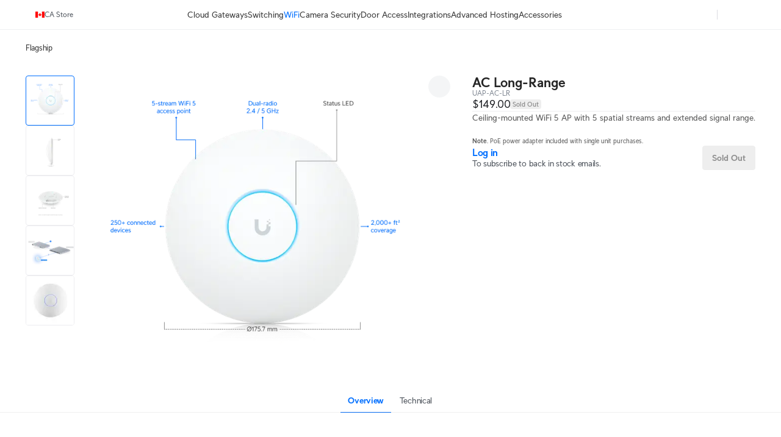

--- FILE ---
content_type: application/javascript; charset=UTF-8
request_url: https://assets.ecomm.ui.com/_next/static/chunks/1308-24d9e85b1c18bade.js
body_size: 3822
content:
try{let e="u">typeof window?window:"u">typeof global?global:"u">typeof globalThis?globalThis:"u">typeof self?self:{},t=(new e.Error).stack;t&&(e._sentryDebugIds=e._sentryDebugIds||{},e._sentryDebugIds[t]="28e5800f-734b-44f5-98aa-f66f6ba4e87b",e._sentryDebugIdIdentifier="sentry-dbid-28e5800f-734b-44f5-98aa-f66f6ba4e87b")}catch(e){}"use strict";(self.webpackChunk_N_E=self.webpackChunk_N_E||[]).push([[1308],{132:(e,t,n)=>{n.d(t,{W:()=>f,i:()=>h});var o=n(42969),r=n(56557),a=n.n(r),i=n(14232),c=n(42916),l=n(26931),s=n(87985);function d(e,t){var n=Object.keys(e);if(Object.getOwnPropertySymbols){var o=Object.getOwnPropertySymbols(e);t&&(o=o.filter(function(t){return Object.getOwnPropertyDescriptor(e,t).enumerable})),n.push.apply(n,o)}return n}function u(e){for(var t=1;t<arguments.length;t++){var n=null!=arguments[t]?arguments[t]:{};t%2?d(Object(n),!0).forEach(function(t){(0,o.A)(e,t,n[t])}):Object.getOwnPropertyDescriptors?Object.defineProperties(e,Object.getOwnPropertyDescriptors(n)):d(Object(n)).forEach(function(t){Object.defineProperty(e,t,Object.getOwnPropertyDescriptor(n,t))})}return e}var b=function(e,t){var n,o,r=t.type,i=t.showAs,c=t.date;switch(i){case"date":n="MMM DD",o=!1;break;case"week":n="MMM DD",o=!0;break;case"month":n="MMM YYYY",o=!1;break;case"quarter":n="[Q]Q YYYY",o=!1;break;default:(0,s.dr)(i)}return{preLabel:e({id:"commons.cta"},{type:r,showFromWeek:o}),label:a()(c).format(n)}},h=function(e){return[e.preLabel,e.label].join(" ")},f=function(){var e=(0,c.B)().t;return(0,i.useCallback)(function(t){var n=t.status,o=t.availabilityMetadata,r=t.hasManyVariants;switch(n){case l.Czh.Backorder:case l.Czh.Available:return{label:r?e({id:"commons.select"}):e({id:"commons.addToCart"})};case l.Czh.ComingSoon:var a,i,c=null!=(a=null!=(i=null==o?void 0:o.restockDate)?i:null==o?void 0:o.shippingDate)?a:null==o?void 0:o.availableDate;return u({},c?b(e,c):{label:e({id:"commons.comingSoon"})});case l.Czh.RegionNotAvailable:return{label:e({id:"commons.view"})};case l.Czh.Unavailable:return{label:e({id:"commons.soldOut"})};case l.Czh.SoldOut:var d=null==o?void 0:o.restockDate;return u({},d?b(e,d):{label:e({id:"commons.soldOut"})});default:(0,s.dr)(n)}},[e])}},9894:(e,t,n)=>{n.d(t,{H:()=>r,b:()=>a});var o=n(79533),r="subdued",a=o.I4.div.withConfig({componentId:"sc-1cuaoi0-0"})(["display:flex;align-items:center;color:#003c9e;font-size:12px;line-height:16px;font-weight:",";min-height:38px;&.","{color:#50565e;}"],function(e){return e.theme.fontWeight.bold},r)},25015:(e,t,n)=>{n.d(t,{J:()=>r});var o=n(14232);function r(){var e=(0,o.useState)(!1),t=e[0],n=e[1];return(0,o.useEffect)(function(){function e(){n("ontouchstart"in window||navigator.maxTouchPoints>0)}return window.addEventListener("resize",e),e(),function(){window.removeEventListener("resize",e)}},[]),t}},37464:(e,t,n)=>{n.d(t,{X:()=>$,A:()=>q});var o,r,a,i,c,l=n(63857),s=n(60180),d=n.n(s),u=n(64169),b=n(54587),h=n.n(b),f=n(14232),p=n(47652),m=n(72381),v=n(32037),g=n(84071),w=n(75937),y=n(22341),x=n(79711),k=n(132),C=n(42916),I=n(42735),j=n(26931),S=n(32228),A=n(46033),O=n(79533),D=n(95964),T=n(9894),P=n(4734),z=n(38308),M=O.I4.div.withConfig({componentId:"sc-1bva6hp-0"})(["min-height:","px;"],124),E=O.I4.div.withConfig({componentId:"sc-1bva6hp-1"})(["position:fixed;z-index:",";bottom:0;width:100%;display:grid;grid-template-rows:1fr;overflow:hidden;transition:grid-template-rows 0.2s ease-in-out;",""],z.w4.zIndex.cartSummary,function(e){return e.$hide&&(0,O.AH)(o||(o=(0,S.A)(["\n      grid-template-rows: 0fr;\n\n      "," {\n        opacity: 0;\n      }\n    "])),N)}),N=O.I4.div.withConfig({componentId:"sc-1bva6hp-2"})(["align-self:flex-start;overflow:hidden;opacity:1;transition:opacity 0.2s ease-in-out;background:rgb(255 255 255 / 0.85);backdrop-filter:blur(25px);padding-bottom:var(--safe-area-inset-bottom);"]),_=O.I4.div.withConfig({componentId:"sc-1bva6hp-3"})(["display:flex;flex-direction:column;min-height:","px;padding:","px;"],124,P.DQ.PAGE_PADDING),B=O.I4.div.withConfig({componentId:"sc-1bva6hp-4"})(["width:100%;display:flex;justify-content:space-between;align-items:center;gap:","px;max-height:32px;margin-bottom:","px;"],P.DQ.INNER_GAP,P.DQ.OUTER_GAP),R={primary:{normal:{color:z.w4.colors.white,background:z.w4.colors.primaryBlue,border:z.w4.colors.primaryBlue},active:{color:z.w4.colors.white,background:z.w4.colors.cornFlower,border:z.w4.colors.cornFlower},disabled:{color:z.w4.colors.white,background:z.w4.colors.cornFlower20,border:z.w4.colors.cornFlower20}},secondary:{normal:{color:z.w4.colors.primaryBlue,background:z.w4.colors.white,border:z.w4.colors.primaryBlue},active:{color:z.w4.colors.cornFlower,background:z.w4.colors.white,border:z.w4.colors.cornFlower},disabled:{color:z.w4.colors.cornFlower20,background:z.w4.colors.white,border:z.w4.colors.cornFlower20}}},F=(0,O.I4)(A.l).withConfig({componentId:"sc-1bva6hp-5"})(["width:100%;height:44px;font-size:16px;font-weight:",";line-height:",";border-radius:8px;padding:10px 8px;text-wrap:pretty;",""],function(e){return e.theme.fontWeight.bold},1.5,function(e){var t=e.variant,n=e.disabled,o=e.loading;return("primary"===t||"secondary"===t)&&(0,O.AH)(r||(r=(0,S.A)(["\n      color: ",";\n      background: ",";\n      border: 1px solid ",';\n\n      /* Set the hover same as normal to avoid iOS "stuck hover" state */\n      &&:hover {\n        color: ',";\n        background: ",";\n        border: 1px solid ",";\n      }\n\n      ","\n\n      ","\n    "])),R[t].normal.color,R[t].normal.background,R[t].normal.border,R[t].normal.color,R[t].normal.background,R[t].normal.border,o?(0,O.AH)(a||(a=(0,S.A)(["\n            color: transparent !important;\n          "]))):(0,O.AH)(i||(i=(0,S.A)(["\n            &&:active {\n              color: ",";\n              background: ",";\n              border: 1px solid ",";\n            }\n          "])),R[t].active.color,R[t].active.background,R[t].active.border),n&&!o&&(0,O.AH)(c||(c=(0,S.A)(["\n        color: ",";\n        background: ",";\n        border: 1px solid ",';\n\n        /* Since we\'re changing the whole button style, the iOS "stuck hover" must match */\n        &&:hover {\n          color: ',";\n          background: ",";\n          border: 1px solid ",";\n        }\n\n        &&:active {\n          color: ",";\n          background: ",";\n          border: 1px solid ",";\n        }\n      "])),R[t].disabled.color,R[t].disabled.background,R[t].disabled.border,R[t].disabled.color,R[t].disabled.background,R[t].disabled.border,R[t].disabled.color,R[t].disabled.background,R[t].disabled.border))}),L=O.I4.div.withConfig({componentId:"sc-1bva6hp-6"})(["width:100%;display:flex;justify-content:center;gap:","px;"],P.DQ.INNER_GAP),W=O.I4.div.withConfig({componentId:"sc-1bva6hp-7"})(["display:flex;flex-direction:column;"]),H=O.I4.div.withConfig({componentId:"sc-1bva6hp-8"})(["color:#212327;font-size:18px;font-weight:",";line-height:",";"],function(e){return e.theme.fontWeight.bold},24/18),Q=O.I4.div.withConfig({componentId:"sc-1bva6hp-9"})(["color:#808893;font-size:12px;line-height:",";"],16/12),Y=O.I4.div.withConfig({componentId:"sc-1bva6hp-10"})(["height:32px;display:flex;align-items:center;justify-content:center;"]),G=(0,O.I4)(D.o).withConfig({componentId:"sc-1bva6hp-11"})(["&&{color:#001e4f;font-size:14px;font-weight:400;line-height:",";min-height:0;padding:2px 4px;background:#ccd8ec;border-radius:4px;&.","{color:#50565e;font-weight:",";background:none;}}"],20/14,T.H,function(e){return e.theme.fontWeight.bold}),U=n(37876),$="app-product-control",q=(0,f.memo)(function(e){var t,n,o=e.className,r=e.quantity,a=e.setQuantity,i=e.product,c=e.variant,s=e.cartButtonState,b=e.handleAddToCart,v=e.endPrice,S=e.hide,A=e.backInStockProps,O=e.canShowBackInStock,D=(0,C.B)().t,T=(0,y.lx)(),P=(0,f.useCallback)(function(e){a(Math.max(e,1))},[a]),z=(0,x.Jh)({status:s.status}),R=(0,k.W)(),q=(0,f.useMemo)(function(){return(0,x.ub)({productStatus:c.status,productTags:i.tags.map(function(e){return e.name})})},[c.status,i.tags]),K=(0,f.useRef)(null);(0,f.useEffect)(function(){var e=null==T?void 0:T.productControlSectionRef.current;if(e){var t=new ResizeObserver(function(e){e.forEach(function(e){K.current&&(K.current.style.height="".concat(e.contentRect.height,"px"))})});return t.observe(e),function(){return t.disconnect()}}},[null==T?void 0:T.productControlSectionRef]);var V=(0,w.Q)().loadedOnce,X=(0,f.useState)(null),Z=X[0],ee=X[1];(0,f.useEffect)(function(){ee(null)},[i.name]);var et=(0,f.useState)(!1),en=et[0],eo=et[1];(0,f.useEffect)(function(){var e;return en&&(e=setTimeout(function(){eo(!1)},g.n7)),function(){e&&clearTimeout(e)}},[en]);var er=(0,f.useCallback)((t=(0,l.A)(d().mark(function e(t){var n,o,r;return d().wrap(function(e){for(;;)switch(e.prev=e.next){case 0:return n=t.actionType,o=t.navigateToCheckout,ee(n),e.next=4,b({navigateToCheckout:o});case 4:return r=e.sent,o||ee(null),e.abrupt("return",r);case 7:case"end":return e.stop()}},e)})),function(e){return t.apply(this,arguments)}),[b]),ea=(0,f.useCallback)((n=(0,l.A)(d().mark(function e(t){var n,o;return d().wrap(function(e){for(;;)switch(e.prev=e.next){case 0:return n=t.actionType,o=t.navigateToCheckout,eo(!1),e.next=4,er({actionType:n,navigateToCheckout:o});case 4:e.sent&&eo(!0);case 6:case"end":return e.stop()}},e)})),function(e){return n.apply(this,arguments)}),[er]);return(0,U.jsxs)(U.Fragment,{children:[(0,U.jsx)(M,{ref:K}),(0,U.jsx)(E,{ref:null==T?void 0:T.productControlSectionRef,className:$,$hide:S,children:(0,U.jsx)(N,{children:(0,U.jsxs)(_,{className:o,children:[(0,U.jsxs)(B,{children:[(0,U.jsx)(W,{children:!q&&(0,U.jsxs)(U.Fragment,{children:[(0,U.jsx)(H,{children:v.formattedPrice}),!!v.formattedPriceWithTax&&(0,U.jsx)(Q,{children:v.formattedPriceWithTax})]})}),(0,U.jsx)(Y,{children:(0,U.jsx)(G,{product:i,variant:c,fallback:z&&(0,U.jsx)(p.C,{quantity:r,onChange:P,disabled:S,disableInput:!0,variant:"secondary",size:"large",minQuantity:1,dataTestIds:p.v.productPage})})})]}),z?(0,U.jsx)(L,{children:(0,U.jsx)(F,{hideIcon:!0,disabled:S||!V||s.cartButton.disabled||null!=Z&&"add-to-cart"!==Z,loading:"add-to-cart"===Z,variant:"primary",preLabelIcon:"add-to-cart"!==Z&&en?(0,U.jsx)(h(),{src:m.A.src,alt:"Checkmark",height:9,width:10}):void 0,label:D(en?{id:"commons.added"}:{id:"commons.addToCart"}),onClick:function(){return ea({actionType:"add-to-cart",navigateToCheckout:!1})}})}):(0,U.jsx)(L,{children:O&&A?(0,U.jsx)(J,{backInStockProps:A}):s.status===j.Czh.RegionNotAvailable?(0,U.jsx)(F,{hideIcon:!0,variant:"comingSoon",anchor:!0,href:u.$.STOCK_LOCATOR,target:"_blank",label:D({id:"commons.findDistributor"})}):(0,U.jsx)(F,{hideIcon:!0,variant:"secondary",disabled:!0,label:R({status:s.status,availabilityMetadata:(0,I.ml)()}).label})})]})})})]})}),J=function(e){var t=e.backInStockProps,n=(0,C.B)().t,o=(0,f.useCallback)(function(){window.location.href="".concat(window.location.origin).concat(window.location.pathname,"?").concat(v.rv,"=").concat(v.Cj.Account)},[]);return(0,U.jsx)(F,{hideIcon:!0,variant:"secondary",loading:t.loading,disabled:t.disabled,label:n({id:t.isSubscribed?"product.backInStock.app.subscribed":"product.backInStock.app.subscribe"}),onClick:t.isLoggedIn?t.onSubscribedChange:o})}},72381:(e,t,n)=>{n.d(t,{A:()=>o});let o={src:"https://assets.ecomm.ui.com/_next/static/media/check.d44726b3.svg",height:6,width:8,blurWidth:0,blurHeight:0}},95964:(e,t,n)=>{n.d(t,{o:()=>v});var o=n(59860),r=n(14568),a=n(56557),i=n.n(a),c=n(14232),l=n(68844),s=n(79711),d=n(132),u=n(42735),b=n(26931),h=n(9894),f=n(37876),p=["className","product","fallback"];function m(e,t){(null==t||t>e.length)&&(t=e.length);for(var n=0,o=Array(t);n<t;n++)o[n]=e[n];return o}var v=function(e){var t=e.className,n=e.product,a=e.fallback,v=(0,o.A)(e,p),g=(0,d.W)(),w=(0,l.y9)().store,y=(0,c.useMemo)(function(){var e,t,o={meta:(0,u.ml)(),mostClosestDate:void 0},r=function(e,t){var n="u">typeof Symbol&&e[Symbol.iterator]||e["@@iterator"];if(!n){if(Array.isArray(e)||(n=function(e,t){if(e){if("string"==typeof e)return m(e,void 0);var n=({}).toString.call(e).slice(8,-1);return"Object"===n&&e.constructor&&(n=e.constructor.name),"Map"===n||"Set"===n?Array.from(e):"Arguments"===n||/^(?:Ui|I)nt(?:8|16|32)(?:Clamped)?Array$/.test(n)?m(e,void 0):void 0}}(e))){n&&(e=n);var o=0,r=function(){};return{s:r,n:function(){return o>=e.length?{done:!0}:{done:!1,value:e[o++]}},e:function(e){throw e},f:r}}throw TypeError("Invalid attempt to iterate non-iterable instance.\nIn order to be iterable, non-array objects must have a [Symbol.iterator]() method.")}var a,i=!0,c=!1;return{s:function(){n=n.call(e)},n:function(){var e=n.next();return i=e.done,e},e:function(e){c=!0,a=e},f:function(){try{i||null==n.return||n.return()}finally{if(c)throw a}}}}(v.variant?[v.variant]:null!=(e=null==v?void 0:v.variants)?e:[]);try{for(r.s();!(t=r.n()).done;){var a,c=t.value,l=(0,u.rb)(n.tags,null!=(a=null==c?void 0:c.sku)?a:n.name,w.id),s=Object.values(l).reduce(function(e,t){return t?e&&i()(e.date).isBefore(i()(t.date))?e:t:e},void 0);s&&(!o.mostClosestDate||i()(s.date).isBefore(i()(o.mostClosestDate)))&&(o.mostClosestDate=s.date,o.meta=l)}}catch(e){r.e(e)}finally{r.f()}return o.meta},[n.name,n.tags,v,w.id]),x=(0,c.useMemo)(function(){if(!n)return null;var e,t,o,r=null!=(e=null==v||null==(t=v.variant)?void 0:t.status)?e:n.status,a=g({status:r,availabilityMetadata:y}),i=a.preLabel?"".concat(a.preLabel," ").concat(a.label):a.label;return(0,s.Jh)(null!=(o=v.variant)?o:n)||!i||r===b.Czh.RegionNotAvailable?null:{status:r,label:i,isSoldOutLabel:r===b.Czh.SoldOut||r===b.Czh.Unavailable}},[n,v,g,y]);return x?(0,f.jsx)(h.b,{className:(0,r.x)(t,x.isSoldOutLabel&&h.H),children:x.label}):void 0===a?null:a}}}]);

--- FILE ---
content_type: application/javascript; charset=UTF-8
request_url: https://assets.ecomm.ui.com/_next/static/chunks/7762-4b556f2d16413028.js
body_size: 16302
content:
try{let e="u">typeof window?window:"u">typeof global?global:"u">typeof globalThis?globalThis:"u">typeof self?self:{},t=(new e.Error).stack;t&&(e._sentryDebugIds=e._sentryDebugIds||{},e._sentryDebugIds[t]="2d7e2991-df0b-4791-b70f-11e33801e245",e._sentryDebugIdIdentifier="sentry-dbid-2d7e2991-df0b-4791-b70f-11e33801e245")}catch(e){}"use strict";(self.webpackChunk_N_E=self.webpackChunk_N_E||[]).push([[7762],{3947:(e,t,n)=>{n.d(t,{A:()=>r});let r={src:"https://assets.ecomm.ui.com/_next/static/media/closeSmall.2bb34a87.svg",height:11,width:11,blurWidth:0,blurHeight:0}},15537:(e,t,n)=>{n.d(t,{X:()=>x});var r=n(63857),i=n(44478),o=n(27075),a=n(42969),c=n(60180),u=n.n(c),s=n(53305),l=n(89099),d=n(14232),p=n(68844),h=n(38238),f=n(51598),g=n(23202);function m(e,t){var n=Object.keys(e);if(Object.getOwnPropertySymbols){var r=Object.getOwnPropertySymbols(e);t&&(r=r.filter(function(t){return Object.getOwnPropertyDescriptor(e,t).enumerable})),n.push.apply(n,r)}return n}function v(e){for(var t=1;t<arguments.length;t++){var n=null!=arguments[t]?arguments[t]:{};t%2?m(Object(n),!0).forEach(function(t){(0,a.A)(e,t,n[t])}):Object.getOwnPropertyDescriptors?Object.defineProperties(e,Object.getOwnPropertyDescriptors(n)):m(Object(n)).forEach(function(t){Object.defineProperty(e,t,Object.getOwnPropertyDescriptor(n,t))})}return e}var x=function(){var e=(0,p.y9)(),t=e.store,n=e.language,c=e.countryCode,m=e.markStorePickerModalAsShown,x=e.isReady,w=(0,l.useRouter)(),y=(0,d.useCallback)(function(e){if(x){var n=(0,h.CI)(e);if(n&&(m(),t.id!==n.store||c!==n.id)){var r=[n.store,(0,g.OI)(n.store)],u={pathname:(0,s.sz)(r),searchParams:(0,a.A)({},f.YF.Country,n.id)};if("string"==typeof w.query.redirectUri)try{var l=new URL(w.query.redirectUri,window.location.origin),d=(0,s.Oh)(l.toString()),p=(0,o.A)(d),y=(p[0],p[1],p.slice(2));u={pathname:(0,s.sz)([].concat(r,(0,i.A)(y))),searchParams:v(v({},Object.fromEntries(l.searchParams)),u.searchParams)}}catch(e){console.error(e)}window.location.assign((0,f.sf)(n.store)(u))}}},[x,m,t.id,c,w.query]),b=(0,d.useCallback)((0,r.A)(u().mark(function e(){return u().wrap(function(e){for(;;)switch(e.prev=e.next){case 0:return e.next=2,w.push({pathname:f.JZ.store.countryPicker(null)(null==t?void 0:t.id,n),query:w.pathname!==f.JZ.store.countryPicker(null)(f.im,f.j9)?{redirectUri:(0,h.Y5)(w.asPath)}:void 0});case 2:case"end":return e.stop()}},e)})),[n,w,null==t?void 0:t.id]);return(0,d.useMemo)(function(){return{changeCountry:y,goToCountryPickerPage:b}},[y,b])}},28626:(e,t,n)=>{n.d(t,{u:()=>m});var r=n(21718),i=n(31127),o=n(89099),a=n(14232),c=n(26704),u=n(75937),s=n(68844),l=n(41480),d=n(79711),p=n(51598),h=n(88273),f=n(27635),g=n(42916),m=function(){var e=(0,r.b)().activeModal,t=(0,u.Q)(),n=t.checkout,m=t.parsedCheckoutItems,v=t.isInitialLoading,x=(0,s.y9)(),w=x.taxRenderType,y=x.store,b=x.language,C=x.isStoreAppView,I=(0,o.useRouter)(),A=(0,g.B)().t,j=(0,f.V)(),k=j.getTotalPriceString,P=j.getTotalPriceWithTaxString,S=j.countryTaxRate,O=(0,a.useMemo)(function(){return m.filter(d.Jh)},[m]),M=(0,a.useCallback)(function(){var e=O.length!==m.length;c.pM.includes(y.id)&&n&&!e?I.push(p.JZ.checkout.paymentLazy(n.id)(n.store.id,n.language.locale)):I.push(p.JZ.checkout.indexLazy()(null==y?void 0:y.id,b))},[O.length,m.length,y.id,n,I,b]),T=(0,a.useMemo)(function(){if(!n)return{itemCount:0,onAction:function(){}};var e=O.reduce(function(e,t){return e+t.quantity},0),t=(0,h.Nx)({taxRenderType:w,hasTaxIncludedPrice:n.hasTaxIncludedPrice});if(n.taxCalculated){var r=n.totals.items.total,i=(0,l.pN)(n.totals.items.subtotal,n.totals.items.discount);return{itemCount:e,itemCountText:A({id:"commons.items"},{count:e}),price:k({price:t?r:i}),priceWithVAT:P({price:r,options:{hasTaxIncludedPrice:n.hasTaxIncludedPrice}})||void 0,onAction:function(){M()}}}var o=n.totals.items.total.currency,a=(0,h.f7)({items:n.items||[],countryTaxRate:S,storeId:y.id,currency:o}),c=a.totalTaxableAmount,u=a.totalAmount,s=k({price:{amount:t?u:c,currency:o}}),d=P({price:{amount:u,currency:o},options:{hasTaxIncludedPrice:n.hasTaxIncludedPrice}});return{itemCount:e,itemCountText:A({id:"commons.items"},{count:e}),price:s||void 0,priceWithVAT:d||void 0,onAction:function(){M()}}},[O,n,S,k,P,A,M,w,y.id]),q=(0,a.useMemo)(function(){return!C&&!!O.length&&e!==i.p.Cart},[e,O.length,C]);return(0,a.useMemo)(function(){return{showCartSummary:q,cartSummary:T,loading:v,navigateToCheckout:M}},[q,T,v,M])}},44350:(e,t,n)=>{n.d(t,{Z:()=>tH});var r,i,o,a,c=n(42969),u=n(65826),s=n(14051),l=n(67258),d=n(16191),p=n(11560),h=n(21718),f=n(31127),g=n(73678),m=n(81463),v=n(34289),x=n(18847),w=n.n(x),y=n(89099),b=n(14232),C=n(9164),I=n(53497),A=n(22616),j=n(50681),k=n(71624),P=n(18266),S=n(8733),O=n(79533),M=n(89389),T=O.I4.div.withConfig({componentId:"sc-l0uvb1-0"})(["height:","px;width:","px;border-radius:50%;overflow:hidden;position:relative;"],function(e){return e.$diameter},function(e){return e.$diameter}),q=O.I4.div.withConfig({componentId:"sc-l0uvb1-1"})(["",""],M.O),L=n(37876),z=function(e){var t=e.diameter,n=e.className;return(0,L.jsx)(T,{$diameter:void 0===t?20:t,className:n,children:(0,L.jsx)(q,{})})},E=n(32037),U=n(31748),R=n(62481),D=n(32228),H=O.I4.nav.withConfig({componentId:"sc-1n8d1cu-0"})(["position:sticky;top:0;left:0;right:0;z-index:10000;width:100%;height:","px;background:#fff;display:grid;grid-template-columns:72px 1fr 72px;align-items:center;padding:0 16px;transform:translateY(",");transition:transform 0.3s cubic-bezier(0.4,0,0.2,1);"],44,function(e){return e.$isVisible?"0":"-100%"}),V=O.I4.div.withConfig({componentId:"sc-1n8d1cu-1"})(["display:flex;align-items:center;gap:16px;"]),$=O.I4.h1.withConfig({componentId:"sc-1n8d1cu-2"})(["margin:0;font-weight:",";font-size:16px;line-height:24px;text-align:center;"],function(e){return e.theme.fontWeight.bold}),_=O.I4.img.withConfig({componentId:"sc-1n8d1cu-3"})(["width:","px;height:","px;border-radius:50%;object-fit:cover;",""],24,24,function(e){var t=e.$hasImage,n=e.theme;return t&&(0,O.AH)(r||(r=(0,D.A)(["\n      border: 1px solid ",";\n    "])),n.colors.primaryBlue)}),B=O.I4.button.withConfig({componentId:"sc-1n8d1cu-4"})(["padding:0;background:none;border:none;width:","px;height:","px;"],24,24),N=function(){var e=(0,U.c)(),t=e.loading,n=e.customer,r=(0,R.Y)().isVisible;return(0,L.jsxs)(H,{$isVisible:r,children:[(0,L.jsx)(V,{children:(0,L.jsx)(B,{type:"button",onClick:function(){window.location.href="".concat(window.location.origin).concat(window.location.pathname,"?").concat(E.rv,"=").concat(E.Cj.Account)},children:t?(0,L.jsx)(z,{diameter:24}):(0,L.jsx)(_,{draggable:!1,$hasImage:!!(null!=n&&n.picture),src:(null==n?void 0:n.picture)||(0,P.G)(k.A),alt:"Avatar"})})}),(0,L.jsx)($,{children:(0,L.jsx)(S.A,{id:"commons.whatsNew"})})]})},J=n(59665),F=n(75937),W=n(43295),Z=n(68844),Q=n(71092),Y=n(28626),X=n(96929),G=n(26931);let K={src:"https://assets.ecomm.ui.com/_next/static/media/close.1807adde.svg",height:20,width:20,blurWidth:0,blurHeight:0};function ee(e,t){var n=Object.keys(e);if(Object.getOwnPropertySymbols){var r=Object.getOwnPropertySymbols(e);t&&(r=r.filter(function(t){return Object.getOwnPropertyDescriptor(e,t).enumerable})),n.push.apply(n,r)}return n}function et(e){for(var t=1;t<arguments.length;t++){var n=null!=arguments[t]?arguments[t]:{};t%2?ee(Object(n),!0).forEach(function(t){(0,c.A)(e,t,n[t])}):Object.getOwnPropertyDescriptors?Object.defineProperties(e,Object.getOwnPropertyDescriptors(n)):ee(Object(n)).forEach(function(t){Object.defineProperty(e,t,Object.getOwnPropertyDescriptor(n,t))})}return e}function en(e,t){(null==t||t>e.length)&&(t=e.length);for(var n=0,r=Array(t);n<t;n++)r[n]=e[n];return r}var er=function(e){var t=new Set;return e.map(function(n){var r,i,o=null!=(r=null==(i=n.groups)?void 0:i.reduce(function(e,t){if(!t.groupLinks)return e;var n,r=function(e,t){var n="u">typeof Symbol&&e[Symbol.iterator]||e["@@iterator"];if(!n){if(Array.isArray(e)||(n=function(e,t){if(e){if("string"==typeof e)return en(e,void 0);var n=({}).toString.call(e).slice(8,-1);return"Object"===n&&e.constructor&&(n=e.constructor.name),"Map"===n||"Set"===n?Array.from(e):"Arguments"===n||/^(?:Ui|I)nt(?:8|16|32)(?:Clamped)?Array$/.test(n)?en(e,void 0):void 0}}(e))){n&&(e=n);var r=0,i=function(){};return{s:i,n:function(){return r>=e.length?{done:!0}:{done:!1,value:e[r++]}},e:function(e){throw e},f:i}}throw TypeError("Invalid attempt to iterate non-iterable instance.\nIn order to be iterable, non-array objects must have a [Symbol.iterator]() method.")}var o,a=!0,c=!1;return{s:function(){n=n.call(e)},n:function(){var e=n.next();return a=e.done,e},e:function(e){c=!0,o=e},f:function(){try{a||null==n.return||n.return()}finally{if(c)throw o}}}}(t.groupLinks);try{for(r.s();!(n=r.n()).done;)!function(){var t=n.value,r=e.findIndex(function(e){return e.storeProductVariantId===t.storeProductVariantId});e[r]?e[r]=et(et({},e[r]),{},{quantity:e[r].quantity+t.quantity}):e.push(et({},t))}()}catch(e){r.e(e)}finally{r.f()}return e},[]).map(function(r){var i=e.find(function(e){return e.id===r.checkoutItemId});return i?i.id===n.id||n.status!==G.Czh.SoldOut&&i.status===G.Czh.SoldOut?null:(t.add(i.id),et(et({},i),{},{quantity:r.quantity})):(console.error("Child cart item not found parent item: ".concat(n.id," and link: ").concat(r.checkoutItemId)),null)}).filter(Boolean))?r:[];return et(et({},n),{},{childItems:o.length>0?o:void 0})}).filter(function(e){return!t.has(e.id)}).reduce(function(e,t){return t.readOnly?e.readonly.push(t):t.status===G.Czh.SoldOut?e.soldOut.push(t):e.available.push(t),e},{available:[],soldOut:[],readonly:[]})},ei=n(27866),eo=n(70368),ea="cart-preview-modal-header",ec=(0,O.I4)(eo.a).withConfig({componentId:"sc-paqosv-0"})([".","{display:none;}z-index:11000;position:fixed;bottom:0;left:0;display:flex;flex-direction:column;overflow:hidden;border-radius:16px 16px 0 0;min-width:100vw;max-width:100vw;max-height:min(480px,100dvh);padding:0;"],ea),eu=O.I4.div.withConfig({componentId:"sc-paqosv-1"})(["z-index:11000;background:#fff;box-shadow:0 8px 24px 0 rgb(33 35 39 / 0.08),0 0 1px 0 rgb(33 35 39 / 0.08);display:flex;flex-direction:column;overflow:hidden;padding:8px 0 12px;width:412px;border-radius:8px;max-height:min(480px,calc(100dvh - 60px));@media ","{max-height:min(480px,100dvh);width:100%;padding:24px 0 16px;border-radius:0;}"],s.q9),es=O.I4.div.withConfig({componentId:"sc-paqosv-2"})(["border-bottom:1px solid #21232712;display:flex;justify-content:space-between;align-items:center;padding:0 12px 4px;@media ","{padding:6px 16px;border:none;margin-bottom:16px;}"],s.q9),el=O.I4.h2.withConfig({componentId:"sc-paqosv-3"})(["letter-spacing:0;line-height:20px;font-size:14px;font-weight:",";margin:0;"],function(e){return e.theme.fontWeight.bold}),ed=O.I4.button.withConfig({componentId:"sc-paqosv-4"})(["color:#006fff;font-size:14px;line-height:20px;letter-spacing:0;cursor:pointer;text-decoration:none;background:none;border:none;padding:0;&:hover{color:#0059cc;}"]),ep=O.I4.div.withConfig({componentId:"sc-paqosv-5"})(["flex:1;overflow:hidden;display:flex;flex-direction:column;"]),eh=O.I4.div.withConfig({componentId:"sc-paqosv-6"})(["flex:1;min-height:0;padding:0 12px;overflow:hidden auto;@media ","{padding:0 16px;}"],s.q9),ef=O.I4.table.withConfig({componentId:"sc-paqosv-7"})(["width:100%;border-collapse:collapse;table-layout:auto;"]),eg=O.I4.thead.withConfig({componentId:"sc-paqosv-8"})(["position:sticky;top:0;left:0;background:#fff;z-index:1;"]),em=O.I4.th.withConfig({componentId:"sc-paqosv-9"})(["padding:12px 0 8px;text-align:left;font-weight:400;color:#808893;font-size:12px;line-height:16px;white-space:nowrap;vertical-align:middle;&:first-child{padding-left:0;width:100%;max-width:0;}&:nth-child(2){text-align:center;> *{min-width:100px;}}&:last-child{padding-right:0;text-align:right;> *{min-width:106px;}}"]),ev=O.I4.td.withConfig({componentId:"sc-paqosv-10"})(["font-size:12px;line-height:16px;font-weight:400;color:#808893;text-align:left;border:none;&:first-child{width:100%;}"]),ex=O.I4.div.withConfig({componentId:"sc-paqosv-11"})([""," display:flex;justify-content:space-between;align-items:center;@media ","{padding:8px 16px 16px;}"],function(e){return e.$showVat?(0,O.AH)(i||(i=(0,D.A)(["\n          padding: 8px 12px;\n        "]))):(0,O.AH)(o||(o=(0,D.A)(["\n          padding: 8px 12px 16px;\n        "])))},s.q9),ew=O.I4.div.withConfig({componentId:"sc-paqosv-12"})(["display:flex;flex-direction:column;text-align:right;"]),ey=O.I4.div.withConfig({componentId:"sc-paqosv-13"})(["display:flex;padding:0 12px;flex-direction:column;align-items:stretch;gap:8px;@media ","{padding:0 16px;}"],s.q9),eb=O.I4.button.withConfig({componentId:"sc-paqosv-14"})(["border-radius:4px;text-align:center;padding:6px 0;background-color:#006fff;color:#fff;font-size:14px;line-height:20px;letter-spacing:0;cursor:pointer;width:100%;border:none;&:hover{background-color:#0059cc;}"]),eC=O.I4.button.withConfig({componentId:"sc-paqosv-15"})(["width:100%;text-align:center;padding:6px 0;color:#006fff;font-size:14px;line-height:20px;letter-spacing:0;background-color:transparent;border:none;cursor:pointer;outline:none;"]),eI=(0,O.I4)(ei.X).withConfig({componentId:"sc-paqosv-16"})(["color:#808893;width:20px;height:20px;"]),eA=O.I4.div.withConfig({componentId:"sc-paqosv-17"})(["width:100%;font-size:16px;font-weight:",";line-height:24px;color:#212327;@media ","{font-size:18px;line-height:22px;}"],function(e){return e.theme.fontWeight.bold},s.q9),ej=O.I4.div.withConfig({componentId:"sc-paqosv-18"})(["width:100%;display:flex;justify-content:flex-end;font-size:11px;line-height:16px;color:#c2c6cb;font-weight:400;white-space:nowrap;"]),ek=O.I4.div.withConfig({componentId:"sc-paqosv-19"})(["display:none;@media ","{display:block;}"],s.q9),eP=O.I4.div.withConfig({componentId:"sc-paqosv-20"})(["display:block;@media ","{display:none;}"],s.q9),eS=O.I4.div.withConfig({componentId:"sc-paqosv-21"})(["height:1px;width:100%;background-color:rgb(33 35 39 / 0.07);margin:8px 0;"]),eO=n(4804),eM=n(49816),eT=n(65980),eq=n(79711),eL=n(51598),ez=n(59421),eE=function(e){var t,n=e.item,r=e.isChildItem,i=e.soldOut,o=e.firstRow,a=(0,Z.y9)(),c=a.store,u=a.language,s=(0,y.useRouter)(),l=(0,h.b)().setActiveModal,d=n.subtotal.amount>n.subtotalWithDiscount.amount,p=r?ez.AK:ez.nA,f=(0,F.Q)().checkout,g=(0,X.H)({storeCurrency:null==f?void 0:f.store.currency}).formatPrice,m=(0,b.useMemo)(function(){var e;return(0,eL.aO)({category:(0,eq.Jr)({product:{proCollectionSlug:n.proCollectionSlug}}),productSlug:n.productSlug,collectionSlug:n.proCollectionSlug,variantSlug:null!=(e=n.linkedVariantSlug)?e:n.variantSlug})(null==c?void 0:c.id,u)},[n.proCollectionSlug,n.productSlug,n.linkedVariantSlug,n.variantSlug,null==c?void 0:c.id,u]),v=(0,b.useMemo)(function(){return g(null!=f&&f.hasCustomTaxRate?n.total.amount:n.subtotalWithDiscount.amount)},[g,n.subtotalWithDiscount.amount,n.total.amount,null==f?void 0:f.hasCustomTaxRate]),x=(0,b.useMemo)(function(){var e,t=(0,eT.S8)(n,{hasCustomTaxRate:null!=(e=null==f?void 0:f.hasCustomTaxRate)&&e}),r=t.preDiscountAmount;return t.postDiscountAmount===r?null:g(r)},[n,null==f?void 0:f.hasCustomTaxRate,g]),w=(0,b.useCallback)(function(e){return e.split(/[()]/)[0]},[]),C=(0,b.useCallback)(function(e){e.preventDefault(),e.stopPropagation(),l(null),s.push(m)},[m,s,l]),I=(0,b.useMemo)(function(){var e;return(0,eM.ZN)(n.serviceType,null==(e=n.image)?void 0:e.url)},[null==(t=n.image)?void 0:t.url,n.serviceType]);return(0,L.jsxs)(ez.Hj,{$firstRow:o,children:[(0,L.jsx)(p,{children:(0,L.jsxs)(ez.oQ,{children:[(0,L.jsx)(eO.o,{src:I,alt:n.title,width:r?24:32,height:r?24:32}),(0,L.jsx)(ez.yI,{children:r?(0,L.jsx)(ez.jF,{children:(0,L.jsx)(ez.cg,{children:w(n.title)})}):(0,L.jsx)(J.e,{onClick:C,children:(0,L.jsx)(ez.hE,{title:n.title,children:n.title})})})]})}),(0,L.jsx)(p,{$soldOut:i,children:n.quantity}),(0,L.jsxs)(p,{children:[d&&!i&&(0,L.jsx)(ez.FL,{children:x}),(0,L.jsx)(ez.eQ,{$soldOut:i,children:v})]})]})},eU=function(){var e=(0,h.b)(),t=e.setActiveModal,n=e.activeModal,r=(0,F.Q)(),i=r.checkout,o=r.parsedCheckoutItems,a=r.parsedCheckoutItemCount,c=(0,Z.y9)(),u=c.store,l=c.language,d=c.isStoreAppView,p=(0,y.useRouter)(),g=(0,X.H)({storeCurrency:null==i?void 0:i.store.currency}).formatPrice,m=(0,j.A)(s.q9,!1),v=(0,b.useMemo)(function(){return n===f.p.CartPreview},[n]);(0,W.l)(v);var x=(0,b.useMemo)(function(){return(0,Q.Of)(G.b8X.Cart,null==i?void 0:i.id,null==u?void 0:u.id,l,d||!1)},[null==i?void 0:i.id,d,l,null==u?void 0:u.id]),w=(0,b.useMemo)(function(){return(0,Q.Of)(G.b8X.Info,null==i?void 0:i.id,null==u?void 0:u.id,l,d||!1)},[null==i?void 0:i.id,d,l,null==u?void 0:u.id]),C=(0,Y.u)().cartSummary,I={price:C.price||g(0),totalVat:C.priceWithVAT||null},A=(0,b.useMemo)(function(){return!!I.totalVat},[I.totalVat]),k=(0,b.useCallback)(function(e){e.stopPropagation()},[]),P=(0,b.useCallback)(function(){t(null)},[t]),O=(0,b.useCallback)(function(e){P(),p.push(e)},[P,p]),M=(0,b.useMemo)(function(){return er(o)},[o]),T=(0,b.useCallback)(function(e){var t=arguments.length>1&&void 0!==arguments[1]&&arguments[1];return e.map(function(e,n){var r;return(0,L.jsxs)(b.Fragment,{children:[(0,L.jsx)(eE,{item:e,soldOut:t,firstRow:0===n}),null==(r=e.childItems)?void 0:r.map(function(e){return(0,L.jsx)(eE,{item:e,isChildItem:!0,soldOut:t},e.id)})]},"".concat(e.id,"-").concat(e.title))})},[]),q=(0,b.useMemo)(function(){return(0,L.jsxs)(eu,{onClick:k,children:[(0,L.jsxs)(es,{children:[(0,L.jsx)(el,{children:(0,L.jsx)(S.A,{id:"cart.preview.title",values:{count:a}})}),(0,L.jsx)(ek,{children:(0,L.jsx)(J.e,{onClick:P,children:(0,L.jsx)(eI,{src:K,width:K.width,height:K.height})})}),(0,L.jsx)(eP,{children:(0,L.jsx)(ed,{onClick:function(){return O(x)},children:(0,L.jsx)(S.A,{id:"cart.preview.viewCart"})})})]}),(0,L.jsxs)(ep,{children:[(0,L.jsx)(eh,{children:(0,L.jsxs)(ef,{children:[(0,L.jsx)(eg,{children:(0,L.jsxs)("tr",{children:[(0,L.jsx)(em,{children:(0,L.jsx)(S.A,{id:"cart.table.column.header.itemLabel"})}),(0,L.jsx)(em,{children:(0,L.jsx)(S.A,{id:"cart.table.column.header.qty"})}),(0,L.jsx)(em,{children:(0,L.jsx)(S.A,{id:null!=i&&i.hasCustomTaxRate?"cart.table.column.header.totalPrice":"cart.table.column.header.subtotalPrice"})})]})}),(0,L.jsxs)("tbody",{children:[T(M.available),M.readonly.length>0&&(0,L.jsxs)(L.Fragment,{children:[(0,L.jsx)("tr",{children:(0,L.jsx)(ev,{colSpan:3,children:(0,L.jsx)(S.A,{id:"commons.included"})})}),T(M.readonly)]}),M.soldOut.length>0&&(0,L.jsxs)(L.Fragment,{children:[(0,L.jsx)("tr",{children:(0,L.jsx)("td",{colSpan:3,children:(0,L.jsx)(eS,{})})}),(0,L.jsx)("tr",{children:(0,L.jsx)(ev,{colSpan:3,children:(0,L.jsx)(S.A,{id:"checkout.cart.someItemsSoldOut"})})}),T(M.soldOut,!0)]})]})]})}),(0,L.jsxs)(ex,{$showVat:A,children:[(0,L.jsx)(eA,{children:(0,L.jsx)(S.A,{id:"cart.preview.total"})}),(0,L.jsxs)(ew,{children:[(0,L.jsx)(eA,{children:I.price}),A&&(0,L.jsx)(ej,{children:(0,L.jsx)("span",{children:I.totalVat})})]})]}),(0,L.jsxs)(ey,{children:[(0,L.jsx)(eb,{onClick:function(){return O(w)},children:(0,L.jsx)(S.A,{id:"cart.preview.buyNow"})}),(0,L.jsx)(ek,{children:(0,L.jsx)(eC,{onClick:function(){return O(x)},children:(0,L.jsx)(S.A,{id:"cart.preview.viewCart"})})})]})]})]})},[A,a,M,x,w,k,P,O,T,I.price,I.totalVat,null==i?void 0:i.hasCustomTaxRate]);return m?(0,L.jsx)(ec,{headerClassName:ea,flushContent:!0,onRequestClose:P,isOpen:v,children:q}):v?q:null},eR=n(56266),eD=n(68777),eH=n(70842),eV=n(3947),e$=n(65387),e_=n(13176),eB=n(14782),eN=n(42916),eJ=n(26076),eF=n(79490),eW=function(){var e=(0,eN.B)().t,t=(0,Z.y9)().store,n=(0,e_.V)({cookieName:e$.H4.ShippingBannerShown,expiresInSeconds:e$.ww,storeId:null==t?void 0:t.id}),r=n.value,i=n.updateValue,o=(0,b.useState)(!1),a=o[0],c=o[1],u=(0,eB.Y)();(0,b.useEffect)(function(){u.view===eJ.S.Compare?c(!0):c(!1)},[u.view,c]);var s=(0,b.useMemo)(function(){return null===r&&!a},[r,a]),l=(0,b.useCallback)(function(){i("true")},[i]),d=(0,b.useMemo)(function(){switch(null==t?void 0:t.id){case G.ppp.Ca:return e({id:"shippingBanner.body.canada"});case G.ppp.Br:return e({id:"shippingBanner.body.brazil"});default:return null}},[null==t?void 0:t.id,e]);return d?(0,L.jsx)(eF.i$,{show:s,children:(0,L.jsx)(eF.UC,{children:(0,L.jsx)(eH.m,{size:"desktop",noVerticalMargin:!0,children:(0,L.jsxs)(eF.I4,{children:[d,(0,L.jsx)(eF.Jn,{onClick:l,children:(0,L.jsx)("img",{src:eV.A.src,width:eV.A.width,height:eV.A.height,alt:"close"})})]})})})}):null},eZ=n(54587),eQ=n.n(eZ),eY=n(67701),eX=n(30095),eG=n(1519),eK=n(4816),e0=n(70993),e1=n(5600),e4=n(56030),e2=n(37001),e6=n(67096),e8=n(72347),e9=n(2941),e3=n(75888),e7=n(49499),e5=n(46676),te=(a={},(0,c.A)((0,c.A)((0,c.A)((0,c.A)((0,c.A)((0,c.A)((0,c.A)((0,c.A)((0,c.A)((0,c.A)(a,G.ppp.Br,eX.A),G.ppp.Cn,eK.A),G.ppp.Ca,eG.A),G.ppp.Eu,e0.A),G.ppp.In,e4.A),G.ppp.Jp,e2.A),G.ppp.Me,eY.A),G.ppp.Mx,e6.A),G.ppp.Ph,e8.A),G.ppp.Sg,e9.A),(0,c.A)((0,c.A)((0,c.A)((0,c.A)(a,G.ppp.Tw,e3.A),G.ppp.Uk,e1.A),G.ppp.Us,e7.A),G.ppp.Za,e5.A)),tt=(0,b.memo)(function(e){var t=e.storeId,n=e.width,r=e.loading,i=e.priority;return(0,L.jsx)(eQ(),{src:te[t],width:n,height:n/3*2,alt:"".concat(t.toUpperCase()," flag"),loading:r,priority:i,draggable:!1})}),tn=n(20256),tr=n(69794),ti=n(76690),to=n(46570),ta=n(83924),tc=n(10595),tu=n(48064),ts=n(84018),tl=n(63857),td=n(60180),tp=n.n(td),th=n(62190),tf=function(){var e,t=(0,th.s)().event;return(0,b.useCallback)((e=(0,tl.A)(tp().mark(function e(n,r){return tp().wrap(function(e){for(;;)switch(e.prev=e.next){case 0:if("Uisp"!==n){e.next=5;break}return e.next=3,t("click_uisp_store_switch",{url:r});case 3:e.next=8;break;case 5:if("Unifi"!==n){e.next=8;break}return e.next=8,t("click_unifi_store_switch",{url:r});case 8:case"end":return e.stop()}},e)})),function(t,n){return e.apply(this,arguments)}),[t])},tg=function(){var e,t=(0,th.s)().event;return(0,b.useCallback)((e=(0,tl.A)(tp().mark(function e(n){return tp().wrap(function(e){for(;;)switch(e.prev=e.next){case 0:return e.next=2,t("click_store_search_button",{url:n});case 2:case"end":return e.stop()}},e)})),function(t){return e.apply(this,arguments)}),[t])};function tm(e,t){var n=Object.keys(e);if(Object.getOwnPropertySymbols){var r=Object.getOwnPropertySymbols(e);t&&(r=r.filter(function(t){return Object.getOwnPropertyDescriptor(e,t).enumerable})),n.push.apply(n,r)}return n}function tv(e){for(var t=1;t<arguments.length;t++){var n=null!=arguments[t]?arguments[t]:{};t%2?tm(Object(n),!0).forEach(function(t){(0,c.A)(e,t,n[t])}):Object.getOwnPropertyDescriptors?Object.defineProperties(e,Object.getOwnPropertyDescriptors(n)):tm(Object(n)).forEach(function(t){Object.defineProperty(e,t,Object.getOwnPropertyDescriptor(n,t))})}return e}var tx=(0,c.A)((0,c.A)((0,c.A)({},v.m1.Unifi,null),v.m1.Uisp,null),v.m1.Amplifi,null),tw=function(e){var t,n=e.productLine,r=e.skip,i=(0,Z.y9)().store,o=(0,b.useState)(tx),a=o[0],u=o[1],s=(0,b.useState)(!0),l=s[0],d=s[1],p=(0,b.useState)(null),h=p[0],f=p[1],g=(0,b.useCallback)((t=(0,tl.A)(tp().mark(function e(t,n){var r,i,o;return tp().wrap(function(e){for(;;)switch(e.prev=e.next){case 0:return e.prev=0,d(!0),f(null),r=new URLSearchParams({storeId:t,productLine:n}),e.next=6,fetch("/api/app/categories-products-count-lookup?".concat(r.toString()));case 6:if((i=e.sent).ok){e.next=12;break}return e.next=10,i.json();case 10:throw Error(e.sent.error||"HTTP ".concat(i.status));case 12:return e.next=14,i.json();case 14:o=e.sent,u(function(e){return tv(tv({},e),{},(0,c.A)({},n,o.categoryCounts))}),d(!1),e.next=23;break;case 19:e.prev=19,e.t0=e.catch(0),f({message:e.t0 instanceof Error?e.t0.message:"Unknown error occurred"}),d(!1);case 23:case"end":return e.stop()}},e,null,[[0,19]])})),function(e,n){return t.apply(this,arguments)}),[]);return(0,b.useEffect)(function(){r||a[n]||g(i.id,n)},[r,n,i.id]),{categoryCounts:a[n],loading:l,error:h}},ty=n(15537),tb=n(95548),tC=function(){var e=(0,b.useState)(0),t=e[0],n=e[1];return(0,b.useEffect)(function(){var e=0,t=function(){var e,t=null==(e=document.getElementById("__next"))?void 0:e.offsetHeight;return null!=t?t:window.outerHeight},r=t(),i=function(){var i=t();if(i===r){var o=window.scrollY;n(o-e),e=o}r=i};return window.addEventListener("scroll",i,{passive:!0}),function(){return window.removeEventListener("scroll",i)}},[]),t},tI=n(27635),tA=n(95762),tj=n(48230),tk=n.n(tj),tP=n(4734),tS=n(73869),tO=n(67540),tM=n(24418),tT=n(76363),tq=n(47261),tL=(0,b.memo)(function(e){var t=e.categories,n=e.selectedCategoryId,r=e.compactCategories,i=e.page,o=e.stickyCategories,a=e.hideOnMobile,c=(0,Z.y9)(),u=c.isStoreAppView,s=c.isDeviceType,l=(0,j.A)(tP.LO.MOBILE_AND_DOWN,s("mobile")),d=(0,b.useMemo)(function(){return u?t.filter(function(e){return"whats-new"!==e.id}):t},[t,u]),p=(0,b.useMemo)(function(){return(0,ta.n)(d,n)},[d,n]),h=(0,b.useCallback)(function(e,t){return t?(0,L.jsx)(tz,{href:t,page:i,children:e}):e},[i]),f=(0,tO.Q)(),g=f.ref,m=f.PlaceholderComponent;if(!t.length)return null;var v=!!u||l;return(0,L.jsxs)(L.Fragment,{children:[u&&(null==o?void 0:o.isOverscrolling)&&(0,L.jsx)(m,{}),(0,L.jsx)(tq.j,{ref:g,$stickyCategories:o,$compactCategories:r,$hideOnMobile:a,children:(0,L.jsx)(tq.r,{categories:d,activeIndex:p,renderLink:h,asAnchor:!1,variant:v?"app":"default",isCompact:r})})]})}),tz=function(e){var t=e.href,n=e.page,r=e.children,i=(0,Z.y9)(),o=i.isStoreAppView,a=i.store,c=i.language,u=(0,eN.B)().t,s=(0,tM.r)("openStackView"),l=(0,b.useCallback)(function(e){return eL.JZ.store.categoryLazy(t.pathname,t.query)(a.id,c,{returnType:e})},[t.pathname,t.query,c,a.id]),d=(0,b.useMemo)(function(){return l("absolute")},[l]),p=(0,b.useMemo)(function(){return l("relative")},[l]),h=(0,tS.$A)({url:d}).ref;return(0,L.jsx)(tk(),{prefetch:!1,ref:h,href:p,onClick:function(e){o&&"category"!==n&&(e.preventDefault(),s((0,tT.nu)({url:d,t:u})))},passHref:!0,children:r})},tE=n(44866);function tU(e,t){var n=Object.keys(e);if(Object.getOwnPropertySymbols){var r=Object.getOwnPropertySymbols(e);t&&(r=r.filter(function(t){return Object.getOwnPropertyDescriptor(e,t).enumerable})),n.push.apply(n,r)}return n}function tR(e){for(var t=1;t<arguments.length;t++){var n=null!=arguments[t]?arguments[t]:{};t%2?tU(Object(n),!0).forEach(function(t){(0,c.A)(e,t,n[t])}):Object.getOwnPropertyDescriptors?Object.defineProperties(e,Object.getOwnPropertyDescriptors(n)):tU(Object(n)).forEach(function(t){Object.defineProperty(e,t,Object.getOwnPropertyDescriptor(n,t))})}return e}var tD=w()(function(){return n.e(3410).then(n.bind(n,73410)).then(function(e){return e.StorePickerBanner})},{ssr:!1,loadableGenerated:{webpack:function(){return[73410]}}}),tH=(0,b.memo)(function(e){var t=e.currentCategory,n=e.productLine,r=void 0===n?v.m1.Unifi:n,i=e.page,o=void 0===i?"other":i,a=e.stickyCategories,x=e.hideCategoriesOnMobile,w=(0,tb.s)(),k=w.isPageTransitioning,P=w.setIsPageTransitioning,S=(0,Z.y9)(),O=S.countryCode,M=S.store,T=S.language,q=S.isAppView,z=S.isStoreAppView,R=S.isDeviceType,D=(0,y.useRouter)(),H=tf(),V=tg(),$=(0,ts.f)(),_=(0,C.A)(),B=(0,eN.B)(),J=B.t,Q=B.getLocalizedCountryName,Y=(0,eR.Q)(),X=(0,h.b)(),K=X.activeModal,ee=X.setActiveModal,et=(0,U.c)(),en=et.customer,er=et.loading,ei=et.isLoggedIn,eo=et.hasPreviousUispPurchases,ea=et.handleLogin,ec=et.handleRegister,eu=et.handleLogout,es=et.handleManageAccount,el=(0,b.useMemo)(function(){return{customer:en?tR(tR({},en),{},{hasPreviousUispPurchases:eo}):void 0,loading:er,handleOrderHistory:function(){D.push(eL.JZ.account.manageAccount(null==M?void 0:M.id,T))},handleLogin:ea,handleRegister:ec,handleManageAccount:es,handleLogout:q?void 0:function(){eu(eL.JZ.store.index(null==M?void 0:M.id,T))}}},[en,ea,eu,eo,es,ec,q,T,er,D,null==M?void 0:M.id]),ed=(0,F.Q)(),ep=ed.parsedCheckoutItems,eh=ed.checkout,ef=ed.loading,eg=ed.upsertCheckoutItems,em=(0,tI.V)().getEndPrice,ev=(0,b.useMemo)(function(){return ep.filter(eq.Jh)},[ep]),ex=(0,b.useMemo)(function(){return ev.map(function(e){var t=em(e.price,{productTaxRate:e.taxRate,hasTaxIncludedPrice:e.hasTaxIncludedPrice}),n=e.serviceType===tn.pj.UICare?eL.JZ.uiCom.uiCare(M.id,T):(0,eL.aO)({productSlug:e.productSlug,collectionSlug:e.proCollectionSlug})(M.id,T);return{id:e.id,image:e.image&&{src:e.image.url,width:e.image.width,height:e.image.height},quantity:e.quantity,price:t.formattedPrice,priceIncludingVAT:t.formattedPriceWithTax||void 0,title:e.title,url:n,controls:{loading:ef,onQuantityChange:function(t){var n=t-e.quantity;eg(to.N.ProductPage,[{storeProductVariantId:e.variantId,quantity:n}])}}}})},[ef,T,ev,null==M?void 0:M.id,eg,em]),ew=(0,b.useCallback)(function(e){ee(null),D.push(eh&&e?eL.JZ.checkout.paymentLazy(eh.id)(null==M?void 0:M.id,T):eL.JZ.checkout.indexLazy()(null==M?void 0:M.id,T))},[eh,T,D,ee,null==M?void 0:M.id]),ey=(0,b.useCallback)(function(){if(eh){var e=(0,ti.nr)(eh,ep);e&&$(e)}},[$,ep,eh]),eb=(0,b.useCallback)(function(){ey(),ew(!1)},[ey,ew]),eC=(0,b.useMemo)(function(){return{items:ex,onReview:function(){},totals:null,loading:ef}},[ex,ef]),eI=(0,eB.Y)(),eA=(0,tA.e)(),ej=(0,b.useMemo)(function(){return r?eA[r]:(0,g.Mf)(t)||eA[v.m1.Unifi]},[eA,t,r]),ek=(0,b.useCallback)(function(e){var t,n=(null==(t=eA[e][0])||null==(t=t.items)?void 0:t[0])||eA[e][0];if(n){_.href&&H(e,_.href);var r=n.id;if(e===v.m1.Amplifi){if(![G.ppp.Jp,G.ppp.Us].includes(M.id))return void D.push(eL.JZ.store.categoryProductsLazy(n.id,"amplifi-alien")(null==M?void 0:M.id,T));[G.ppp.Us].includes(M.id)&&(r=l.m0.Mesh)}var i=(0,tc.Ib)({category:r,search:eI.search});D.push({pathname:"/[store]/[language]",query:i},{pathname:eL.JZ.store.index(null==M?void 0:M.id,T),query:i})}},[eA,T,D,null==M?void 0:M.id,eI.search,_.href,H]);(0,W.l)(K===f.p.ProMobileMenu);var eP=(0,b.useState)(!1),eS=eP[0],eO=eP[1],eM=(0,b.useCallback)(function(){eO(!0),q&&window.scrollTo({top:0,behavior:"smooth"})},[q]),eT=(0,b.useCallback)(function(){eO(!1)},[]),ez=(0,b.useCallback)(function(){K!==f.p.ProMobileMenu&&(eV(""),ee(null))},[K,ee]);(0,I.A)("Escape",function(){eS?document.activeElement instanceof HTMLElement&&document.activeElement.blur():ez()});var eE=(0,b.useState)(""),eH=eE[0],eV=eE[1],eF=(0,b.useCallback)(function(){_.href&&V(_.href)},[V,_.href]);(0,b.useEffect)(function(){D.isReady&&eV(eI.search||"")},[D.isReady,eI.search]);var eZ=(0,b.useCallback)(function(){if(eH)if((0,tu.k)(eH))ee(null),eV(""),D.push(eL.JZ.services.uiCareLazy(eD.y.HowItWorks)(M.id,T));else if((0,tu.z)(eH))ee(null),eV(""),D.push(eL.JZ.services.cyberSecureLazy(eD.y.HowItWorks)(M.id,T));else{var e={pathname:eL.JZ.store.search(null==M?void 0:M.id,T),query:(0,tc.Ib)({search:eH,category:t||eI.category})};eL.JZ.store.index(eL.im,eL.j9)===D.pathname&&eI.search!==eH?D.replace(e,void 0,{shallow:!0}):D.push(e)}else if(void 0!==eI.search){var n=eI.category,r={pathname:n&&n!==d.xz?eL.JZ.store.categoryLazy(n)(null==M?void 0:M.id,T):eL.JZ.store.index(null==M?void 0:M.id,T),query:(0,tc.Ib)({search:void 0})};D.replace(r,void 0,{shallow:!0})}},[eH,eI.search,eI.category,M.id,T,D,ee,t]);(0,I.A)("Enter",function(){eS&&!eI.search&&eZ()}),(0,A.A)(function(){eI.search&&eZ()},400,[eH]);var eQ=(0,b.useCallback)(function(){D.push(eL.JZ.store.previousPurchase(null==M?void 0:M.id,T))},[T,D,null==M?void 0:M.id]),eY=(0,b.useMemo)(function(){return eI.search?void 0:t},[eI.search,t]),eX=(0,b.useMemo)(function(){return M?ej.map(function(e){var t,n,r,i=null==(t=eI.filter)?void 0:t.filter(function(e){return e.id===p.mL.InStock}),o=null==i?void 0:i.map(function(e){return"".concat(e.id,"=").concat(e.value)}),a=null==(n=e.items)?void 0:n[0],u=null!=(r=null==a?void 0:a.id)?r:e.id;return tR(tR({},e),{},{href:{pathname:u,query:(0,c.A)({},eJ.k.Filter,null!=o?o:[])}})}):[]},[ej,eI.filter,M]),eG=(0,b.useCallback)(function(e){return eL.JZ.store.categoryLazy(e)(null==M?void 0:M.id,T)},[T,null==M?void 0:M.id]),eK=tw({productLine:r,skip:!r||K!==f.p.ProMobileMenu}).categoryCounts,e0=(0,b.useMemo)(function(){var e=eX.filter(function(e){return e.id!==d.xz});return{activeIndex:(0,ta.n)(e,eY),activeCategoryId:eY,items:e.map(function(e){var t=eG(e.href.pathname);return{id:e.id,label:e.label,url:t,onClick:function(e){e.preventDefault(),D.push(t)},hideSubItems:e.hideSubItems,subItems:e.items.map(function(t){var n;return{id:t.id,label:t.label,url:eG(t.id),numberOfProducts:null==eK||null==(n=eK[e.id])?void 0:n.subCategories[t.id],onClick:function(e,t){t&&(e.preventDefault(),D.push(t))}}})}})}},[eG,eY,eX,D,eK]),e1=(0,b.useMemo)(function(){if(q)return{homeLinkClickHandler:function(){D.push(eL.JZ.store.index(null==M?void 0:M.id,T))},moveAvatarIconToLeft:!0,displayAvatarAsImage:!0,hideLanguagePicker:!0,hideLogo:!0,avatarClickHandler:function(){window.location.href="".concat(window.location.origin).concat(window.location.pathname,"?").concat(E.rv,"=").concat(E.Cj.Account)},fullWidthHeader:!0,blurSearchOnTouchmove:!0}},[q,T,D,null==M?void 0:M.id]),e4=(0,b.useMemo)(function(){var e=eL.JZ.store.index(M.id,T);return{url:e,productLine:v.m1.Unifi,onClick:function(t){t.preventDefault(),D.push(e)},currentStore:{flag:(0,L.jsx)(tt,{storeId:M.id,width:15}),name:J({id:"commons.namedStore"},{store:M.id.toUpperCase()})}}},[T,D,M.id,J]),e2=(0,b.useMemo)(function(){var e=[{value:v.m1.Unifi,label:"UniFi"}];return[G.ppp.Cn].includes(M.id)||e.push({value:v.m1.Uisp,label:"UISP"}),[G.ppp.Me,G.ppp.Br,G.ppp.Cn].includes(M.id)||e.push({value:v.m1.Amplifi,label:"AmpliFi"}),e},[null==M?void 0:M.id]),e6=(0,b.useMemo)(function(){return q&&ei?function(){var e;return null==el||null==(e=el.handleOrderHistory)?void 0:e.call(el)}:void 0},[el,q,ei]),e8=(0,b.useMemo)(function(){return ei?function(){if(!er){if(en)return void eQ();var e=new URL(window.location.origin);e.pathname=eL.JZ.store.previousPurchase(null==M?void 0:M.id,T),D.push(eL.JZ.backend.login(e.toString()))}}:void 0},[en,eQ,ei,T,er,D,null==M?void 0:M.id]),e9=(0,b.useMemo)(function(){return(0,L.jsx)(u.j,{account:el,megaphoneServiceUrl:"https://megaphone.svc.ui.com"})},[el]),e3=(0,ty.X)().goToCountryPickerPage,e7=(0,b.useMemo)(function(){return q?{currentCountryName:void 0,handleStorePickerClick:void 0}:{currentCountryName:O?Q(O):"",handleStorePickerClick:e3}},[O,Q,e3,q]),e5=(0,e_.V)({cookieName:e$.H4.PreferredLanguage,expiresInSeconds:e$.ww,storeId:M.id}).updateValue,te=(0,b.useCallback)(function(e,t,n){e5(n),P(!0)},[P,e5]),tl=(0,b.useRef)(null),td=(0,tr.s)(),tp=td.isHeaderSticky,th=td.setHeaderSticky,tm=(0,b.useState)(!1),tv=tm[0],tx=tm[1],tj=(0,j.A)(s.q9,R("mobile")),tk=tC();(0,b.useEffect)(function(){K===f.p.ProMobileMenu&&(window.scrollTo({top:0,behavior:"instant"}),tx(!1),th(!0))},[K,th,tx]);var tP=(0,b.useCallback)(function(){K&&tj&&!eH.length&&ez()},[K,ez,tj,eH]),tS=(0,b.useCallback)(function(){if(!q&&tk&&K!==f.p.ProMobileMenu){if(window.scrollY<=0){tx(!1),th(!1);return}tP();var e=tl.current;if(e)if("sticky"===getComputedStyle(e).position)tk>0&&th(!1);else{var t=(0,m.T6)(e)+e.offsetHeight;tx(window.scrollY>=t),tk<0&&window.scrollY>t&&th(!0)}}},[q,tk,tP,th,K]);(0,A.A)(tS,60,[tk]);var tO=(0,b.useMemo)(function(){return z?(0,L.jsx)(N,{}):(0,L.jsx)(tE.Y9,tR({cartPreview:(0,L.jsx)(eU,{}),motif:"light",cart:eC,onCartClick:eb,searchValue:eH,onSearch:eV,searchInputChildren:(0,L.jsx)(tE.N,{open:eS,searchTerm:eH,setSearchTerm:eV,onSeeAllResults:eZ,onRequestClose:ez}),showLineLoader:k,onLanguageChange:te,account:el,handleProductLineChange:ek,handleOrderHistoryClick:e6,handlePurchaseHistoryClick:e8,embedConfig:e1,productLineValue:r,productLineOptions:e2,onSearchClick:eF,onSearchFocus:eM,onSearchBlur:eT,translations:Y,accountMenu:e9,categories:e0,hideInlineCategories:"home"===o,logo:e4,$noBorder:"home"===o},e7))},[z,eC,eb,eH,eS,eZ,ez,k,te,el,ek,e6,e8,e1,r,e2,eF,eM,eT,Y,e9,e0,o,e4,e7]),tM=(0,b.useMemo)(function(){return eI.search||z&&"top-10-accessories"===o?null:(0,L.jsx)(tL,{categories:eX,selectedCategoryId:eY,compactCategories:"home"!==o,page:o,stickyCategories:a,hideOnMobile:x})},[z,eY,o,eX,eI.search,a,x]);return q||z?(0,L.jsxs)(L.Fragment,{children:[(!z||"home"===o)&&tO,!["product","refunds","faq"].includes(o)&&(0,L.jsxs)(L.Fragment,{children:[(0,L.jsx)(tE.Qd,{placement:"top",isLoading:k}),tM]})]}):(0,L.jsxs)(L.Fragment,{children:[(0,L.jsx)(eW,{}),(0,L.jsx)(tD,{}),(0,L.jsxs)(tE.X4,{ref:tl,$sticky:tp||!tj&&t!==d.xz,$stickyCanAnimate:tv,children:[tO,tM]})]})})},47261:(e,t,n)=>{n.d(t,{j:()=>g,r:()=>m});var r,i,o,a,c,u,s=n(32228),l=n(21004),d=n(43868),p=n(64910),h=n(79533),f=n(70918),g=h.I4.div.withConfig({componentId:"sc-1clttn9-0"})([""," "," ",""],function(e){var t=e.$stickyCategories;return t&&(0,h.AH)(r||(r=(0,s.A)(["\n      /* Switch to fixed when bottom overscrolling is happening so that Safari doesn't yeet the component */\n      position: ",";\n      top: 0;\n      z-index: 200;\n\n      transform: translate3d(\n        0,\n        ",",\n        0\n      );\n      transition: transform 0.3s cubic-bezier(0.4, 0, 0.2, 1);\n    "])),t.isOverscrolling?"fixed":"sticky",null!=t&&t.isVisible?"0":"-100%")},function(e){return e.$compactCategories&&(0,f.OP)((0,h.AH)(i||(i=(0,s.A)(["\n      background-color: ",";\n    "])),function(e){return e.theme.colors.app.background.secondary}))},function(e){return e.$hideOnMobile&&(0,h.AH)(o||(o=(0,s.A)(["\n      @media "," {\n        display: none;\n      }\n    "])),p.LO.MOBILE_AND_DOWN)}),m=(0,h.I4)(l.r).withConfig({componentId:"sc-1clttn9-1"})(["position:relative;"," ",""],function(e){return"app"!==e.variant?(0,h.AH)(a||(a=(0,s.A)(["\n          margin-top: 8px;\n          margin-bottom: 8px;\n        "]))):(0,h.AH)(c||(c=(0,s.A)(["\n          flex-grow: 0;\n\n          /* Fixes horizontal jump on initial render */\n          "," {\n            justify-content: flex-start;\n          }\n        "])),d.P)},function(e){var t=e.isCompact,n=e.theme;return t&&!n.isStoreAppView&&(0,h.AH)(u||(u=(0,s.A)(["\n      @media "," {\n        display: none;\n      }\n    "])),p.LO.TABLET_UP)})},51381:(e,t,n)=>{n.d(t,{i:()=>f});var r,i,o,a,c=n(32228),u=n(79533),s=function(e){var t=arguments.length>1&&void 0!==arguments[1]?arguments[1]:400;return!!e.length&&(0,u.AH)(r||(r=(0,c.A)(["\n    transition: ",";\n    will-change: ",";\n  "])),e.map(function(e){return"".concat(e," ").concat(t,"ms ease-in-out")}).join(", "),e.join(", "))},l=(0,u.i7)(i||(i=(0,c.A)(["\n  0% {\n    overflow: hidden;\n  }\n  99% {\n    overflow: hidden;\n  }\n  100% {\n    overflow: visible;\n  }\n"]))),d=u.I4.div.withConfig({componentId:"sc-1rka7dd-0"})(["overflow:hidden;"]),p=u.I4.div.withConfig({componentId:"sc-1rka7dd-1"})([""," position:relative;background:",";z-index:",";display:grid;grid-template-rows:0fr;"," ","{","}"],function(e){return s(["grid-template-rows"],e.$durationMs)},function(e){return e.theme.colors.backgroundPrimary},function(e){return e.theme.zIndex.storePickerBanner},function(e){return e.$show&&(0,u.AH)(o||(o=(0,c.A)(["\n      grid-template-rows: 1fr;\n    "])))},d,function(e){var t=e.$show,n=e.$durationMs;return t&&(0,u.AH)(a||(a=(0,c.A)(["\n        animation: "," forwards;\n        animation-duration: ","ms;\n        animation-iteration-count: 1;\n        animation-fill-mode: forwards;\n      "])),l,n||400)}),h=n(37876),f=function(e){var t=e.children,n=e.show,r=e.transitionDurationMs,i=e.className;return(0,h.jsx)(p,{$show:n,$durationMs:r,className:i,children:(0,h.jsx)(d,{children:t})})}},56266:(e,t,n)=>{n.d(t,{Q:()=>o});var r=n(14232),i=n(42916),o=function(){var e=(0,i.B)().t;return(0,r.useMemo)(function(){return{new:e({id:"commons.new"}),support:e({id:"header.support"}),purchasedProductHistory:e({id:"header.purchasedProductHistory"}),orderHistory:e({id:"header.orderHistory"}),earlyAccess:e({id:"header.earlyAccess"}),store:e({id:"header.store"}),links:e({id:"header.links"}),company:e({id:"header.company"}),social:e({id:"header.social"}),tools:e({id:"header.tools"}),training:e({id:"header.training"}),continueShopping:e({id:"commons.continueShopping"}),search:{placeholder:e({id:"header.search.placeholder"}),noMatchesFound:e({id:"header.search.noMatchesFound"}),seeAllResults:e({id:"header.search.seeAllResults"}),searchUniFiProducts:e({id:"header.search.searchUniFiProducts"}),searchUISPProducts:e({id:"header.search.searchUISPProducts"}),searchAmpliFiProducts:e({id:"header.search.searchAmpliFiProducts"})},account:{login:e({id:"header.account.login"}),signUp:e({id:"header.account.signUp"}),signOut:e({id:"header.account.signOut"}),uiAccount:e({id:"header.account.uiAccount"}),unifiSiteManager:e({id:"header.account.unifiSiteManager"}),manageAccount:e({id:"header.account.manageAccount"}),orderHistory:e({id:"header.account.orderHistory"})},cart:{VATincluded:e({id:"header.cart.VATincluded"}),includesVat:e({id:"header.cart.includesVat"}),discount:e({id:"header.cart.discount"}),empty:e({id:"header.cart.empty"}),review:e({id:"commons.checkout"}),shipping:e({id:"header.cart.shipping"}),subtotal:e({id:"header.cart.subtotal"}),total:e({id:"header.cart.total"}),itemsTitle:e({id:"header.cart.itemsTitle"}),upsellTitle:e({id:"header.cart.upsellTitle"})},language:e({id:"header.language"}),region:e({id:"header.region"}),moreFromUI:e({id:"header.moreFromUI"})}},[e])}},59421:(e,t,n)=>{n.d(t,{AK:()=>f,FL:()=>l,Hj:()=>c,cg:()=>h,eQ:()=>d,hE:()=>g,jF:()=>p,nA:()=>a,oQ:()=>u,yI:()=>s});var r,i=n(32228),o=n(79533),a=o.I4.td.withConfig({componentId:"sc-1qbohbs-0"})(["font-size:",";line-height:20px;letter-spacing:0;font-weight:400;color:",";vertical-align:middle;padding:0 0 10px;&:first-child{width:100%;max-width:0;}&:nth-child(2){text-align:center;> *{min-width:100px;}}&:last-child{text-align:right;> *{min-width:106px;}}"],function(e){return e.theme.font.size14},function(e){var t=e.$soldOut,n=e.theme;return t?"#C2C6CB":n.colors.textPrimary}),c=o.I4.tr.withConfig({componentId:"sc-1qbohbs-1"})(["",""],function(e){return e.$firstRow&&(0,o.AH)(r||(r=(0,i.A)(["\n      "," {\n        padding-top: 10px;\n      }\n    "])),a)}),u=o.I4.div.withConfig({componentId:"sc-1qbohbs-2"})(["display:flex;align-items:center;gap:8px;min-width:0;overflow:hidden;"]),s=o.I4.div.withConfig({componentId:"sc-1qbohbs-3"})(["min-width:0;flex:1;overflow:hidden;display:flex;flex-direction:column;justify-content:center;text-overflow:ellipsis;"]),l=o.I4.div.withConfig({componentId:"sc-1qbohbs-4"})(["font-weight:400;font-size:11px;line-height:16px;letter-spacing:0;text-align:right;text-decoration:line-through;color:#c2c6cb;white-space:nowrap;"]),d=o.I4.div.withConfig({componentId:"sc-1qbohbs-5"})(["font-weight:400;font-size:",";line-height:20px;letter-spacing:0;text-align:right;color:",";white-space:nowrap;display:flex;flex-direction:column;align-items:flex-end;"],function(e){return e.theme.font.size14},function(e){var t=e.$soldOut,n=e.theme;return t?"#C2C6CB":n.colors.textPrimary}),p=o.I4.div.withConfig({componentId:"sc-1qbohbs-6"})(["display:flex;gap:4px;flex-wrap:wrap;padding:4px 0;"]),h=o.I4.div.withConfig({componentId:"sc-1qbohbs-7"})(["font-size:",";line-height:20px;overflow:hidden;text-overflow:ellipsis;white-space:nowrap;"],function(e){return e.theme.font.size14}),f=(0,o.I4)(a).withConfig({componentId:"sc-1qbohbs-8"})(["&:first-child{padding-left:40px;}"]),g=o.I4.div.withConfig({componentId:"sc-1qbohbs-9"})(["overflow:hidden;text-overflow:ellipsis;white-space:nowrap;"])},65980:(e,t,n)=>{n.d(t,{Pz:()=>s,S8:()=>l,nO:()=>u});var r=n(60174),i=n(35419),o=n(97496),a=n(41480),c=function(e){return(0,r.TG)((0,i.l)((0,r.Yq)(e.price.amount,e.price.currency),e.quantity))},u=function(e,t,n){return e.hasTaxIncludedPrice?c(e):n(c(e),{productTaxRate:t,hasTaxIncludedPrice:e.hasTaxIncludedPrice}).price},s=function(e,t){return e.hasTaxIncludedPrice?c(e):t===o.u.Combined?(0,a.d5)(e.total,e.discountTotal):e.subtotal},l=function(e,t){var n=t.hasCustomTaxRate;return{preDiscountAmount:n?e.total.amount:e.subtotal.amount,postDiscountAmount:n?e.totalWithDiscount.amount:e.subtotalWithDiscount.amount}}},67540:(e,t,n)=>{n.d(t,{Q:()=>c});var r=n(27925),i=n(14232),o=n(10045),a=n(37876),c=function(){var e=(0,o.A)(),t=(0,r.A)(e,2),n=t[0],c=t[1].height;return{ref:n,PlaceholderComponent:(0,i.useCallback)(function(){return(0,a.jsx)("div",{style:{height:"".concat(c,"px")}})},[c])}}},70090:(e,t,n)=>{n.d(t,{g:()=>l,vW:()=>s});var r=n(27925);function i(e,t){(null==t||t>e.length)&&(t=e.length);for(var n=0,r=Array(t);n<t;n++)r[n]=e[n];return r}var o=["/[store]/[language]/category/[category]","/[store]/[language]/category/[category]/products/[product]","/[store]/[language]/category/[category]/collections/[collection]/products/[product]","/[store]/[language]/collections/[collection]/products/[product]","/[store]/[language]/collections/[collection]","/[store]/[language]/products/[product]","/[store]/[language]/category/[category]/collections/[collection]","/[store]/[language]/tags/[tag]","/[store]/[language]/top-10-accessories"].map(function(e){return{split:e.split("/").filter(Boolean),pattern:e}}),a=function(e){var t,n=e.split("/").filter(Boolean),r=function(e,t){var n="u">typeof Symbol&&e[Symbol.iterator]||e["@@iterator"];if(!n){if(Array.isArray(e)||(n=function(e,t){if(e){if("string"==typeof e)return i(e,void 0);var n=({}).toString.call(e).slice(8,-1);return"Object"===n&&e.constructor&&(n=e.constructor.name),"Map"===n||"Set"===n?Array.from(e):"Arguments"===n||/^(?:Ui|I)nt(?:8|16|32)(?:Clamped)?Array$/.test(n)?i(e,void 0):void 0}}(e))){n&&(e=n);var r=0,o=function(){};return{s:o,n:function(){return r>=e.length?{done:!0}:{done:!1,value:e[r++]}},e:function(e){throw e},f:o}}throw TypeError("Invalid attempt to iterate non-iterable instance.\nIn order to be iterable, non-array objects must have a [Symbol.iterator]() method.")}var a,c=!0,u=!1;return{s:function(){n=n.call(e)},n:function(){var e=n.next();return c=e.done,e},e:function(e){u=!0,a=e},f:function(){try{c||null==n.return||n.return()}finally{if(u)throw a}}}}(o);try{for(r.s();!(t=r.n()).done;){var a=t.value,c=a.pattern,u=a.split;if(u.length===n.length){for(var s=[],l=!0,d=0;d<u.length;d++){var p=u[d],h=n[d];if(null!=p&&p.startsWith("[")&&null!=p&&p.endsWith("]")&&h){var f=p.slice(1,-1);s.push([f,h])}else if(p!==h){l=!1;break}}if(l)return{routePattern:c,params:s}}}}catch(e){r.e(e)}finally{r.f()}return null},c=function(e){var t,n=window.__BUILD_MANIFEST;return(null!=(t=null==n?void 0:n[e])?t:[]).map(function(e){return"".concat("https://assets.ecomm.ui.com","/_next/").concat(encodeURI(e))})},u=new Set,s=function(e){e.forEach(function(e){u.has(e)||(u.add(e),fetch(e,{priority:"low"}).catch(function(){console.log("Failed to prefetch JS chunk: ".concat(e))}))})},l=function(e){try{var t=new URL(e,window.location.origin);if(t.origin!==window.location.origin||t.pathname===window.location.pathname)return null;var n=a(t.pathname);if(!n)return null;var i=n.params,o=n.routePattern,u="/_next/data/".concat("efdf18454").concat(t.pathname,".json");return i.forEach(function(e){var n=(0,r.A)(e,2),i=n[0],o=n[1];t.searchParams.append(i,o)}),{dataUrl:"".concat(u,"?").concat(t.searchParams.toString()),jsChunkUrls:c(o),routePattern:o}}catch(e){return null}}},73869:(e,t,n)=>{n.d(t,{$A:()=>h,a_:()=>p,fl:()=>d});var r=n(63857),i=n(60180),o=n.n(i),a=n(89099),c=n(14232),u=n(45798),s=n(68844),l=n(70090),d=new Map,p=3,h=function(e){var t=e.url,n=e.skip,i=(0,s.y9)().isStoreAppView,h=(0,a.useRouter)(),f=(0,c.useMemo)(function(){return(0,l.g)(t)},[t]),g=(0,c.useMemo)(function(){if(f){var e=d.get(f.dataUrl);return null==e?void 0:e.pageProps}},[f]),m=(0,c.useState)(g),v=m[0],x=m[1],w=(0,c.useRef)(null),y=(0,c.useRef)(null),b=f?d.get(f.dataUrl):void 0,C=void 0!==n&&n||!f||!!(null!=b&&b.pageProps)||!!(null!=b&&b.retryCount&&b.retryCount>=p),I=(0,u.A)(C?y:w,{rootMargin:"0px"}),A=(0,c.useMemo)(function(){return C||!i},[C,i]),j=(0,c.useRef)(!1),k=(0,c.useRef)(null),P=(0,c.useRef)(!1),S=(0,c.useRef)(null);return(0,c.useEffect)(function(){var e;P.current=null!=(e=null==I?void 0:I.isIntersecting)&&e},[null==I?void 0:I.isIntersecting]),(0,c.useEffect)(function(){!A&&null!=f&&f.jsChunkUrls.length&&(0,l.vW)(f.jsChunkUrls)},[null==f?void 0:f.jsChunkUrls,A]),(0,c.useEffect)(function(){if(!A&&f&&null!=I&&I.isIntersecting&&!j.current){k.current=new AbortController;var e=setTimeout((0,r.A)(o().mark(function e(){var t,n,r,i,a,c,u;return o().wrap(function(e){for(;;)switch(e.prev=e.next){case 0:return j.current=!0,S.current=setTimeout(function(){!P.current&&k.current&&k.current.abort(),S.current=null},5e3),e.prev=2,n={signal:null==(t=k.current)?void 0:t.signal,priority:"low"},e.next=6,fetch(f.dataUrl,n);case 6:if(r=e.sent,S.current&&(clearTimeout(S.current),S.current=null),r.ok){e.next=10;break}throw Error("Failed to prefetch data: ".concat(r.statusText));case 10:return e.next=12,r.json();case 12:null!=(i=e.sent)&&i.pageProps&&(d.set(f.dataUrl,{retryCount:0,pageProps:i.pageProps}),x(i.pageProps)),e.next=20;break;case 16:e.prev=16,e.t0=e.catch(2),S.current&&(clearTimeout(S.current),S.current=null),e.t0 instanceof DOMException&&"AbortError"===e.t0.name?console.debug("Prefetch aborted due to timeout:",f):(c=d.get(f.dataUrl),d.set(f.dataUrl,{retryCount:(null!=(a=null==c?void 0:c.retryCount)?a:0)+1,pageProps:void 0}),console.error("Error prefetching data:",e.t0));case 20:return e.prev=20,k.current=null,null!=(u=d.get(f.dataUrl))&&u.pageProps||(j.current=!1),e.finish(20);case 24:case"end":return e.stop()}},e,null,[[2,16,20,24]])})),150);return function(){clearTimeout(e)}}},[f,A,null==I?void 0:I.isIntersecting]),(0,c.useEffect)(function(){var e=function(){k.current&&k.current.abort(),S.current&&(clearTimeout(S.current),S.current=null)};return h.events.on("routeChangeStart",e),function(){h.events.off("routeChangeStart",e)}},[h.events]),(0,c.useEffect)(function(){return function(){k.current&&k.current.abort(),S.current&&(clearTimeout(S.current),S.current=null)}},[]),{ref:w,data:v}}},79490:(e,t,n)=>{n.d(t,{I4:()=>c,Jn:()=>u,UC:()=>a,i$:()=>o});var r=n(79533),i=n(51381),o=(0,r.I4)(i.i).withConfig({componentId:"sc-qbqgtd-0"})(["margin-top:var(--safe-area-inset-top);"]),a=r.I4.div.withConfig({componentId:"sc-qbqgtd-1"})(["width:100%;padding:4px 0;background-color:#f4f5f6;color:#50565e;font-size:12px;line-height:16px;"]),c=r.I4.div.withConfig({componentId:"sc-qbqgtd-2"})(["display:flex;align-items:center;justify-content:space-between;"]),u=r.I4.button.withConfig({componentId:"sc-qbqgtd-3"})(["cursor:pointer;border:none;background:none;display:flex;align-items:center;padding:0 0 0 24px;"])},79741:(e,t,n)=>{n.d(t,{w:()=>A});var r=n(63553),i=n(14232),o=new Map([[n(26931).ppp.Br,"UBIQUITI BRAZIL COMERCIO DE ELETRONICOS LTDA | CNPJ: 33.166.730/0001-16 | Endere\xe7o: Av. das Na\xe7\xf5es Unidas, 12399, 74a, Itaim Bibi, S\xe3o Paulo - SP, 04578-000"]]);let a={src:"https://assets.ecomm.ui.com/_next/static/media/arrowDownSmall.e6d46fc2.svg",height:15,width:15,blurWidth:0,blurHeight:0};var c=n(68844),u=n(15537),s=n(42916),l=n(27866),d=n(79533),p=n(4734),h=d.I4.p.withConfig({componentId:"sc-16dgzuk-0"})(["margin:0;font-size:",";line-height:",";color:",";"],function(e){return e.theme.font.size14},function(e){return e.theme.lineHeight.text},function(e){return e.theme.colors.textSecondary}),f=d.I4.div.withConfig({componentId:"sc-16dgzuk-1"})(["display:flex;align-items:center;"]),g=(0,d.I4)(l.X).withConfig({componentId:"sc-16dgzuk-2"})(["color:",";margin-left:4px;transform:rotate(180deg);"],function(e){return e.theme.colors.waterloo}),m=d.I4.div.withConfig({componentId:"sc-16dgzuk-3"})(["display:flex;align-items:center;&:hover{cursor:pointer;",",","{color:",";}}"],h,g,function(e){return e.theme.colors.primaryBlue}),v=d.I4.div.withConfig({componentId:"sc-16dgzuk-4"})(["display:flex;flex-wrap:wrap;column-gap:8px;@media ","{margin-left:unset;margin-top:18px;}","{margin-left:6px;}"],p.LO.TABLET_AND_DOWN,m),x=n(37876),w=function(){var e=(0,c.y9)(),t=e.countryCode,n=e.isReady,r=(0,s.B)().getLocalizedCountryName,o=(0,u.X)().goToCountryPickerPage,l=(0,i.useMemo)(function(){return t?r(t):null},[t,r]);return n&&l?(0,x.jsx)(v,{children:(0,x.jsx)(f,{children:(0,x.jsxs)(m,{onClick:o,children:[(0,x.jsx)(h,{children:l}),(0,x.jsx)(g,{src:a,width:a.width,height:a.height})]})})}):null},y=n(32037),b=n(31748),C=n(65052);function I(e,t){(null==t||t>e.length)&&(t=e.length);for(var n=0,r=Array(t);n<t;n++)r[n]=e[n];return r}var A=(0,i.memo)(function(e){var t,n,a=e.legalOnly,u=(0,b.c)().customer,s=(0,c.y9)(),l=s.isAppView,d=s.store,p=s.isStoreAppView,h=s.embedSource,f=(0,i.useMemo)(function(){return o.get(d.id)},[d.id]),g=(0,i.useState)(C.b),m=g[0],v=g[1];return((0,i.useEffect)(function(){var e=document.getElementById(y.pW.Footer);if(e){var t=new ResizeObserver(function(e){var t,n=function(e,t){var n="u">typeof Symbol&&e[Symbol.iterator]||e["@@iterator"];if(!n){if(Array.isArray(e)||(n=function(e,t){if(e){if("string"==typeof e)return I(e,void 0);var n=({}).toString.call(e).slice(8,-1);return"Object"===n&&e.constructor&&(n=e.constructor.name),"Map"===n||"Set"===n?Array.from(e):"Arguments"===n||/^(?:Ui|I)nt(?:8|16|32)(?:Clamped)?Array$/.test(n)?I(e,void 0):void 0}}(e))){n&&(e=n);var r=0,i=function(){};return{s:i,n:function(){return r>=e.length?{done:!0}:{done:!1,value:e[r++]}},e:function(e){throw e},f:i}}throw TypeError("Invalid attempt to iterate non-iterable instance.\nIn order to be iterable, non-array objects must have a [Symbol.iterator]() method.")}var o,a=!0,c=!1;return{s:function(){n=n.call(e)},n:function(){var e=n.next();return a=e.done,e},e:function(e){c=!0,o=e},f:function(){try{a||null==n.return||n.return()}finally{if(c)throw o}}}}(e);try{for(n.s();!(t=n.n()).done;){var r=t.value;v(r.target.getBoundingClientRect().height)}}catch(e){n.e(e)}finally{n.f()}});return t.observe(e),function(){t.disconnect()}}},[]),l||p||h===y.fg.DesignCenter)?null:(0,x.jsxs)(x.Fragment,{children:[(0,x.jsx)(r.w,{legalOnly:a,id:y.pW.Footer,storePicker:a&&(0,x.jsx)(w,{}),storeAddress:f,customer:{firstName:null!=(t=null==u?void 0:u.firstName)?t:void 0,lastName:null!=(n=null==u?void 0:u.lastName)?n:void 0}}),(0,x.jsx)(C.n,{$footerHeight:m})]})})},83924:(e,t,n)=>{n.d(t,{h:()=>r,n:()=>i});var r=function(e,t){if(t)return null==e?void 0:e.find(function(e){var n;return(null==(n=e.items)?void 0:n.some(function(e){return e.id===t}))||e.id===t})},i=function(e,t){return t?e.findIndex(function(e){var n;return e&&((null==(n=e.items)?void 0:n.some(function(e){return e.id===t}))||e.id===t)}):-1}},84018:(e,t,n)=>{n.d(t,{f:()=>c});var r=n(63857),i=n(60180),o=n.n(i),a=n(14232),c=function(){return(0,a.useCallback)((0,r.A)(o().mark(function e(){return o().wrap(function(e){for(;;)switch(e.prev=e.next){case 0:case"end":return e.stop()}},e)})),[])}},95548:(e,t,n)=>{n.d(t,{s:()=>o});var r=n(89099),i=n(14232),o=function(){var e=(0,r.useRouter)(),t=(0,i.useState)(!1),n=t[0],o=t[1];return(0,i.useEffect)(function(){var t=function(){return o(!0)},n=function(){return o(!1)};return e.events.on("routeChangeStart",t),e.events.on("routeChangeComplete",n),e.events.on("routeChangeError",n),function(){e.events.off("routeChangeStart",t),e.events.off("routeChangeComplete",n),e.events.off("routeChangeError",n)}},[e.events]),(0,i.useMemo)(function(){return{isPageTransitioning:n,setIsPageTransitioning:o}},[n])}},95762:(e,t,n)=>{n.d(t,{e:()=>a});var r=n(14232),i=n(68844),o=n(52854),a=function(){var e=(0,i.y9)(),t=e.store,n=e.language;return(0,r.useMemo)(function(){var e=(0,o.t)(t.id,n);return(0,o.A)(e)},[t.id,n])}}}]);

--- FILE ---
content_type: application/javascript; charset=UTF-8
request_url: https://assets.ecomm.ui.com/_next/static/chunks/pages/%5Bstore%5D/%5Blanguage%5D/products/%5Bproduct%5D-ad8bb37937f57d51.js
body_size: -469
content:
try{let e="u">typeof window?window:"u">typeof global?global:"u">typeof globalThis?globalThis:"u">typeof self?self:{},t=(new e.Error).stack;t&&(e._sentryDebugIds=e._sentryDebugIds||{},e._sentryDebugIds[t]="29ff93ca-57a9-4171-9a12-aee6ca267367",e._sentryDebugIdIdentifier="sentry-dbid-29ff93ca-57a9-4171-9a12-aee6ca267367")}catch(e){}(self.webpackChunk_N_E=self.webpackChunk_N_E||[]).push([[135],{39312:(e,t,a)=>{"use strict";a.r(t),a.d(t,{__N_SSP:()=>_,default:()=>r});var s=a(65333),u=a(1560),_=!0;let r=(0,s.p)(u.y)},99312:(e,t,a)=>{(window.__NEXT_P=window.__NEXT_P||[]).push(["/[store]/[language]/products/[product]",function(){return a(39312)}])}},e=>{e.O(0,[7667,8515,2523,5339,2208,4051,5809,3543,9043,7762,6332,1308,8745,2524,8888,8770,1560,636,6593,8792],()=>e(e.s=99312)),_N_E=e.O()}]);

--- FILE ---
content_type: application/javascript; charset=UTF-8
request_url: https://assets.ecomm.ui.com/_next/static/chunks/webpack-56d14fd113cdfe5b.js
body_size: 6247
content:
try{let e="u">typeof window?window:"u">typeof global?global:"u">typeof globalThis?globalThis:"u">typeof self?self:{},a=(new e.Error).stack;a&&(e._sentryDebugIds=e._sentryDebugIds||{},e._sentryDebugIds[a]="afa0ff1e-6dcd-4cec-9e0f-72b6d63334fe",e._sentryDebugIdIdentifier="sentry-dbid-afa0ff1e-6dcd-4cec-9e0f-72b6d63334fe")}catch(e){}(()=>{"use strict";var e,a,f,d,c,b,t,r,n,o={},s={};function i(e){var a=s[e];if(void 0!==a)return a.exports;var f=s[e]={id:e,loaded:!1,exports:{}},d=!0;try{o[e].call(f.exports,f,f.exports,i),d=!1}finally{d&&delete s[e]}return f.loaded=!0,f.exports}i.m=o,e=[],i.O=(a,f,d,c)=>{if(f){c=c||0;for(var b=e.length;b>0&&e[b-1][2]>c;b--)e[b]=e[b-1];e[b]=[f,d,c];return}for(var t=1/0,b=0;b<e.length;b++){for(var[f,d,c]=e[b],r=!0,n=0;n<f.length;n++)(!1&c||t>=c)&&Object.keys(i.O).every(e=>i.O[e](f[n]))?f.splice(n--,1):(r=!1,c<t&&(t=c));if(r){e.splice(b--,1);var o=d();void 0!==o&&(a=o)}}return a},i.n=e=>{var a=e&&e.__esModule?()=>e.default:()=>e;return i.d(a,{a:a}),a},f=Object.getPrototypeOf?e=>Object.getPrototypeOf(e):e=>e.__proto__,i.t=function(e,d){if(1&d&&(e=this(e)),8&d||"object"==typeof e&&e&&(4&d&&e.__esModule||16&d&&"function"==typeof e.then))return e;var c=Object.create(null);i.r(c);var b={};a=a||[null,f({}),f([]),f(f)];for(var t=2&d&&e;"object"==typeof t&&!~a.indexOf(t);t=f(t))Object.getOwnPropertyNames(t).forEach(a=>b[a]=()=>e[a]);return b.default=()=>e,i.d(c,b),c},i.d=(e,a)=>{for(var f in a)i.o(a,f)&&!i.o(e,f)&&Object.defineProperty(e,f,{enumerable:!0,get:a[f]})},i.f={},i.e=e=>Promise.all(Object.keys(i.f).reduce((a,f)=>(i.f[f](e,a),a),[])),i.u=e=>7667===e?"static/chunks/7667-c5b118564bc6f02c.js":3833===e?"static/chunks/3833-bb46fa4583296e3c.js":1308===e?"static/chunks/1308-24d9e85b1c18bade.js":400===e?"static/chunks/400-bc9cdfdfd3131967.js":257===e?"static/chunks/257-4d6241d118c8bd8f.js":4104===e?"static/chunks/4104-6cbb9c2f0cb2fce6.js":4e3===e?"static/chunks/4000-63daca1c496e5789.js":4051===e?"static/chunks/4051-6fb9ea0a3744f225.js":8888===e?"static/chunks/8888-748d33a0522eb666.js":"static/chunks/"+(4428===e?"d30e4e6b":e)+"."+({132:"d2dbd63bf86a6f85",138:"40a70ab76d99aa7d",139:"31b62ba9786a2c4b",159:"39968189e1eb9ea4",253:"5751a4657b8a8b75",279:"83fca633962f6007",292:"968c32bd47d88994",329:"eeb549df945c3295",335:"c83eeb0cd819e13b",481:"38f390270bfbd65b",528:"8db1c832e45c92f4",547:"9c63accf5104e95d",574:"385a41470cd20e55",575:"764b85ca0cbb7d78",612:"6e309138e75a1646",649:"69a3f44feaacc86e",665:"ced9fc06ce24f4a6",667:"1107168fe4e8d4d3",674:"a3c4c1b30c6fb1b5",686:"20c8cb8f82b021d2",719:"93900a6cc9535f83",736:"9af1376c487fa917",754:"ba57c9a80b1913f9",767:"c80a5a966e6db668",776:"4c4c4b8a869be9a4",793:"76e71be46b77fdd2",795:"55c5cc19241314ca",813:"a4f1d13393fc9930",828:"c9be3d36bdf2cfed",877:"c006758b540ae556",891:"d6e84ae2ad629668",901:"1abbffbe4f464d49",936:"c41b014d841b19ac",964:"1cec3b73018250be",977:"efe970489d130303",997:"164baac691a2acc7",1017:"a21e6afbdef48782",1042:"739ee89d7eb94a63",1043:"63672d931706c81e",1052:"6c4c4127e8588086",1109:"7a3c22e2d642d8c9",1128:"a11e2cccf7e508ac",1180:"119bb33a4436b095",1204:"7de32be928dadc4f",1239:"ba949fcf5343a738",1276:"36eb4a55116ed7e7",1296:"974c636b7ebe1eb7",1313:"a4e2155eabeebf1c",1323:"8d1fa7a8280227c0",1326:"29183ecfcdf4964f",1475:"6ad1d40c749a2355",1476:"9023c935302c7a7a",1485:"f8b3164ad3eeeaee",1493:"34158e90388ace57",1556:"812c70668671fc29",1599:"b03fee2867310fd9",1624:"b673bab60ade3481",1650:"b9fb72490d662485",1651:"ffb2ee8c8d39f341",1751:"5bb4cd04eb94dcb7",1785:"e7a033c83e14027f",1810:"249616da20482ff9",1815:"e8277242452fff25",1826:"dab8416fe26af57d",1911:"532140183624dd05",1917:"897ce57cacb5b727",1925:"5e3935b5db3bed6c",1926:"ed22d9a56c110f46",1950:"d865d9b381be19a9",1952:"e03884c7bbe6c0b8",1953:"03939d6162f0b4da",1983:"add4200bb5597950",2044:"d7f7745f07ede5bc",2047:"546b761dafb34cda",2054:"49c7674c2c504853",2065:"bbd4a00f1635b033",2076:"1e13a1ecb937a51c",2160:"b433b77555bc5c0c",2166:"7d809a2e7ea8f218",2269:"2bb727d3eb162346",2274:"ac2a5b792e5f749f",2423:"9c4d2d4f5d7bb47b",2428:"c8a4e626f70fd523",2431:"2aba6c7e48431034",2437:"d05040ab379722e0",2502:"cfb74cc9e49f7ecd",2519:"b9072af85737f331",2581:"3ca8fd0e16a1804d",2613:"9720b05c40aa1829",2632:"dd70e68b08d8363a",2686:"1540b3584151231f",2715:"40907f20bbeeb471",2751:"febd6e8098b4eb4a",2758:"ce3ef0b65d0ebafc",2823:"a0ed1c4af400b56f",2834:"1edb0598870423c0",2880:"e632632c6cd84d33",2890:"9f5b44c8a44830db",2891:"fa02d8e043ce7526",2893:"9392c492cd80d567",2896:"8710195872cef0b9",2923:"84f0ec0889128ed0",2941:"df5a332fdfc9b40f",2955:"9b7a418c24ffd326",3046:"c0e5e6f4e00a47bd",3048:"e3e8fd37ec4a669e",3066:"3bb4b415f72fd3ed",3093:"5b59501af4b3d313",3100:"64e06e79b44e36a1",3102:"0fe1e07b528f2d4f",3138:"2c5cb42a00780f69",3145:"a1b728cffd73b80d",3189:"15b4848aa9e4e3e6",3213:"150e279c5ede52de",3257:"f0dd94870155114a",3260:"1f896753897d84d2",3327:"216c95a19a91e851",3338:"a9fe2d1587b0531e",3346:"94c4d27387fc4022",3365:"5a3e6245786cf802",3400:"d5b82d97ee245133",3410:"4cfc6d7d7d0aae32",3422:"81a74d1dca724c7b",3442:"f7c68c60835b0e87",3490:"7be9e301abbc737d",3516:"34da0ac0ef3ee1de",3618:"7330deda2146f7e0",3690:"ff07d7c1a730351b",3696:"7e1eed2d6770b54b",3701:"e4137407343cdb3d",3736:"e30dc1a021a5eb69",3738:"4d94c1feb4d79dcc",3755:"bf9298bc00f85a2d",3783:"7bf3d991e024af5b",3842:"86579eab2b318ad3",3914:"cfcd506c369b3267",4003:"603982727400d5d0",4010:"060a9e1c0734cb3b",4031:"16b702bb451390e5",4058:"20d967d543e07d88",4067:"56251716634a9930",4111:"9dfc683f251c4973",4122:"6f0cc566d6abdd6c",4123:"44d63c3d9f044eeb",4133:"6e2cb38d5f2164e6",4135:"90703a575dd70dbb",4141:"b3028928162f8369",4166:"1ef68b7edbbac094",4177:"d541e66f9bb909fe",4252:"651f36fe67e9ec13",4281:"48291d58ef5d66ed",4321:"4177712f2883f9ef",4331:"c8e5ca94ad0496f3",4334:"57089755742b1889",4339:"c1fad73e05117c1d",4344:"c8b461a131d28c82",4375:"369dd9b795c8f5f1",4400:"46707da2ef6c6a55",4424:"d31aa97e4084e152",4428:"61534e17e18f8ce2",4468:"5e11c48f28cdd3fd",4486:"d3e75a53b449c10c",4508:"f14c94a48bc1ad9b",4517:"842ab0d630b6a8e4",4645:"20dea4afa6853955",4679:"3b91ca43c8dd18f3",4689:"cd923fbe128ba1d8",4698:"99da34edc154ea2c",4718:"6736fc191a20f6e7",4727:"be7482cdf3a2e691",4730:"83e4aa2f987d335a",4761:"5cf7d8fdc8826af6",4765:"af6d04784dae87bc",4802:"de5b927de5c09cfa",4812:"29b83373c5cc130b",4850:"b53d20a2b77e0a86",4916:"120ca672958c52e2",4924:"c2a4b09288862924",4937:"63ec48accb0f4975",4950:"51ed2f8e66e85cc1",4961:"145c42ac69e1a54f",5095:"08f6fdf8b67e4714",5096:"d3f3bfc76a18c094",5107:"d34198d7ef34b7a4",5123:"986eb6d8de2e1a6c",5134:"2fbea7943ae686a3",5140:"96fade543e136f12",5169:"8aa41ae5fb538509",5182:"951c477ee3d6eb4c",5210:"04df8f4308855d8e",5292:"1ad48a9d2a8d09f9",5305:"25f9dc55be50f96d",5322:"fc2a70352937d88f",5364:"7862c0de6c90f397",5365:"b75465436a8f3a88",5369:"ccfaffa0708cabd1",5373:"2feb820ae2a3b14f",5383:"d3f9431376827778",5413:"5f6623ad5151f67b",5416:"2616c7769b71dbff",5461:"82843c7cc2ed2105",5465:"11464de7c793e8dc",5471:"eaeb0db336e7e27e",5491:"08e84922a2398177",5506:"81b1716fb5c4e84d",5507:"c071e4de3401fd0d",5605:"f47351ff3c42d01c",5657:"41c47cb500e196db",5681:"e2e6b936611ecb77",5687:"66a749960108370e",5744:"e761bdd541357460",5750:"ddf4e2dfac874245",5763:"4f4c8f35aa531aab",5818:"17e6f442a56c43c6",5827:"93e8ef16f4deaebb",5857:"52bc3d1ba37220c5",5877:"cbd9025ce470e80f",5900:"8c6a7863b186ea57",5939:"23376fcd4d7e7adb",5989:"3285fe7f801c572a",6025:"66539c207e12ea66",6057:"83a65d1e33a5e69b",6069:"845e1e77d4d3ad0a",6079:"26254c541cd2c679",6083:"e7000309e43e526b",6118:"55e9b075c6869a73",6151:"1915639ef2284c05",6190:"1ad79c2d68632e3a",6236:"5bb04e5b0212ea56",6340:"fffb46e7d3d485cb",6349:"f3ae76e5f04cc600",6401:"91dd1a54eaef711e",6412:"8c7ccc59c4729620",6423:"dec630c6455db526",6434:"7a401322fd95646d",6479:"5af826c520bc7908",6519:"d64bb3ccc5b464ec",6548:"0d62fa9397d73ec8",6558:"a04c3bfd2cb7f751",6600:"58ea64c8ea886a02",6607:"4045b8d03483ee56",6608:"59413487fa87780a",6617:"8cb42dca2e8b6260",6678:"697455a77dd645d8",6681:"e4c914e989199d0c",6789:"a5906c52a04a322a",6808:"14b496c2effc4dda",6821:"18ce160e46f56d12",6825:"e6b3b33cdfe93822",7013:"c176553fb22bc1c0",7049:"9812e1cbe7cc09ea",7058:"45f5f7777fc4ea28",7078:"fd5cc680bba3f2bc",7133:"d41b0b217f775e56",7140:"42e6ae37b0fb9444",7143:"88c9e4655d084b0c",7146:"c8fe8062e42e44cf",7243:"6183d0acf5d19dd9",7246:"9abe73fde2338b30",7272:"d9b6a591476a2d95",7284:"54400b8829f393f4",7285:"a06c00bd9c4b22d8",7287:"aafa4a3c1ce1105f",7332:"5cfdea2fe79d1516",7360:"99843ad260e7167d",7370:"b4c61c32a6547075",7375:"8cdfa4b439adc5aa",7400:"f5089fbfa86d236d",7404:"84cb406270393dd1",7406:"71a470e6b636ac75",7464:"8908361d75845756",7473:"6220b16a3842e2db",7492:"e115b00413133d8b",7567:"1de137f452b7dc87",7636:"afb6e085ef903588",7643:"1ea58b866534aaa3",7650:"5234723d0e380019",7658:"e839ffcb9fd15124",7697:"4e9dfc3ffc67c2f1",7709:"917c075d47ddc307",7749:"e2a4d4f02a9a5695",7790:"33ffc1c9f4aa4f4e",7862:"af86314d0369be40",7870:"3f4bebd4fe03fdfe",8043:"242b1a1896855191",8112:"680bee2cc502e5be",8123:"826f5d59faf5a1ab",8143:"1390456edb9369ae",8144:"ab21bb44e3b2d2a5",8190:"866ffc39a240910e",8259:"92338428d40d1b38",8275:"faa45be9916017f1",8276:"2e86714753cd7e7a",8278:"fd6104a5090da3e5",8301:"9df9b071c93a17a7",8349:"ec98946657564966",8444:"54dc9f2b9c16589f",8489:"578903c5ff7f8a81",8506:"1f40c7069cf805a4",8531:"2798081a833b941f",8573:"3ecd444aab403aa2",8581:"58ab74fd02ac630d",8612:"cf3b71ed935100a2",8640:"d4b565f56e59c732",8649:"75228d9d63007630",8671:"b0171f58db273461",8691:"5400e48791fdbcf1",8692:"d6e2af5866f07943",8762:"efb1e780fd7c94b5",8769:"be1f7657b2fa9438",8782:"414b924cd83eb859",8851:"298219da29aacbc6",8900:"34a0ba10ff42dc9c",8925:"e316099ca18d4d40",8927:"2e7e5d07e0914ae7",8934:"858195396a2bb9ff",8943:"6ddf60b16c933d20",8968:"f62c1e2972fa7576",8988:"dbc3a9ced209569f",9005:"8b69319cfa9f960a",9018:"18b2be9d856f6032",9061:"8629d97fa8fd49f3",9115:"0c71561dbb42c0ba",9149:"640afa6957bfd548",9150:"660e355e1b73edcf",9191:"b8c4ffcbac83543f",9197:"ef4a43418f3970d3",9204:"b8ad549824b9a5fc",9221:"d61f3a66148a7570",9269:"697d7bd04d5291ee",9325:"38831269bc287e75",9326:"8f7fe940618a3afe",9330:"e1696eae7798a0ae",9395:"92e0c6164c0d61af",9465:"36e17f271487d736",9565:"7c0614d3209e88ba",9632:"98443c2a2607df14",9650:"43840d3543eab355",9656:"29ef289a741a63cc",9667:"5f69d5606e1ec1f2",9682:"2e97d4a981bf4171",9725:"1ebaa1800857e076",9727:"82ae9a2f924f213a",9741:"b42dc79fcfab2845",9753:"25fe496867a32e19",9762:"564d1d4518358f4d",9809:"b350246c760f1679",9860:"e4e278fd0997466f",9901:"6f46912c033d2b4d",9907:"f9700185ed1cac91"})[e]+".js",i.miniCssF=e=>"static/css/7c8697bf1d995710.css",i.g=function(){if("object"==typeof globalThis)return globalThis;try{return this||Function("return this")()}catch(e){if("object"==typeof window)return window}}(),i.o=(e,a)=>Object.prototype.hasOwnProperty.call(e,a),d={},i.l=(e,a,f,c)=>{if(d[e])return void d[e].push(a);if(void 0!==f)for(var b,t,r=document.getElementsByTagName("script"),n=0;n<r.length;n++){var o=r[n];if(o.getAttribute("src")==e||o.getAttribute("data-webpack")=="_N_E:"+f){b=o;break}}b||(t=!0,(b=document.createElement("script")).charset="utf-8",b.timeout=120,i.nc&&b.setAttribute("nonce",i.nc),b.setAttribute("data-webpack","_N_E:"+f),b.src=i.tu(e)),d[e]=[a];var s=(a,f)=>{b.onerror=b.onload=null,clearTimeout(l);var c=d[e];if(delete d[e],b.parentNode&&b.parentNode.removeChild(b),c&&c.forEach(e=>e(f)),a)return a(f)},l=setTimeout(s.bind(null,void 0,{type:"timeout",target:b}),12e4);b.onerror=s.bind(null,b.onerror),b.onload=s.bind(null,b.onload),t&&document.head.appendChild(b)},i.r=e=>{"u">typeof Symbol&&Symbol.toStringTag&&Object.defineProperty(e,Symbol.toStringTag,{value:"Module"}),Object.defineProperty(e,"__esModule",{value:!0})},i.nmd=e=>(e.paths=[],e.children||(e.children=[]),e),i.tt=()=>(void 0===c&&(c={createScriptURL:e=>e},"u">typeof trustedTypes&&trustedTypes.createPolicy&&(c=trustedTypes.createPolicy("nextjs#bundler",c))),c),i.tu=e=>i.tt().createScriptURL(e),i.p="https://assets.ecomm.ui.com/_next/",b={8068:0},i.f.miniCss=(e,a)=>{if(b[e])a.push(b[e]);else 0!==b[e]&&({3252:1})[e]&&a.push(b[e]=new Promise((a,f)=>{var d,c=i.miniCssF(e),b=i.p+c;if(((e,a)=>{for(var f=document.getElementsByTagName("link"),d=0;d<f.length;d++){var c=f[d],b=c.getAttribute("data-href")||c.getAttribute("href");if("stylesheet"===c.rel&&(b===e||b===a))return c}for(var t=document.getElementsByTagName("style"),d=0;d<t.length;d++){var c=t[d],b=c.getAttribute("data-href");if(b===e||b===a)return c}})(c,b))return a();(d=document.createElement("link")).rel="stylesheet",d.type="text/css",d.onerror=d.onload=c=>{if(d.onerror=d.onload=null,"load"===c.type)a();else{var t=c&&("load"===c.type?"missing":c.type),r=c&&c.target&&c.target.href||b,n=Error("Loading CSS chunk "+e+" failed.\n("+r+")");n.code="CSS_CHUNK_LOAD_FAILED",n.type=t,n.request=r,d.parentNode.removeChild(d),f(n)}},d.href=b,function(e){if("function"==typeof _N_E_STYLE_LOAD){let{href:a,onload:f,onerror:d}=e;_N_E_STYLE_LOAD(0===a.indexOf(window.location.origin)?new URL(a).pathname:a).then(()=>null==f?void 0:f.call(e,{type:"load"}),()=>null==d?void 0:d.call(e,{}))}else document.head.appendChild(e)}(d)}).then(()=>{b[e]=0},a=>{throw delete b[e],a}))},t={8068:0},i.f.j=(e,a)=>{var f=i.o(t,e)?t[e]:void 0;if(0!==f)if(f)a.push(f[2]);else if(/^(3252|8068)$/.test(e))t[e]=0;else{var d=new Promise((a,d)=>f=t[e]=[a,d]);a.push(f[2]=d);var c=i.p+i.u(e),b=Error();i.l(c,a=>{if(i.o(t,e)&&(0!==(f=t[e])&&(t[e]=void 0),f)){var d=a&&("load"===a.type?"missing":a.type),c=a&&a.target&&a.target.src;b.message="Loading chunk "+e+" failed.\n("+d+": "+c+")",b.name="ChunkLoadError",b.type=d,b.request=c,f[1](b)}},"chunk-"+e,e)}},i.O.j=e=>0===t[e],r=(e,a)=>{var f,d,[c,b,r]=a,n=0;if(c.some(e=>0!==t[e])){for(f in b)i.o(b,f)&&(i.m[f]=b[f]);if(r)var o=r(i)}for(e&&e(a);n<c.length;n++)d=c[n],i.o(t,d)&&t[d]&&t[d][0](),t[d]=0;return i.O(o)},(n=self.webpackChunk_N_E=self.webpackChunk_N_E||[]).forEach(r.bind(null,0)),n.push=r.bind(null,n.push.bind(n)),i.nc=void 0})();

--- FILE ---
content_type: application/javascript; charset=UTF-8
request_url: https://assets.ecomm.ui.com/_next/static/efdf18454/_buildManifest.js
body_size: 1347
content:
self.__BUILD_MANIFEST=function(a,e,s,c,t,o,g,n,r,u,d,i,l,p,k,h,b,f,j,y,m,v,_,w,I,B,F,q,x,A,N,D,S,E,L,M,T,U,C,H,R,P,z,G){return{__rewrites:{afterFiles:[],beforeFiles:[],fallback:[]},__routerFilterStatic:{numItems:0,errorRate:1e-4,numBits:0,numHashes:T,bitArray:[]},__routerFilterDynamic:{numItems:0,errorRate:1e-4,numBits:0,numHashes:T,bitArray:[]},"/.well-known/apple-app-site-association":["static/chunks/pages/.well-known/apple-app-site-association-9a9721f1d015b572.js"],"/.well-known/apple-developer-merchantid-domain-association":["static/chunks/pages/.well-known/apple-developer-merchantid-domain-association-183f96f7ad2ed0e2.js"],"/404":[e,s,t,g,r,a,c,o,n,u,d,l,p,"static/chunks/pages/404-4543f73b08822bb5.js"],"/500":[e,s,t,a,c,o,"static/chunks/pages/500-9ebe5bef78cf4df2.js"],"/_error":["static/chunks/pages/_error-13979d7debb6eedc.js"],"/google6b7d9bc03affaeaf.html":["static/chunks/pages/google6b7d9bc03affaeaf.html-753ed3097c0485bb.js"],"/ping":["static/chunks/pages/ping-e3a8649a47a28140.js"],"/[store]/[language]":[e,s,t,"static/chunks/3850-ab75ec67f0663325.js",a,c,o,"static/chunks/pages/[store]/[language]-d3e6c8825c20ed2d.js"],"/[store]/[language]/account":[e,s,t,a,c,o,"static/chunks/pages/[store]/[language]/account-8899d469dc54a439.js"],"/[store]/[language]/account/address/new":[e,s,t,a,c,o,A,"static/chunks/pages/[store]/[language]/account/address/new-c7a1c4bc5272137d.js"],"/[store]/[language]/account/address/[id]":[e,s,t,a,c,o,A,"static/chunks/pages/[store]/[language]/account/address/[id]-40424e032278ce15.js"],"/[store]/[language]/app/checkout":[e,s,g,r,j,N,a,c,n,u,d,l,k,p,y,I,m,F,D,"static/chunks/pages/[store]/[language]/app/checkout-eb9e323e1ed7703c.js"],"/[store]/[language]/app/checkout/pay-by-invoice/edit":[k,"static/chunks/pages/[store]/[language]/app/checkout/pay-by-invoice/edit-a532bfa6f9eb0f56.js"],"/[store]/[language]/app/checkout/pay-by-invoice/select":[k,"static/chunks/pages/[store]/[language]/app/checkout/pay-by-invoice/select-c27fefc66fbda3a4.js"],"/[store]/[language]/app/compare":[e,s,h,a,c,i,b,"static/chunks/pages/[store]/[language]/app/compare-dfad26c396624eaf.js"],"/[store]/[language]/app/faq":[e,s,t,a,c,o,U,"static/chunks/pages/[store]/[language]/app/faq-d5ac0cebcc0984b4.js"],"/[store]/[language]/app/modals/services/cybersecure":["static/chunks/pages/[store]/[language]/app/modals/services/cybersecure-d1944cddcd41274d.js"],"/[store]/[language]/app/modals/services/ui-care":["static/chunks/pages/[store]/[language]/app/modals/services/ui-care-9246352ed0fb2cd9.js"],"/[store]/[language]/app/order":["static/chunks/pages/[store]/[language]/app/order-0e7e806a817030a8.js"],"/[store]/[language]/app/order/[id]/status":[S,j,k,y,E,C,"static/chunks/pages/[store]/[language]/app/order/[id]/status-4d2fc479ede38d9b.js"],"/[store]/[language]/app/search":[g,a,n,"static/chunks/pages/[store]/[language]/app/search-ca5dc921f22cfb89.js"],"/[store]/[language]/app/skeletons/category":[a,l,v,H,"static/chunks/pages/[store]/[language]/app/skeletons/category-579c97ec23805386.js"],"/[store]/[language]/app/skeletons/products":[e,"static/chunks/9673-193b17cc474cd310.js",H,"static/chunks/pages/[store]/[language]/app/skeletons/products-807f1f56a60f58e0.js"],"/[store]/[language]/category/[category]":[e,s,t,g,r,h,q,a,c,o,n,u,d,i,l,b,p,v,x,"static/chunks/pages/[store]/[language]/category/[category]-c32c4509705579fc.js"],"/[store]/[language]/category/[category]/collections/[collection]":[e,s,t,g,r,h,_,a,c,o,n,u,d,i,b,f,w,"static/chunks/pages/[store]/[language]/category/[category]/collections/[collection]-cd058853ad8c21c1.js"],"/[store]/[language]/category/[category]/collections/[collection]/products/[product]":[e,s,t,g,r,h,_,a,c,o,n,u,d,i,b,f,w,"static/chunks/pages/[store]/[language]/category/[category]/collections/[collection]/products/[product]-05fb0cc07dc4ef5b.js"],"/[store]/[language]/category/[category]/products/[product]":[e,s,t,g,r,h,_,a,c,o,n,u,d,i,b,f,w,"static/chunks/pages/[store]/[language]/category/[category]/products/[product]-70a4fb4a6d4c59ab.js"],"/[store]/[language]/checkout":[e,s,g,r,j,N,a,c,n,u,d,l,k,p,y,I,m,F,D,"static/chunks/pages/[store]/[language]/checkout-3a5427c269b86e00.js"],"/[store]/[language]/checkout/[id]":[e,s,g,r,j,N,a,c,n,u,d,l,k,p,y,I,m,F,D,"static/chunks/pages/[store]/[language]/checkout/[id]-b18794b018b7b3be.js"],"/[store]/[language]/checkout/[id]/payment":[e,s,j,a,c,k,y,I,m,F,R,"static/chunks/pages/[store]/[language]/checkout/[id]/payment-79dff94e3485c76d.js"],"/[store]/[language]/checkout/[id]/payment/address/billing":["static/chunks/pages/[store]/[language]/checkout/[id]/payment/address/billing-263dd6b841b80edf.js"],"/[store]/[language]/checkout/[id]/payment/address/shipping":["static/chunks/pages/[store]/[language]/checkout/[id]/payment/address/shipping-4f077dca23c48724.js"],"/[store]/[language]/checkout/[id]/payment/address-picker":["static/chunks/pages/[store]/[language]/checkout/[id]/payment/address-picker-e72ae62adfb1f2be.js"],"/[store]/[language]/checkout/[id]/payment/tax-exemption":["static/chunks/pages/[store]/[language]/checkout/[id]/payment/tax-exemption-0a9ee668100e8645.js"],"/[store]/[language]/collections/[collection]":[e,s,t,g,r,h,_,a,c,o,n,u,d,i,b,f,w,"static/chunks/pages/[store]/[language]/collections/[collection]-c84e7f347dd93d1d.js"],"/[store]/[language]/collections/[collection]/products/[product]":[e,s,t,g,r,h,_,a,c,o,n,u,d,i,b,f,w,"static/chunks/pages/[store]/[language]/collections/[collection]/products/[product]-7a75c025e0ac7a58.js"],"/[store]/[language]/country-picker":[e,s,t,a,c,o,"static/chunks/pages/[store]/[language]/country-picker-76ee608531d071ce.js"],"/[store]/[language]/faq":[e,s,t,a,c,o,U,"static/chunks/pages/[store]/[language]/faq-ae5e067f09578072.js"],"/[store]/[language]/maintenance":["static/chunks/pages/[store]/[language]/maintenance-a2b33c8b7806566c.js"],"/[store]/[language]/order/[id]/callback":["static/chunks/pages/[store]/[language]/order/[id]/callback-ad07ce367cc07492.js"],"/[store]/[language]/order/[id]/payment":[S,e,s,j,a,c,k,y,I,m,E,R,P,"static/chunks/pages/[store]/[language]/order/[id]/payment-a7fcf3befe97c44d.js"],"/[store]/[language]/order/[id]/payment/address/billing":["static/chunks/pages/[store]/[language]/order/[id]/payment/address/billing-d1b0299748a91833.js"],"/[store]/[language]/order/[id]/returns/create":[e,s,t,a,c,o,A,"static/chunks/pages/[store]/[language]/order/[id]/returns/create-0d33babdd9f3bf02.js"],"/[store]/[language]/order/[id]/status":[S,e,s,a,c,m,E,C,P,"static/chunks/pages/[store]/[language]/order/[id]/status-0c0ed824df99dd39.js"],"/[store]/[language]/previous-purchase":[e,s,t,g,r,q,a,c,o,n,u,d,i,l,p,v,x,L,"static/chunks/pages/[store]/[language]/previous-purchase-407af38acdde2f70.js"],"/[store]/[language]/products/[product]":[e,s,t,g,r,h,_,a,c,o,n,u,d,i,b,f,w,"static/chunks/pages/[store]/[language]/products/[product]-ad8bb37937f57d51.js"],"/[store]/[language]/search":[e,s,t,g,r,q,a,c,o,n,u,d,i,l,p,v,x,L,"static/chunks/pages/[store]/[language]/search-9997f6bc05c8f616.js"],"/[store]/[language]/services/cybersecure":[e,s,t,g,z,a,c,o,n,f,G,"static/chunks/pages/[store]/[language]/services/cybersecure-8fb2ab75946bf648.js"],"/[store]/[language]/services/ui-care":[e,s,t,g,z,a,c,o,n,f,G,"static/chunks/pages/[store]/[language]/services/ui-care-edc80750a27311e5.js"],"/[store]/[language]/tags/[tag]":[e,s,t,g,r,q,a,c,o,n,u,d,i,l,p,v,x,L,"static/chunks/pages/[store]/[language]/tags/[tag]-d61ef68562693dbc.js"],"/[store]/[language]/top-10-accessories":[e,s,t,g,r,a,c,o,n,u,d,l,p,v,"static/chunks/pages/[store]/[language]/top-10-accessories-b572e261649a8732.js"],sortedPages:["/.well-known/apple-app-site-association","/.well-known/apple-developer-merchantid-domain-association","/404","/500","/_app","/_error","/google6b7d9bc03affaeaf.html","/ping","/[store]/[language]","/[store]/[language]/account","/[store]/[language]/account/address/new","/[store]/[language]/account/address/[id]","/[store]/[language]/app/checkout","/[store]/[language]/app/checkout/pay-by-invoice/edit","/[store]/[language]/app/checkout/pay-by-invoice/select","/[store]/[language]/app/compare","/[store]/[language]/app/faq","/[store]/[language]/app/modals/services/cybersecure","/[store]/[language]/app/modals/services/ui-care","/[store]/[language]/app/order","/[store]/[language]/app/order/[id]/status","/[store]/[language]/app/search","/[store]/[language]/app/skeletons/category","/[store]/[language]/app/skeletons/products","/[store]/[language]/category/[category]","/[store]/[language]/category/[category]/collections/[collection]","/[store]/[language]/category/[category]/collections/[collection]/products/[product]","/[store]/[language]/category/[category]/products/[product]","/[store]/[language]/checkout","/[store]/[language]/checkout/[id]","/[store]/[language]/checkout/[id]/payment","/[store]/[language]/checkout/[id]/payment/address/billing","/[store]/[language]/checkout/[id]/payment/address/shipping","/[store]/[language]/checkout/[id]/payment/address-picker","/[store]/[language]/checkout/[id]/payment/tax-exemption","/[store]/[language]/collections/[collection]","/[store]/[language]/collections/[collection]/products/[product]","/[store]/[language]/country-picker","/[store]/[language]/faq","/[store]/[language]/maintenance","/[store]/[language]/order/[id]/callback","/[store]/[language]/order/[id]/payment","/[store]/[language]/order/[id]/payment/address/billing","/[store]/[language]/order/[id]/returns/create","/[store]/[language]/order/[id]/status","/[store]/[language]/previous-purchase","/[store]/[language]/products/[product]","/[store]/[language]/search","/[store]/[language]/services/cybersecure","/[store]/[language]/services/ui-care","/[store]/[language]/tags/[tag]","/[store]/[language]/top-10-accessories"]}}("static/chunks/3543-9adda96987d77e5f.js","static/chunks/7667-c5b118564bc6f02c.js","static/chunks/8515-02444d1ac9e63e9a.js","static/chunks/9043-b8841b33980717d4.js","static/chunks/2523-aea770ccfb13017a.js","static/chunks/7762-4b556f2d16413028.js","static/chunks/5339-cf63275350f82e92.js","static/chunks/6332-3486c4f9ee3cf610.js","static/chunks/2208-8f450bd30974026e.js","static/chunks/1308-24d9e85b1c18bade.js","static/chunks/8745-ad6f6029fb8a92b2.js","static/chunks/2524-e01e2d2f6c78ed9c.js","static/chunks/457-e34c13b6e2401661.js","static/chunks/1870-f79d4fac833a72ef.js","static/chunks/400-bc9cdfdfd3131967.js","static/chunks/4051-6fb9ea0a3744f225.js","static/chunks/8888-748d33a0522eb666.js","static/chunks/8770-526e62580dc7fd25.js","static/chunks/3833-bb46fa4583296e3c.js","static/chunks/257-4d6241d118c8bd8f.js","static/chunks/689-38a18f71fd30b62f.js","static/chunks/2064-4ac0f1f8d614218f.js","static/chunks/5809-c4b0d501f0c41d25.js","static/chunks/1560-81cb9383b6357df9.js","static/chunks/4104-6cbb9c2f0cb2fce6.js",0,"static/chunks/5118-f997dcfeebaeeabe.js","static/chunks/4000-63daca1c496e5789.js","static/chunks/7261-6b889e24b96bfa9c.js","static/chunks/5798-84d7aff76da5ceb8.js","static/chunks/244-ad2965356295dd5f.js","static/chunks/3757-daa6b7829d761a7d.js","static/chunks/e098907b-c528a6fcbe4f95e5.js","static/chunks/302-ef1a82c3f9279efa.js","static/chunks/7903-c008045263253ec6.js",0,NaN,"static/chunks/198-c039d206eb0ae073.js","static/chunks/8194-aded1579a7997e31.js","static/chunks/6428-ab76cb8f22a05734.js","static/chunks/4573-78699f05d5cb7963.js","static/chunks/1322-350d9dad90336a5c.js","static/chunks/2548-4b054a756e3a7530.js","static/chunks/397-011c17e73020e120.js"),self.__BUILD_MANIFEST_CB&&self.__BUILD_MANIFEST_CB();

--- FILE ---
content_type: image/svg+xml
request_url: https://assets.ecomm.ui.com/_next/static/media/instagram.b5c13a80.svg
body_size: -451
content:
<svg xmlns="http://www.w3.org/2000/svg" width="17" height="17" fill="none" viewBox="0 0 17 17"><path fill="#838691" fill-rule="evenodd" d="M11.946 4.525a.987.987 0 1 0 1.974 0 .987.987 0 0 0-1.974 0m-.365 7.342a4.34 4.34 0 0 0 1.253-2.975c.026-1.178-.337-2.203-1.049-2.963-.75-.802-1.845-1.246-3.162-1.284a4.05 4.05 0 0 0-2.956 1.16A4.3 4.3 0 0 0 4.37 8.878a4.237 4.237 0 0 0 4.232 4.232 4.17 4.17 0 0 0 2.979-1.242M5.4.934h6.4c2.51 0 4.55 2.04 4.55 4.55v6.83c0 2.508-2.04 4.55-4.55 4.55H5.4a4.556 4.556 0 0 1-4.55-4.55v-6.83c0-2.51 2.04-4.55 4.55-4.55m3.102 5.135.077.001c.93.027 1.678.316 2.163.834.452.482.682 1.159.664 1.957-.034 1.582-1.267 2.822-2.806 2.822a2.81 2.81 0 0 1-2.806-2.807c0-.767.315-1.514.865-2.047a2.63 2.63 0 0 1 1.843-.76" clip-rule="evenodd"/></svg>

--- FILE ---
content_type: application/javascript; charset=UTF-8
request_url: https://assets.ecomm.ui.com/_next/static/chunks/1560-81cb9383b6357df9.js
body_size: 50731
content:
try{let e="u">typeof window?window:"u">typeof global?global:"u">typeof globalThis?globalThis:"u">typeof self?self:{},t=(new e.Error).stack;t&&(e._sentryDebugIds=e._sentryDebugIds||{},e._sentryDebugIds[t]="40864a56-5834-44fe-81cc-7d4a94bd74ca",e._sentryDebugIdIdentifier="sentry-dbid-40864a56-5834-44fe-81cc-7d4a94bd74ca")}catch(e){}"use strict";(self.webpackChunk_N_E=self.webpackChunk_N_E||[]).push([[1560],{1560:(e,t,n)=>{n.d(t,{y:()=>cj});var r,i,o,a,c,u,s,l,d,p,f,h,g,m,v,x,b,y,A,w,j,I,P,C,O,k,S,T,D,M,E,L,_,U,B,R,z,N,Q,W,q,$,V,F,G,H,J,K,Z,X,Y,ee,et,en,er,ei,eo,ea,ec,eu,es,el,ed,ep,ef,eh,eg,em,ev,ex,eb,ey,eA,ew,ej,eI,eP,eC,eO,ek,eS,eT=n(44478),eD=n(42969),eM=n(63857),eE=n(60180),eL=n.n(eE),e_=n(8777),eU=n(10789),eB=n(12882),eR=n(64169),ez=n(73678),eN=n(18847),eQ=n.n(eN),eW=n(89099),eq=n(14232),e$=n(8733),eV=n(22503),eF=n(95251),eG=n(37464),eH=n(38510),eJ=n(79741),eK=n(44350),eZ=n(7698),eX=n(21144),eY=n(27075),e0=n(19233),e1=n(59860),e4=n(85080),e2=n(7667),e6=n(64910),e3=n(50681),e7=n(9164);let e8={src:"https://assets.ecomm.ui.com/_next/static/media/warningTriangleFilled.4488289b.svg",height:20,width:20,blurWidth:0,blurHeight:0},e9={src:"https://assets.ecomm.ui.com/_next/static/media/tag.34221575.svg",height:18,width:18,blurWidth:0,blurHeight:0};var e5=n(77134),te=n(37876),tt=function(e){var t=e.zone;return(0,te.jsx)(e5.pq,{$iconPosition:t.iconPosition,children:(0,te.jsx)(e5.KD,{src:e9,width:.5*e5.Kf,height:.5*e5.Kf})})},tn=n(68844),tr=n(51598),ti=function(e){var t=e.zone,n=e.asset,r=e.allCategories,i=(0,tn.y9)(),o=i.store,a=i.language,c=(0,eW.useRouter)(),u=r.find(function(e){return e.id===t.category});return u?(0,te.jsx)(e5.bo,{onClick:function(){return c.push(tr.JZ.store.categoryLazy(u.id)(null==o?void 0:o.id,a))},$zonePositions:{x0:t.x0,x1:t.x1,y0:t.y0,y1:t.y1},$assetDimensions:{width:n.width,height:n.height},title:null==u?void 0:u.label,children:(0,te.jsx)(tt,{zone:t})},t.id):null},to=function(e){var t=e.zone,n=e.asset,r=e.allLinkedProducts,i=(0,eW.useRouter)(),o=r[t.productId];return o?(0,te.jsx)(e5.bo,{onClick:function(){return i.push(o.url)},$zonePositions:{x0:t.x0,x1:t.x1,y0:t.y0,y1:t.y1},$assetDimensions:{width:n.width,height:n.height},title:o.name,children:(0,te.jsx)(tt,{zone:t})},t.id):null},ta=n(92556),tc=n(690),tu=n(54587),ts=n.n(tu),tl=n(79533),td=n(70978),tp=n(4084),tf=n(4734),th=n(38296),tg=n(27635),tm=n(42735),tv=n(38308),tx=function(e){var t=e.product,n=e.setIsModalOpen,r=(0,tg.V)().getEndPrice,i=(0,th.e)(t),o=i.formattedPrice,a=i.formattedPriceWithTax,c=(0,eq.useMemo)(function(){var e=t.variants[0];return e&&e.displayRegularPrice&&e.displayRegularPrice.amount>e.displayPrice.amount?r(e.displayRegularPrice,{productTaxRate:t.taxRate,hasTaxIncludedPrice:t.hasTaxIncludedPrice}):null},[r,t.hasTaxIncludedPrice,t.taxRate,t.variants]),u=(0,eq.useMemo)(function(){var e;return null==(e=(0,tm.M7)(t.gallery,t.title))?void 0:e[0]},[t.gallery,t.title]);return(0,te.jsxs)(tb,{children:[(0,te.jsxs)(tA,{onClick:function(){return n(!0)},children:[u&&(0,te.jsx)(ts(),{src:u.url,width:u.width,height:u.height,style:{width:"100%",height:"auto",aspectRatio:1,objectFit:"contain",objectPosition:"center"},sizes:"(max-width: 506px) 100vw, (max-width: 745px) 50vw, (max-width: 1018px) 33vw, (max-width: 1258px) 25vw, ".concat(tf.dx.DESKTOP/5,"px"),alt:t.name}),(0,te.jsxs)("div",{children:[(0,te.jsx)(tp.Y9,{children:t.title}),(0,te.jsx)(tp.VY,{children:t.name})]}),(0,te.jsx)(ty,{children:t.shortDescription})]}),(0,te.jsxs)(tw,{children:[(0,te.jsxs)(tj,{children:[c&&(0,te.jsx)(tP,{children:null==c?void 0:c.formattedPrice}),(0,te.jsx)(tp.gm,{children:o}),a&&(0,te.jsx)(tI,{children:a})]}),(0,te.jsx)(td.p,{product:t,selectAction:function(){return n(!0)},hideQtySelector:!0})]})]},t.name)},tb=tl.I4.div.withConfig({componentId:"sc-1q97mu4-0"})(["display:flex;flex-direction:column;border-radius:4px;background-color:",";padding:20px;justify-content:space-between;gap:10px;position:relative;"],tv.w4.colors.blackHaze),ty=tl.I4.div.withConfig({componentId:"sc-1q97mu4-1"})(["font-size:14px;overflow:hidden;text-overflow:ellipsis;display:-webkit-box;-webkit-line-clamp:2;-webkit-box-orient:vertical;color:#50565e;"]),tA=tl.I4.div.withConfig({componentId:"sc-1q97mu4-2"})(["display:flex;flex-direction:column;cursor:pointer;gap:10px;"]),tw=tl.I4.div.withConfig({componentId:"sc-1q97mu4-3"})(["display:flex;align-items:center;justify-content:space-between;width:100%;"]),tj=tl.I4.div.withConfig({componentId:"sc-1q97mu4-4"})(["display:flex;flex-direction:column;"]),tI=tl.I4.div.withConfig({componentId:"sc-1q97mu4-5"})(["font-size:",";color:#808893;line-height:12px;letter-spacing:-0.02em;"],tv.w4.font.size12),tP=tl.I4.div.withConfig({componentId:"sc-1q97mu4-6"})(["color:#808893;font-size:12px;line-height:12px;text-decoration:line-through;"]),tC=n(96093),tO=n(24667),tk=function(e){var t=e.products,n=(0,tn.y9)().isStoreAppView,r=(0,eq.useState)(0),i=r[0],o=r[1],a=(0,eq.useState)(!1),c=a[0],u=a[1],s=function(e,t){e?(o(t),u(!0)):u(!1)};return t.length?(0,te.jsxs)(tO.I,{productsCount:t.length,activeIndex:i,onUpdateActiveIndex:o,children:[t.map(function(e,n){return(0,te.jsx)(tx,{product:e,productsCount:t.length,setIsModalOpen:function(e){return s(e,n)}},e.id)}),c&&(n?(0,te.jsx)(tc.c,{productData:t[i],isOpen:c,onRequestClose:function(){return u(!1)}}):(0,te.jsx)(tC.P,{data:{product:t[i],needToFetchGroups:!0},isOpen:!!c,showRelatedAddOnsSliderArrows:!0,productsCount:t.length,onRequestClose:function(){return u(!1)},afterAddToCart:function(){return u(!1)}}))]}):null};let tS={src:"https://assets.ecomm.ui.com/_next/static/media/play.04a0da44.svg",height:24,width:25,blurWidth:0,blurHeight:0};var tT=n(4804),tD=n(36202),tM=n(49816),tE=n(42916),tL=n(27866),t_=n(68744),tU=function(e,t){return e?10*t:t},tB=tl.I4.div.withConfig({componentId:"sc-y5v076-0"})(["display:flex;align-items:stretch;background-color:#f9f9fa;@media ","{flex-direction:column;}"],tf.LO.TABLET_AND_DOWN),tR=tl.I4.div.withConfig({componentId:"sc-y5v076-1"})(["flex:1;flex-basis:60%;position:relative;aspect-ratio:",";overflow:hidden;@media ","{flex-basis:auto;width:100%;}"],function(e){return e.$aspectRatio},tf.LO.TABLET_AND_DOWN),tz=tl.I4.video.withConfig({componentId:"sc-y5v076-2"})(["opacity:",";z-index:",";transition:opacity 0.2s ease-in-out;position:absolute;top:0;left:0;width:100%;height:100%;object-fit:cover;"],function(e){return+!!e.$isActive},function(e){return tU(e.$isActive,2)}),tN=tl.I4.div.withConfig({componentId:"sc-y5v076-3"})(["flex:1;flex-basis:40%;display:flex;flex-direction:column;justify-content:center;padding:32px 32px 32px 50px;@media ","{padding:16px;flex-basis:auto;}"],tf.LO.TABLET_AND_DOWN),tQ=tl.I4.div.withConfig({componentId:"sc-y5v076-4"})([""]),tW=tl.I4.h4.withConfig({componentId:"sc-y5v076-5"})(["font-weight:",";font-size:",";line-height:",";color:#212327;margin:0;"],function(e){return e.theme.fontWeight.bold},function(e){return e.theme.font.size22},function(e){return e.theme.lineHeight.size22}),tq=tl.I4.p.withConfig({componentId:"sc-y5v076-6"})(["margin:16px 0;font-size:",";line-height:",";color:#50565e;text-wrap:pretty;"],function(e){return e.theme.font.size14},function(e){return e.theme.lineHeight.size20}),t$=tl.I4.div.withConfig({componentId:"sc-y5v076-7"})(["display:grid;grid-template-columns:minmax(100px,max-content) 1fr;gap:4px 16px;color:#50565e;font-size:",";line-height:",";> *:nth-child(odd){font-weight:",";}"],function(e){return e.theme.font.size14},function(e){return e.theme.lineHeight.size20},function(e){return e.theme.fontWeight.bold}),tV=tl.I4.div.withConfig({componentId:"sc-y5v076-8"})(["margin-top:32px;display:flex;gap:12px;justify-content:space-evenly;"]),tF=tl.I4.div.withConfig({componentId:"sc-y5v076-10"})(["width:100%;max-width:950px;margin:auto;aspect-ratio:",";position:relative;margin-top:32px;@media ","{margin-top:16px;}"],function(e){return e.$aspectRatio},tf.LO.TABLET_AND_DOWN),tG=(0,tl.I4)(tT.o).withConfig({componentId:"sc-y5v076-11"})(["z-index:",";opacity:",";","{border-radius:0;}"],function(e){return tU(e.$isActive,4)},function(e){return+!!e.$isActive},t_.AC),tH=tl.I4.div.withConfig({componentId:"sc-y5v076-12"})(["position:absolute;inset:0;z-index:",";display:flex;justify-content:center;align-items:center;cursor:pointer;"],function(e){return tU(e.$isActive,5)}),tJ=tl.I4.button.withConfig({componentId:"sc-y5v076-13"})(["background:none;border:none;padding:0;margin:0;cursor:pointer;"]),tK=(0,tl.I4)(tL.X).withConfig({componentId:"sc-y5v076-14"})(["color:",";"],function(e){return e.theme.colors.white});function tZ(e,t){var n=Object.keys(e);if(Object.getOwnPropertySymbols){var r=Object.getOwnPropertySymbols(e);t&&(r=r.filter(function(t){return Object.getOwnPropertyDescriptor(e,t).enumerable})),n.push.apply(n,r)}return n}function tX(e){for(var t=1;t<arguments.length;t++){var n=null!=arguments[t]?arguments[t]:{};t%2?tZ(Object(n),!0).forEach(function(t){(0,eD.A)(e,t,n[t])}):Object.getOwnPropertyDescriptors?Object.defineProperties(e,Object.getOwnPropertyDescriptors(n)):tZ(Object(n)).forEach(function(t){Object.defineProperty(e,t,Object.getOwnPropertyDescriptor(n,t))})}return e}var tY=function(e){var t=e.content,n=e.productTitle,r=(0,tE.B)().t,i=(0,eq.useState)("mainProduct"),o=i[0],a=i[1];(0,eq.useEffect)(function(){a("mainProduct")},[n]);var c=(0,eq.useMemo)(function(){return t[o]},[t,o]),u=r({id:"product.closerLookSection.solutionAdvantages.typicalDevice"});return(0,te.jsxs)(te.Fragment,{children:[(0,te.jsxs)(tB,{children:[(0,te.jsxs)(tR,{$aspectRatio:t.mainProduct.asset.width/t.mainProduct.asset.height,children:[(0,te.jsx)(t0,{asset:t.mainProduct.asset,isActive:"mainProduct"===o}),(0,te.jsx)(t0,{asset:t.typicalProduct.asset,isActive:"typicalProduct"===o})]}),(0,te.jsxs)(tN,{children:[(0,te.jsxs)(tQ,{children:[(0,te.jsx)(tW,{children:(0,te.jsx)(e$.A,{id:c.title})}),(0,te.jsx)(tq,{children:(0,te.jsx)(e$.A,{id:c.description})}),(0,te.jsxs)(t$,{children:[(0,te.jsx)(e$.A,{tagName:"span",id:"product.closerLookSection.solutionAdvantages.properties.fieldOfView"}),(0,te.jsx)(e$.A,{tagName:"span",id:c.properties.fieldOfView}),(0,te.jsx)(e$.A,{tagName:"span",id:"product.closerLookSection.solutionAdvantages.properties.imageSize"}),(0,te.jsx)(e$.A,{tagName:"span",id:c.properties.imageSize})]})]}),(0,te.jsx)(tV,{children:(0,te.jsx)(tD.e,{onClick:function(e){return a(e)},activeId:o,items:[{title:n,id:"mainProduct"},{title:u,id:"typicalProduct"}]})})]})]}),(0,te.jsx)(tF,{$aspectRatio:(0,tM.cH)(t.topologyImage),children:(0,te.jsx)(tT.o,tX(tX({},t.topologyImage),{},{alt:n,fill:!0,sizes:"".concat(tf.LO.DESKTOP_AND_DOWN," 100vw, ").concat(tf.dx.DESKTOP)}))})]})},t0=function(e){var t=e.asset,n=e.isActive,r=(0,eq.useRef)(null),i=(0,eq.useState)(!1),o=i[0],a=i[1],c=(0,eq.useCallback)((0,eM.A)(eL().mark(function e(){var t;return eL().wrap(function(e){for(;;)switch(e.prev=e.next){case 0:if(e.prev=0,!n){e.next=4;break}return e.next=4,null==(t=r.current)?void 0:t.play();case 4:e.next=9;break;case 6:e.prev=6,e.t0=e.catch(0),console.error(e.t0);case 9:case"end":return e.stop()}},e,null,[[0,6]])})),[n]);return(0,eq.useEffect)(function(){c()},[c,n]),(0,te.jsxs)(te.Fragment,{children:[!o&&(0,te.jsxs)(te.Fragment,{children:[(0,te.jsx)(tG,{src:t.posterSrc,alt:"",fill:!0,sizes:"".concat(tf.LO.TABLET_AND_DOWN," 100vw, ").concat(tf.LO.DESKTOP_AND_DOWN," 60vw, 720px"),$isActive:n}),(0,te.jsx)(tH,{onClick:c,$isActive:n&&!o,children:(0,te.jsx)(tJ,{type:"button","aria-label":"Play video",children:(0,te.jsx)(tK,{src:tS,width:48,height:48})})})]}),(0,te.jsx)(tz,{src:t.videoSrc,height:t.height,width:t.width,ref:r,onPlaying:function(){return a(!0)},onPause:function(){return a(!1)},autoPlay:!0,loop:!0,muted:!0,playsInline:!0,controls:!1,$isActive:n})]})},t1=n(27925);let t4={src:"https://assets.ecomm.ui.com/_next/static/media/downloadArrow.4e6145c4.svg",height:16,width:16,blurWidth:0,blurHeight:0},t2={src:"https://assets.ecomm.ui.com/_next/static/media/link.67d9fb80.svg",height:17,width:17,blurWidth:0,blurHeight:0};var t6=n(51582),t3=tl.I4.label.withConfig({componentId:"sc-6b49r6-0"})(["display:flex;align-items:center;cursor:pointer;gap:12px;"]),t7=tl.I4.input.attrs({type:"checkbox"}).withConfig({componentId:"sc-6b49r6-1"})(["display:none;"]),t8=tl.I4.div.withConfig({componentId:"sc-6b49r6-2"})(["width:32px;height:16px;background:",";border-radius:50px;padding:1px;display:flex;align-items:center;transition:background 0.3s ease-in-out;opacity:",";cursor:",";overflow:hidden;"],function(e){return e.checked?"#006FFF":"#DEE0E3"},function(e){return e.disabled?.5:1},function(e){return e.disabled?"not-allowed":"pointer"}),t9=tl.I4.div.withConfig({componentId:"sc-6b49r6-3"})(["width:14px;height:14px;background:#fff;border-radius:50%;transform:",";transition:transform 0.3s ease-in-out;box-shadow:0 4px 12px 0 rgb(0 0 0 / 0.15);"],function(e){return e.checked?"translateX(16px)":"translateX(0)"}),t5=tl.I4.span.withConfig({componentId:"sc-6b49r6-4"})(["font-size:12px;line-height:24px;font-weight:",";color:#212327;"],function(e){return e.theme.fontWeight.bold}),ne=function(e){var t=e.checked,n=e.onChange,r=e.disabled,i=e.children;return(0,te.jsxs)(t3,{children:[i&&(0,te.jsx)(t5,{children:i}),(0,te.jsx)(t7,{checked:t,onChange:function(e){n&&!r&&n(e.target.checked)},disabled:r}),(0,te.jsx)(t8,{checked:t,disabled:r,children:(0,te.jsx)(t9,{checked:t})})]})},nt=n(20256),nn=n(10595),nr=n(26931),ni=n(21038),no=n(32228),na=n(12676),nc=tl.I4.div.withConfig({componentId:"sc-1we76mb-0"})(["display:flex;padding:6px 8px;",""],function(e){return e.$isAbsolute?(0,tl.AH)(et||(et=(0,no.A)(["\n          position: absolute;\n          top: 0;\n          left: 0;\n          z-index: 100;\n        "]))):(0,tl.AH)(en||(en=(0,no.A)(["\n          border-bottom: 1px solid #eeeff1;\n        "])))}),nu=tl.I4.div.withConfig({componentId:"sc-1we76mb-1"})(["position:relative;"]),ns=(0,tl.I4)(na.wE).withConfig({componentId:"sc-1we76mb-2"})(["margin-top:16px;"]),nl=tl.I4.a.withConfig({componentId:"sc-1we76mb-3"})(["color:",";font-size:14px;display:inline-flex;gap:4px;align-items:center;margin-bottom:16px;line-height:20px;"],function(e){return e.theme.colors.primaryBlue}),nd=tl.I4.div.withConfig({componentId:"sc-1we76mb-4"})(["margin-top:16px;",'::after{width:1px;height:14px;background:#c2c6cb;border-radius:1px;content:"";position:relative;margin-right:8px;margin-left:2px;}',":last-child::after{display:none;}@media ","{display:flex;flex-direction:column;","::after{display:none;}}"],nl,nl,tf.LO.MOBILE_AND_DOWN,nl);function np(e,t){var n=Object.keys(e);if(Object.getOwnPropertySymbols){var r=Object.getOwnPropertySymbols(e);t&&(r=r.filter(function(t){return Object.getOwnPropertyDescriptor(e,t).enumerable})),n.push.apply(n,r)}return n}var nf=eQ()(function(){return Promise.resolve().then(n.bind(n,78888)).then(function(e){return e.CompareTable})},{ssr:!1,loadableGenerated:{webpack:function(){return[78888]}}}),nh=function(e){var t,n=e.compareProductIds,r=e.product,i=e.installationGuide,o=e.mountingTemplate,a=e.wiringGuide,c=e.categoryProductIds,u=(0,tn.y9)(),s=u.store,l=u.language,d=u.currency,p=u.isDeviceType,f=u.isStoreAppView,h=(0,e3.A)(tf.LO.TABLET_AND_DOWN,p("mobile","tablet")),g=(0,eq.useState)(!1),m=g[0],v=g[1],x=(0,nr.ZIK)(),b=(0,t1.A)(x,1)[0],y=(0,eq.useState)([r]),A=y[0],w=y[1],j=(0,eq.useState)(null),I=j[0],P=j[1];(0,eq.useEffect)(function(){if(!(null!=n&&n.length))return void P(null);if(d){var e,t=!1;return(e=(0,eM.A)(eL().mark(function e(){var i,o,a,u,p;return eL().wrap(function(e){for(;;)switch(e.prev=e.next){case 0:return P(null),o=n.filter(function(e){return e!==r.id}),e.next=4,b({variables:{ids:o,storeId:s.id,language:l,displayCurrency:d}});case 4:if(a=e.sent.data,!t){e.next=8;break}return e.abrupt("return");case 8:P(u=(null!=(i=null==a?void 0:a.storefrontProductsById)?i:[]).toSorted(function(e,t){return e.id===r.id?-1:t.id===r.id?1:(0,nn.N4)(nr.xBQ.Asc)(e,t)})),u.length>0&&(p=c?u.filter(function(e){return c.includes(e.id)}):u,w([r].concat((0,eT.A)(p)).slice(0,nt.PV)));case 12:case"end":return e.stop()}},e)})),function(){return e.apply(this,arguments)})(),function(){t=!0}}},[c,n,d,r,r.id,b,l,s.id]);var C=(0,eq.useMemo)(function(){if(!(null!=r&&r.technicalSpecification))return(null==(n=r.datasheet)?void 0:n.html)||null;var e,t,n,i,o=null!=(e=null==(t=r.technicalSpecification.sections)?void 0:t.map(function(e){var t=e.section,n=e.features;return t.type===nr.jbh.Overview?null:{section:t,features:n.filter(ni.hl),id:t.id}}).filter(ni.hl))?e:[];return o.length?{sections:o}:(null==(i=r.datasheet)?void 0:i.html)||null},[null==(t=r.datasheet)?void 0:t.html,r.technicalSpecification]),O=(0,eq.useMemo)(function(){return C?"string"==typeof C?(0,te.jsx)(ns,{dangerouslySetInnerHTML:{__html:C}}):(0,te.jsx)(t6.k,function(e){for(var t=1;t<arguments.length;t++){var n=null!=arguments[t]?arguments[t]:{};t%2?np(Object(n),!0).forEach(function(t){(0,eD.A)(e,t,n[t])}):Object.getOwnPropertyDescriptors?Object.defineProperties(e,Object.getOwnPropertyDescriptors(n)):np(Object(n)).forEach(function(t){Object.defineProperty(e,t,Object.getOwnPropertyDescriptor(n,t))})}return e}({},C)):null},[C]),k=(0,eq.useMemo)(function(){var e;return null!=(e=null==n?void 0:n.filter(function(e){return null==c?void 0:c.includes(e)}))?e:[]},[n,c]),S=(0,eq.useMemo)(function(){return k.length>1},[k]);return(0,te.jsxs)(nu,{children:[S&&(0,te.jsx)(nc,{$isAbsolute:m&&!h&&!f,children:(0,te.jsx)(ne,{checked:m,onChange:function(){v(!m)},children:(0,te.jsx)(e$.A,{id:"commons.compare"})})}),!m&&(i||o||a)&&(0,te.jsxs)(nd,{children:[i&&(0,te.jsxs)(nl,{href:i.url,target:"_blank",rel:"noreferrer",children:[i.name,(0,te.jsx)(tL.X,{src:t2,width:17,height:17})]}),o&&(0,te.jsxs)(nl,{href:o.url,target:"_blank",rel:"noreferrer",children:[o.name,(0,te.jsx)(tL.X,{src:t4,width:17,height:17})]}),a&&(0,te.jsxs)(nl,{href:a.url,target:"_blank",rel:"noreferrer",children:[a.name,(0,te.jsx)(tL.X,{src:t4,width:17,height:17})]})]}),m&&S?(0,te.jsx)(nf,{products:A,highlightedProductId:m?r.id:void 0,alternativeProducts:I?I.filter(function(e){return!A.some(function(t){return e.id===t.id})}):void 0,handleMoveProduct:function(e,t){var n=(0,eT.A)(A),r=n.splice(e,1),i=(0,t1.A)(r,1)[0];i&&(n.splice(t,0,i),w(n))},handleProductAdd:function(e){w(function(t){return[].concat((0,eT.A)(t),[e])})},handleProductSwitch:function(e,t){w(function(n){return n.map(function(n){return n.id===t.id?e:n})})},handleProductRemove:function(e){w(function(t){return t.filter(function(t){return t.id!==e.id})})}}):O]})},ng=n(41713),nm=n(20429),nv=n(52897),nx=tl.I4.div.withConfig({componentId:"sc-iv162p-0"})(["display:inline-flex;border:1px solid #eeeff1;border-radius:4px;width:",";min-width:",";"],function(e){var t=e.$fullWidth,n=e.$numberOfOptions;return t?"100%":"".concat(100*n,"px")},function(e){var t=e.$minWidth;return t?"".concat(t,"px"):"auto"}),nb=tl.I4.div.withConfig({componentId:"sc-iv162p-1"})(["position:relative;display:flex;border-radius:8px;padding:2px;gap:4px;width:100%;"]),ny=tl.I4.div.withConfig({componentId:"sc-iv162p-2"})(["position:absolute;top:","px;left:0;margin:0 ","px;height:calc(100% - ","px);width:",";background-color:#e5f1ff;border-radius:4px;transition:transform 0.2s ease-in-out;transform:translateX( "," );z-index:0;"],2,2,4,function(e){var t=e.$numberOfOptions;return"calc(".concat(100/t,"% - ").concat(2,"px)")},function(e){var t=e.$activeIndex;return"calc(".concat(100*t,"%)")}),nA=tl.I4.button.withConfig({componentId:"sc-iv162p-3"})(["position:relative;z-index:1;flex:1;padding:8px 16px;border:none;background:transparent;font-size:",";font-weight:",";color:",";cursor:pointer;transition:color 0.2s ease-in-out;white-space:nowrap;text-align:center;&:focus,&:active{background:transparent;}"],function(e){return e.theme.font.size14},function(e){return e.theme.fontWeight.regular},function(e){var t=e.$isActive,n=e.theme;return t?n.colors.primaryBlue:"#50565E"}),nw=function(e){var t=e.activeId,n=e.onChange,r=e.options,i=e.fullWidth,o=e.minWidth,a=(0,tE.B)().t,c=r.findIndex(function(e){return e.id===t});if(!r.length)return null;var u=function(e){null==n||n(e)};return(0,te.jsx)(nx,{$fullWidth:void 0!==i&&i,$numberOfOptions:r.length,$minWidth:o||100*r.length,children:(0,te.jsxs)(nb,{children:[(0,te.jsx)(ny,{$activeIndex:c,$numberOfOptions:r.length}),r.map(function(e){return(0,te.jsx)(nA,{$isActive:e.id===t,onClick:function(){return u(e.value)},children:a({id:e.label})},e.id)})]})})},nj=n(78),nI=n(57235),nP=n(79711),nC=n(87985),nO=n(9772),nk=(0,tl.I4)(nO.m).withConfig({componentId:"sc-13cg02n-0"})(["margin-top:0;padding-bottom:32px;@media ","{padding:0 0 16px;margin-top:0;}"],tf.LO.MOBILE_AND_DOWN),nS=tl.I4.div.withConfig({componentId:"sc-13cg02n-1"})(["display:flex;flex-direction:row;justify-content:center;align-items:center;gap:4px;margin-top:4px;@media ","{flex-direction:column;align-items:flex-start;}"],tf.LO.MOBILE_AND_DOWN);tf.LO.MOBILE_AND_DOWN;var nT=tl.I4.table.withConfig({componentId:"sc-13cg02n-3"})(["width:calc(100% - 32px);margin:16px;border-collapse:collapse;table-layout:fixed;th,td{padding:6px 4px;text-align:left;color:#212427;border-bottom:1px solid #eeeff1;}"," thead th{height:20px;font-size:",";line-height:20px;}td{font-size:",";line-height:20px;}tr{height:48px;@media ","{height:auto;}}@media ","{width:calc(100% - 8px);margin:8px 4px;th,td{overflow-wrap:break-word;white-space:normal;padding:10px 4px;}thead th{padding:4px;}}"],["20%","30%","25%","25%"].map(function(e,t){return"\n    th:nth-child(".concat(t+1,"),\n    td:nth-child(").concat(t+1,") {\n      width: ").concat(e,";\n    }\n  ")}).join("\n"),function(e){return e.theme.font.size14},function(e){return e.theme.font.size14},tf.LO.MOBILE_AND_DOWN,tf.LO.MOBILE_AND_DOWN),nD={brandName:"product.closerLookSection.thirdPartyCompatibility.table.brand",modelName:"product.closerLookSection.thirdPartyCompatibility.table.model",hddFw:"product.closerLookSection.thirdPartyCompatibility.table.hddFw",ssdFw:"product.closerLookSection.thirdPartyCompatibility.table.ssdFw",unasFw:"product.closerLookSection.thirdPartyCompatibility.table.unasFw"},nM=function(e){var t=e.productSku,n=e.currentType,r=e.thirdPartyCompatibility,i=(0,tE.B)().t,o=(0,eq.useMemo)(function(){return r.filter(function(e){return e.type===n})},[r,n]),a=(0,eq.useMemo)(function(){return t.toLowerCase().includes("unas")?"unasFw":((0,nC.Di)(t),null)},[t]);return a?(0,te.jsxs)(nT,{children:[(0,te.jsx)("thead",{children:(0,te.jsxs)("tr",{children:[(0,te.jsx)("th",{children:i({id:nD.brandName})}),(0,te.jsx)("th",{children:i({id:nD.modelName})}),(0,te.jsx)("th",{children:i({id:nD["hdd"===n?"hddFw":"ssdFw"]})}),(0,te.jsx)("th",{children:i({id:nD[a]})})]})}),(0,te.jsx)("tbody",{children:o.map(function(e){return(0,te.jsxs)("tr",{children:[(0,te.jsx)("td",{children:e.data.brandName}),(0,te.jsx)("td",{children:e.data.modelName}),(0,te.jsx)("td",{children:"hdd"===e.type?e.data.hddFw:e.data.ssdFw}),(0,te.jsx)("td",{children:e.data[a]})]},"".concat(e.type,"-").concat(e.data.modelName))})})]}):null},nE=function(e){switch(e){case"hdd":return"product.closerLookSection.thirdPartyCompatibility.hdd.label";case"ssd":return"product.closerLookSection.thirdPartyCompatibility.ssd.label";default:throw Error("Unsupported compatibility type: ".concat(e))}},nL=function(e){var t=e.product,n=e.thirdPartyCompatibility,r=(0,tn.y9)().isDeviceType,i=(0,nI.o)(),o=i.variant,a=i.directUpsellProducts,c=(0,eq.useState)("hdd"),u=c[0],s=c[1],l=(0,e3.A)(tf.LO.MOBILE_AND_DOWN,r("mobile")),d=(0,eq.useMemo)(function(){return(0,nP.Jh)(o)?{isHDDUpsellProductsAvailable:o.baseSku in nv.c2&&a.some(function(e){return(0,nv.pI)(e.slug)&&e.status===nr.Czh.Available}),isSSDUpsellProductsAvailable:o.baseSku in nj.l4&&a.some(function(e){return(0,nj.x5)(e.slug)&&e.status===nr.Czh.Available})}:{isHDDUpsellProductsAvailable:!1,isSSDUpsellProductsAvailable:!1}},[o,a]),p=d.isHDDUpsellProductsAvailable,f=d.isSSDUpsellProductsAvailable,h=(0,eq.useMemo)(function(){return!p&&f?"ssd":"hdd"},[p,f]),g=(0,eq.useMemo)(function(){return(0,ng.Qq)(n.map(function(e){return e.type})).map(function(e){return{id:e,label:nE(e),value:e}})},[n]);return(0,te.jsxs)(nk,{size:"desktop",noVerticalMargin:!0,children:["hdd"===u||"ssd"===u?(0,te.jsx)(nm.tq,{activeType:h,hideLink:!p&&!f}):null,(0,te.jsx)(nS,{children:g.length>1&&(0,te.jsx)(nw,{activeId:u,onChange:s,options:g,fullWidth:l})}),(0,te.jsx)(nM,{productSku:t.name,thirdPartyCompatibility:n,currentType:u})]})},n_=n(8108),nU=function(e){var t=e.assets,n=e.skip,r=(0,tn.y9)(),i=r.language,o=r.store,a=r.currency,c=r.isReady,u=(0,eq.useMemo)(function(){var e=[];return t.forEach(function(t){t.zones&&t.zones.forEach(function(t){(0,ta.e)(t)&&e.push(t.productId)})}),e},[t]),s=(0,nr.JrX)({variables:{ids:u,storeId:o.id,language:i,displayCurrency:a||o.defaultCurrency},skip:n||!u.length||!c}).data,l=(0,n_.C)({ignoreQuery:!0}),d=(0,eq.useMemo)(function(){var e={};return null==s||s.storefrontProductsById.forEach(function(t){e[t.id]={url:l(t),name:t.title}}),e},[null==s?void 0:s.storefrontProductsById,l])||{};return n||!s?{}:d},nB=n(78888),nR=n(80911),nz=["e7","efg","ecs-48-poe","ecs-24-poe","ecs-aggregation","e7-audience","e7-audience-us","usw-wan-rj45","usw-wan","e7-campus-us","e7-campus","e7-campus-indoor","e7-audience-indoor"],nN=n(20626),nQ=n(43295),nW=n(22341),nq=n(24418),n$=n(76363);let nV={src:"https://assets.ecomm.ui.com/_next/static/media/play-big.dafc617d.svg",height:48,width:48,blurWidth:0,blurHeight:0};var nF=n(14627),nG=n(70918),nH=((r={}).OneWhole="OneWhole",r.OneWhole16x9="OneWhole16x9",r.OneThird="OneThird",r.TwoThirds="TwoThirds",r.ThreeTwos="ThreeTwos",r),nJ=(0,eD.A)((0,eD.A)((0,eD.A)((0,eD.A)((0,eD.A)({},nH.OneWhole,{height:.357,width:1}),nH.OneWhole16x9,{height:.5625,width:1}),nH.OneThird,{height:1,width:.357}),nH.TwoThirds,{height:.886,width:.403}),nH.ThreeTwos,{height:.619,width:.577}),nK=tl.I4.div.withConfig({componentId:"sc-797x8i-0"})(["width:100%;display:flex;flex-direction:column;gap:","px;",""],20,(0,nG.XM)((0,tl.AH)(er||(er=(0,no.A)(["\n    gap: 16px;\n  "]))))),nZ=tl.I4.div.withConfig({componentId:"sc-797x8i-1"})(["display:flex;justify-content:",";gap:","px;flex-direction:",";@media ","{flex-direction:column;}",""],function(e){return e.$center?"center":"space-between"},function(e){return 20*!e.$hasRowTitle},function(e){return e.$hasRowTitle?"column":"row"},tf.LO.TABLET_AND_DOWN,(0,nG.XM)((0,tl.AH)(ei||(ei=(0,no.A)(["\n    gap: 16px;\n  "]))))),nX=tl.I4.div.withConfig({componentId:"sc-797x8i-2"})(["position:relative;width:","%;aspect-ratio:",";transition:opacity 0.2s ease-in-out;"," "," @media ","{width:100%;}"],function(e){return Math.round(100*nJ[e.$ratioType].width)},function(e){return 1/nJ[e.$ratioType].height},function(e){return e.$grow&&(0,tl.AH)(eo||(eo=(0,no.A)(["\n      flex-grow: 1;\n    "])))},function(e){return e.$grayOut&&(0,tl.AH)(ea||(ea=(0,no.A)(["\n      opacity: 0.1;\n    "])))},tf.LO.TABLET_AND_DOWN),nY=tl.I4.video.withConfig({componentId:"sc-797x8i-3"})(["user-select:none;width:100%;height:100%;object-fit:cover;display:block;"]),n0=tl.I4.div.withConfig({componentId:"sc-797x8i-4"})(["position:absolute;inset:0;background-color:rgb(0 0 0 / 0.5);display:flex;justify-content:center;align-items:center;color:white;transition:background-color 0.2s;",""],function(e){return e.hasVideo&&(0,tl.AH)(ec||(ec=(0,no.A)(["\n      cursor: pointer;\n\n      &:hover {\n        background-color: rgb(0 0 0 / 0.45);\n      }\n    "])))}),n1=tl.I4.div.withConfig({componentId:"sc-797x8i-5"})(["text-align:center;font-size:18px;line-height:24px;color:#212427;"]),n4=(0,tl.I4)(nF.A).withConfig({componentId:"sc-797x8i-6"})([".category-accordion-panel{height:40px;flex-direction:row-reverse;justify-content:flex-end;gap:4px;}.category-accordion-content-container{margin:0;.content{padding-top:16px;}}"]),n2=tl.I4.div.withConfig({componentId:"sc-797x8i-7"})(["display:grid;grid-template-columns:",";gap:16px;",""],function(e){return e.$onlyOneItem?"1fr":"repeat(2, 1fr)"},(0,nG.XM)((0,tl.AH)(eu||(eu=(0,no.A)(["\n    grid-template-columns: 1fr;\n  "]))))),n6=tl.I4.div.withConfig({componentId:"sc-797x8i-8"})(["display:flex;flex-direction:column;gap:8px;"]),n3=tl.I4.div.withConfig({componentId:"sc-797x8i-9"})(["color:",";text-align:center;font-size:",";line-height:",";padding-bottom:8px;"],function(e){return e.theme.colors.textPrimary},function(e){return e.theme.font.size14},function(e){return e.theme.lineHeight.size20}),n7=n(99479),n8=n(29149),n9=n(53497),n5=n(3947),re="grid-modal-wrap",rt=tl.I4.div.withConfig({componentId:"sc-1xki9nk-0"})(["position:fixed;z-index:",";top:","px;left:0;width:100vw;height:calc(100vh - ","px);background:rgb(0 0 0 / 0.95);display:flex;justify-content:center;align-items:center;"],function(e){return e.theme.zIndex.modalUnderlay},function(e){return e.offsetTop},function(e){return e.offsetTop}),rn=tl.I4.div.withConfig({componentId:"sc-1xki9nk-1"})(["position:relative;z-index:",";width:1200px;max-width:100%;margin:0 20px;"],function(e){return e.theme.zIndex.modal}),rr=tl.I4.button.withConfig({componentId:"sc-1xki9nk-2"})(["cursor:pointer;position:absolute;top:10px;right:10px;z-index:100;color:#fff;border-radius:50%;border:none;background:rgb(0 0 0 / 0.2);height:40px;width:40px;display:flex;align-items:center;justify-content:center;"]),ri=tl.I4.video.withConfig({componentId:"sc-1xki9nk-3"})(["width:100%;height:auto;border-radius:8px;"]),ro=function(e){var t=e.open,n=e.onClose,r=e.src,i=e.width,o=e.height,a=e.videoStartTime,c=(0,eq.useRef)(null),u=(0,eq.useRef)(null),s=(0,eq.useState)(0),l=s[0],d=s[1];return(0,n7.A)(c,function(e){var t=e.target;null!=t&&t.classList.contains(re)&&n()},["click"]),(0,n8.A)(t),(0,n9.A)("Escape",function(){t&&n()}),(0,eq.useEffect)(function(){t&&u.current&&a&&(u.current.currentTime=a),u.current&&(u.current.volume=.3)},[t,a]),(0,eq.useEffect)(function(){0===window.scrollY&&d(e2.uF)},[]),(0,te.jsx)(rt,{className:re,offsetTop:l,children:(0,te.jsxs)(rn,{ref:c,children:[(0,te.jsx)(rr,{onClick:n,children:(0,te.jsx)(tL.X,{src:n5.A,width:14,height:14})}),(0,te.jsx)(ri,{autoPlay:!0,playsInline:!0,controls:!0,$aspectRatio:i/o,ref:u,children:(0,te.jsx)("source",{src:r,type:"video/mp4"})})]})})};function ra(e,t){(null==t||t>e.length)&&(t=e.length);for(var n=0,r=Array(t);n<t;n++)r[n]=e[n];return r}function rc(e,t){var n=Object.keys(e);if(Object.getOwnPropertySymbols){var r=Object.getOwnPropertySymbols(e);t&&(r=r.filter(function(t){return Object.getOwnPropertyDescriptor(e,t).enumerable})),n.push.apply(n,r)}return n}function ru(e){for(var t=1;t<arguments.length;t++){var n=null!=arguments[t]?arguments[t]:{};t%2?rc(Object(n),!0).forEach(function(t){(0,eD.A)(e,t,n[t])}):Object.getOwnPropertyDescriptors?Object.defineProperties(e,Object.getOwnPropertyDescriptors(n)):rc(Object(n)).forEach(function(t){Object.defineProperty(e,t,Object.getOwnPropertyDescriptor(n,t))})}return e}var rs=function(e){var t=e.className,n=e.productSlug,r=e.assets,i=e.priority,o=e.onModalToggle,a=(0,tE.B)().t,c=(0,tn.y9)().isStoreAppView,u=(0,eq.useState)(""),s=u[0],l=u[1];(0,eq.useEffect)(function(){null==o||o(s)},[o,s]);var d=(0,eq.useCallback)(function(e){if(e.galleryCategory)return nH.OneWhole16x9;for(var t=e.height/e.width,n=Object.values(nJ).map(function(e){return e.height}),r=(0,nR.kV)(n,t),i=0,o=Object.entries(nJ);i<o.length;i++){var a=(0,t1.A)(o[i],2),c=a[0];if(a[1].height===r)return c}return nH.OneThird},[]),p=(0,eq.useMemo)(function(){var e=r.map(function(e){var t=d(e);return ru(ru({},e),{},{ratioType:t})}),t=(1&e.filter(function(e){return!rl.includes(e.ratioType)}).length)==1;return e.map(function(e){return(0,tM.WA)(e)&&t&&(t=!1,e.ratioType!==nH.OneWhole16x9&&(e.ratioType=nH.OneWhole)),e})},[r,d]),f=(0,eq.useState)([]),h=f[0],g=f[1],m=(0,eq.useState)([]),v=m[0],x=m[1],b=(0,eq.useCallback)(function(){for(var e=[],t=[],n=(0,eT.A)(p).filter(function(e){return!e.galleryCategory}),r=function(e,t){var r=n.findIndex(function(n){return t?n.ratioType!==nH.OneWhole:n.ratioType===e});if(-1!==r)return n.splice(r,1)[0]};n.length>0;){var i=[],o=n.splice(0,1)[0];if(!o)break;switch(o.ratioType){case nH.OneThird:i.push.apply(i,(0,eT.A)([r(o.ratioType,(0,tM.WA)(o)),!(0,tM.WA)(o)&&r(o.ratioType,(0,tM.WA)(o))].filter(function(e){return!!e})));break;case nH.ThreeTwos:i.push.apply(i,(0,eT.A)([r(nH.TwoThirds,(0,tM.WA)(o))].filter(function(e){return!!e})));break;case nH.TwoThirds:i.push.apply(i,(0,eT.A)([r(nH.ThreeTwos,(0,tM.WA)(o))].filter(function(e){return!!e})));case nH.OneWhole:case nH.OneWhole16x9:}i.length||rl.includes(o.ratioType)?e.push({assets:[o].concat(i),partial:!1}):t.push({assets:[o],partial:!0})}for(var a=t.flatMap(function(e){return e.assets}),c=0;c<a.length;c+=2){var u=[a[c],a[c+1]].filter(function(e){return!!e});u.length&&e.push({assets:u,partial:!0})}g(e)},[p]),y=(0,eq.useCallback)(function(){var e,t=new Map,n=function(e,t){var n="u">typeof Symbol&&e[Symbol.iterator]||e["@@iterator"];if(!n){if(Array.isArray(e)||(n=function(e,t){if(e){if("string"==typeof e)return ra(e,void 0);var n=({}).toString.call(e).slice(8,-1);return"Object"===n&&e.constructor&&(n=e.constructor.name),"Map"===n||"Set"===n?Array.from(e):"Arguments"===n||/^(?:Ui|I)nt(?:8|16|32)(?:Clamped)?Array$/.test(n)?ra(e,void 0):void 0}}(e))){n&&(e=n);var r=0,i=function(){};return{s:i,n:function(){return r>=e.length?{done:!0}:{done:!1,value:e[r++]}},e:function(e){throw e},f:i}}throw TypeError("Invalid attempt to iterate non-iterable instance.\nIn order to be iterable, non-array objects must have a [Symbol.iterator]() method.")}var o,a=!0,c=!1;return{s:function(){n=n.call(e)},n:function(){var e=n.next();return a=e.done,e},e:function(e){c=!0,o=e},f:function(){try{a||null==n.return||n.return()}finally{if(c)throw o}}}}(p);try{for(n.s();!(e=n.n()).done;){var r=e.value;if(r.galleryCategory){var i=t.get(r.galleryCategory.id);i?i.assets.push(r):t.set(r.galleryCategory.id,ru(ru({},r.galleryCategory),{},{assets:[r]}))}}}catch(e){n.e(e)}finally{n.f()}x((0,eT.A)(t.values()).toSorted(function(e,t){return e.sortOrder-t.sortOrder}))},[p]);(0,eq.useEffect)(function(){b(),y()},[b,y,p]);var A=(0,eq.useMemo)(function(){return!!n&&nz.includes(n)},[n]),w=(0,nq.r)("loadGalleryViewer"),j=(0,nq.r)("openGalleryViewer"),I=(0,eq.useMemo)(function(){return(0,n$.Fd)(p.map(function(e){return ru(ru({},e),{},{title:void 0})}))},[p]),P=(0,eq.useCallback)(function(e){c&&j((0,n$.mU)({assets:I,initialId:e}))},[c,I,j]);(0,eq.useEffect)(function(){w((0,n$.sP)({assets:I}))},[I,w]);var C=(0,nW.lx)(),O=(0,eq.useState)(null),k=O[0],S=O[1];(0,eq.useEffect)(function(){var e=null==C?void 0:C.productLayoutRightSideRef.current,t=null==C?void 0:C.productControlSectionRef.current,n=null==C?void 0:C.productLayoutCloserLookTabSectionRef.current,r=null==C?void 0:C.productVariantDetailsRef.current;if(e&&t){var i=function(i){e.style.opacity=i?"0.1":"1",t.style.opacity=i?"0.1":"1",n&&(n.style.opacity=i?"0.1":"1"),r&&(r.style.opacity=i?"0.1":"1")};return k?i(!0):i(!1),function(){i(!1)}}},[C,k]);var T=(0,eq.useCallback)(function(e){return k===e.id},[k]);return(0,nQ.l)(!!k),(0,te.jsxs)(nK,{className:t,children:[v.map(function(e){return(0,te.jsx)(n4,{multiOpen:!0,variant:"secondary",panelClassName:"category-accordion-panel",contentContainerClassName:"category-accordion-content-container",items:[{id:e.id,label:e.title,unbordered:!0,openByDefault:!0,renderContent:function(){return(0,te.jsx)(n2,{$onlyOneItem:1===e.assets.length,children:e.assets.map(function(e){var t,n,r,i=(0,tM.WA)(e),o=null!=(t=null==(n=e.childAssets)?void 0:n.find(function(e){return(0,tM.WA)(e)}))?t:e,a=null==(r=e.childAssets)?void 0:r.find(function(e){return!(0,tM.WA)(e)}),c=!i;return(0,te.jsxs)(n6,{children:[(0,te.jsx)(nX,{$ratioType:e.ratioType,$grow:!1,$grayOut:!!k&&!T(e),onClick:function(){return!k&&c&&P(e.id)},children:i?(0,te.jsxs)(te.Fragment,{children:[a?(0,te.jsx)(tT.o,{src:a.url,fill:!0,alt:e.alt,sizes:rd(e.ratioType,!1)}):(0,te.jsx)(nY,{width:e.width,height:e.height,children:(0,te.jsx)("source",{src:e.url,type:"video/mp4"})}),(0,te.jsx)(n0,{hasVideo:!0,onClick:function(){return l(o.url)},children:(0,te.jsx)(tL.X,{src:nV,width:48,height:48})}),s===o.url&&(0,te.jsx)(ro,{onClose:function(){return l("")},open:!0,src:o.url,width:o.width,height:o.height,videoStartTime:e.videoStartTime})]}):(0,te.jsx)(tT.o,{src:e.url,fill:!0,alt:e.alt,sizes:rd(e.ratioType,!1)})}),!!e.title&&(0,te.jsx)(n3,{children:e.title})]},e.id)})})}}]},e.id)}),h.map(function(e,t){var n=A&&t===h.length-1&&1===e.assets.length&&(0,tM.WA)(e.assets[0]);return(0,te.jsx)(nZ,{$center:e.partial,$hasRowTitle:n,children:e.assets.map(function(t,r){var o,u,d=(0,tM.WA)(t),p=null==(o=t.childAssets)?void 0:o.find(function(e){return(0,tM.WA)(e)}),f=null==(u=t.childAssets)?void 0:u.find(function(e){return!(0,tM.WA)(e)}),h=!d&&!p;return(0,te.jsxs)(eq.Fragment,{children:[n&&(0,te.jsx)(n1,{children:a({id:"product.deployment.video.title"})}),(0,te.jsx)(nX,{$ratioType:t.ratioType,$grow:1!==e.assets.length,$grayOut:!!k&&!T(t),onClick:function(){return!k&&h&&P(t.id)},children:d?(0,te.jsxs)(te.Fragment,{children:[(0,te.jsx)(nY,{width:t.width,height:t.height,autoPlay:!0,playsInline:!0,muted:!0,poster:null==f?void 0:f.url,loop:!0,children:(0,te.jsx)("source",{src:t.url,type:"video/mp4"})}),!!p&&(0,te.jsxs)(te.Fragment,{children:[(0,te.jsx)(n0,{hasVideo:!0,onClick:function(){return l(p.url)},children:(0,te.jsx)(tL.X,{src:nV,width:48,height:48})}),s===p.url&&(0,te.jsx)(ro,{onClose:function(){return l("")},open:!0,src:p.url,width:p.width,height:p.height,videoStartTime:t.videoStartTime})]})]}):(0,te.jsx)(nN.G,{disabled:!c,panning:{disabled:!T(t)},children:(0,te.jsx)(nN.W,{isZoomed:T(t),setIsZoomed:function(e){return S(e?t.id:null)},children:function(e){var n=e.ref;return(0,te.jsx)(tT.o,{src:t.url,fill:!0,alt:t.alt,sizes:rd(t.ratioType,T(t)),ref:n,priority:i,draggable:!1,style:{width:"100%",height:"100%",display:"block",objectFit:"cover"}})}})})},"".concat(t.url,"-").concat(r))]},"".concat(t.url,"-").concat(r))})},t)})]})},rl=[nH.OneWhole,nH.OneWhole16x9],rd=function(e,t){var n=t?2:1;switch(e){case nH.OneThird:case nH.TwoThirds:return"".concat(tf.LO.TABLET_AND_DOWN," ").concat(100*n,"vw, ").concat(tf.LO.DESKTOP_AND_DOWN," ").concat(33*n,"vw, ").concat(Math.round(tf.dx.DESKTOP*nJ[e].width)*n,"px");case nH.ThreeTwos:return"".concat(tf.LO.TABLET_AND_DOWN," ").concat(100*n,"vw, ").concat(tf.LO.DESKTOP_AND_DOWN," ").concat(66*n,"vw, ").concat(Math.round(tf.dx.DESKTOP*nJ[e].width)*n,"px");case nH.OneWhole:case nH.OneWhole16x9:return"".concat(tf.LO.DESKTOP_AND_DOWN," ").concat(100*n,"vw, ").concat(tf.dx.DESKTOP*n,"px");default:return(0,nC.Di)(e),"100%"}},rp=n(5556),rf=n(34289),rh=function(e,t){var n=arguments.length>2&&void 0!==arguments[2]?arguments[2]:rf.m1.Unifi;return(0,ez.oZ)(e,!0,t)[n].map(function(e){var t,n={id:(null==(t=e.items.find(function(e){return e.id.startsWith("all")}))?void 0:t.id)||e.id,label:e.label,all:!0,clickable:!e.hideAllCategory},r=e.items.filter(function(e){return!e.id.startsWith("all")}).map(function(e){return{id:e.id,label:e.label,all:!1,clickable:!0}});return[n].concat((0,eT.A)(r))}).flat()},rg=n(6791),rm=(i=(0,eM.A)(eL().mark(function e(t){var r;return eL().wrap(function(e){for(;;)switch(e.prev=e.next){case 0:return e.next=2,n.e(3338).then(n.bind(n,3338)).then(function(e){return e.default});case 2:return r=e.sent,e.abrupt("return",r.filter(function(e){return e.compatibility[t]}).sort(function(e,t){return e.brandName.localeCompare(t.brandName)}).map(function(e){return{type:"hdd",data:(0,rg.nY)(e,["compatibility"])}}));case 4:case"end":return e.stop()}},e)})),function(e){return i.apply(this,arguments)}),rv=(o=(0,eM.A)(eL().mark(function e(t){var r;return eL().wrap(function(e){for(;;)switch(e.prev=e.next){case 0:return e.next=2,n.e(1204).then(n.bind(n,41204)).then(function(e){return e.default});case 2:return r=e.sent,e.abrupt("return",r.filter(function(e){return e.compatibility[t]}).sort(function(e,t){return e.brandName.localeCompare(t.brandName)}).map(function(e){return{type:"ssd",data:(0,rg.nY)(e,["compatibility"])}}));case 4:case"end":return e.stop()}},e)})),function(e){return o.apply(this,arguments)}),rx=(a=(0,eM.A)(eL().mark(function e(t){return eL().wrap(function(e){for(;;)switch(e.prev=e.next){case 0:e.t0=t,e.next=e.t0===nt.Io.UnasPro4||e.t0===nt.Io.UnasPro8||e.t0===nt.Io.Unas4?3:e.t0===nt.Io.Unas2||e.t0===nt.Io.UnasPro?15:20;break;case 3:return e.t1=[],e.t2=eT.A,e.next=7,rm(t);case 7:return e.t3=e.sent,e.t4=(0,e.t2)(e.t3),e.t5=eT.A,e.next=12,rv(t);case 12:return e.t6=e.sent,e.t7=(0,e.t5)(e.t6),e.abrupt("return",e.t1.concat.call(e.t1,e.t4,e.t7));case 15:return e.t8=eT.A,e.next=18,rm(t);case 18:return e.t9=e.sent,e.abrupt("return",(0,e.t8)(e.t9));case 20:return console.error("Unsupported product SKU for third party compatibility: ".concat(t)),e.abrupt("return",null);case 22:case"end":return e.stop()}},e)})),function(e){return a.apply(this,arguments)}),rb=function(e){return Object.values(nt.Io).some(function(t){return t===e})},ry=function(e){return rb(e)},rA=function(e){if(rb(e))return"product.closerLookSection.thirdPartyCompatibility.storage";throw Error("Unsupported product SKU for third party compatibility: ".concat(e))},rw=["className","glanceAssets","inTheBoxAssets","capacityCalculator","performanceAssets","carrierSetupAssets","installationGuide","mountingTemplate","wiringGuide","addonProducts","faqs","onTabClick","onGalleryModalToggle","bannerHtml","compareProductIds","categoryProductIds","subscription","thirdPartyCompatibility","solutionAdvantagesContent"];function rj(e,t){var n=Object.keys(e);if(Object.getOwnPropertySymbols){var r=Object.getOwnPropertySymbols(e);t&&(r=r.filter(function(t){return Object.getOwnPropertyDescriptor(e,t).enumerable})),n.push.apply(n,r)}return n}function rI(e){for(var t=1;t<arguments.length;t++){var n=null!=arguments[t]?arguments[t]:{};t%2?rj(Object(n),!0).forEach(function(t){(0,eD.A)(e,t,n[t])}):Object.getOwnPropertyDescriptors?Object.defineProperties(e,Object.getOwnPropertyDescriptors(n)):rj(Object(n)).forEach(function(t){Object.defineProperty(e,t,Object.getOwnPropertyDescriptor(n,t))})}return e}var rP=eQ()(function(){return n.e(7400).then(n.bind(n,27400)).then(function(e){return e.MicrositeProductPage})},{ssr:!1,loadableGenerated:{webpack:function(){return[27400]}}}),rC=((c={}).Glance="Glance",c.Photos="Photos",c.Technical="Technical",c.Deployment="Deployment",c.CarrierSetup="CarrierSetup",c.InTheBox="InTheBox",c.BuildFeatures="BuildFeatures",c.InstallationTutorial="InstallationTutorial",c.CapacityCalculator="CapacityCalculator",c.PerformanceImages="PerformanceImages",c.RecommendedAddons="RecommendedAddons",c.Faq="Faq",c.Subscription="Subscription",c.ThirdPartyCompatibility="ThirdPartyCompatibility",c.SolutionAdvantages="SolutionAdvantages",c),rO=function(e){var t,n,r=e.className,i=e.glanceAssets,o=e.inTheBoxAssets,a=e.capacityCalculator,c=e.performanceAssets,u=e.carrierSetupAssets,s=e.installationGuide,l=e.mountingTemplate,d=e.wiringGuide,p=e.addonProducts,f=e.faqs,h=e.onTabClick,g=e.onGalleryModalToggle,m=e.bannerHtml,v=e.compareProductIds,x=e.categoryProductIds,b=e.subscription,y=e.thirdPartyCompatibility,A=e.solutionAdvantagesContent,w=(0,e1.A)(e,rw),j=(0,tE.B)().t,I=(0,tn.y9)(),P=I.isDeviceType,C=I.isStoreAppView,O=(0,e3.A)(e6.LO.TABLET_AND_DOWN,P("mobile","tablet")),k=(0,nW.kA)(),S=k.currentAddToCartBanner,T=k.productLayoutCloserLookSectionRef,D=k.productLayoutCloserLookTabSectionRef,M=(0,nI.o)().product,E=(0,eq.useState)(),L=E[0],_=E[1],U=(0,eq.useMemo)(function(){var e,t,n,r;return null!=M&&M.technicalSpecification?!!(null!=(e=null==(t=M.technicalSpecification.sections)?void 0:t.filter(ni.hl))?e:[]).length||!!(null!=(r=M.datasheet)&&r.html):!!(null!=(n=M.datasheet)&&n.html)},[null==(t=M.datasheet)?void 0:t.html,M.technicalSpecification]),B=(0,eq.useCallback)(function(e){var t;return!(O&&(0,tM.WA)(e))||!(null==(t=e.childAssets)?void 0:t.some(function(e){return(0,tM.WA)(e)}))},[O]),R=(0,eq.useMemo)(function(){return w.installationAssets.filter(B)},[B,w.installationAssets]),z=(0,eq.useMemo)(function(){return w.photosAssets.filter(B)},[B,w.photosAssets]),N=(0,eq.useMemo)(function(){return[A?{id:rC.SolutionAdvantages,title:"product.closerLookSection.solutionAdvantages",hash:"#solution-advantages"}:null,i.length?{id:rC.Glance,title:"product.closerLookSection.glance"}:null,z.length?{id:rC.Photos,title:"product.closerLookSection.overview"}:null,ry(M.name)?{id:rC.ThirdPartyCompatibility,title:rA(M.name)}:null,U?{id:rC.Technical,title:"product.closerLookSection.technical"}:null,u.length?{id:rC.CarrierSetup,title:"product.closerLookSection.carrierSetup",hash:"#carrier-setup"}:null,c.length?{id:rC.PerformanceImages,title:"product.closerLookSection.performanceImages"}:null,R.length?{id:rC.InstallationTutorial,title:"product.closerLookSection.installationTutorial"}:null,a?{id:rC.CapacityCalculator,title:"product.closerLookSection.capacityCalculator"}:null,o.length?{id:rC.InTheBox,title:"product.closerLookSection.inTheBox"}:null,null!=p&&p.length?{id:rC.RecommendedAddons,title:"product.closerLookSection.recommendedAddons"}:null,void 0!==f?{id:rC.Faq,title:"product.closerLookSection.faq",hash:"#faq"}:null,void 0!==b?{id:rC.Subscription,title:"product.closerLookSection.subscription",hash:"#subscription"}:null].filter(function(e){return!!e})},[A,i.length,z.length,U,c.length,R.length,u.length,a,o.length,null==p?void 0:p.length,f,b,M]),Q=(0,eq.useState)(null==(n=N[0])?void 0:n.id),W=Q[0],q=Q[1];(0,eq.useEffect)(function(){if(M.id){var e;q(null==(e=N[0])?void 0:e.id)}},[M.id,N]);var $=(0,eq.useCallback)(function(){var e=T.current;e&&setTimeout(function(){window.scrollTo({top:e.getBoundingClientRect().top+window.scrollY-(e2.uF+(O?0:rp.yU)),behavior:"smooth"})},400)},[O,T]),V=(0,e7.A)();(0,eq.useEffect)(function(){if(T.current&&V.hash){var e=V.hash.includes("faq")?"#faq":V.hash,t=N.find(function(t){return!!t.hash&&t.hash===e});t&&(V.hash.includes("#faq-id-")&&_(parseInt(V.hash.replace("#faq-id-",""),10)-1),q(t.id),$(),window.setTimeout(function(){history.replaceState(null,document.title," ")},1e3))}},[V,V.hash,T,$,N]);var F=(0,eq.useCallback)(function(e,t){null==g||g(e,t)},[g]),G=(0,eq.useMemo)(function(){return W&&[rC.Faq,rC.Technical,rC.Subscription,rC.ThirdPartyCompatibility].includes(W)},[W]);return N.length?(0,te.jsxs)(e5.B_,{ref:T,className:r,children:[N.length>1?(0,te.jsx)(e5.Tx,{ref:D,$noBottomMargin:G,$stickyTopOffset:C?0:e2.uF+("top"===S?rp.yU-1:0),children:(0,te.jsx)(e4.w,{variant:"underline",innerContainerSize:"desktop",onClick:function(e){null==h||h(e),q(e),_(void 0),$()},activeId:W,items:N.map(function(e){return{id:e.id,title:j({id:e.title})}})})}):(0,te.jsx)(e5.ST,{}),(0,te.jsxs)(e5.s4,{size:"desktop",noVerticalMargin:G,children:[W===rC.Technical&&(0,te.jsxs)(te.Fragment,{children:[1===N.length&&(0,te.jsxs)(te.Fragment,{children:[(0,te.jsx)(e5.HS,{children:(0,te.jsx)(e$.A,{id:"product.closerLookSection.technical"})}),(0,te.jsx)(e5.Dv,{})]}),(0,te.jsx)(nh,{compareProductIds:v,product:M,installationGuide:s,mountingTemplate:l,wiringGuide:d,categoryProductIds:x})]}),W===rC.SolutionAdvantages&&A&&(0,te.jsx)(tY,{content:A,productTitle:(0,nP.II)(nP.fM.ProductPage,M)}),W===rC.Subscription?b?(0,te.jsx)(nB.CompareTable,{products:b,isSimplifiedTable:!0,isSubscriptionTable:!0,sortByValues:!0}):(0,te.jsx)(e5.aH,{}):null,W===rC.Glance&&(0,te.jsx)(rP,{blocks:i}),W===rC.Photos&&(0,te.jsxs)(te.Fragment,{children:[(0,te.jsx)(rs,{productSlug:M.slug,assets:z,priority:!0,onModalToggle:function(e){return F(rC.Photos,e)}}),m]}),W===rC.InTheBox&&(0,te.jsx)(rk,{assets:o}),W===rC.CarrierSetup&&(0,te.jsxs)(e5.mu,{children:[(0,te.jsxs)(e5.Jr,{children:[(0,te.jsx)(e5.id,{src:e8,width:20,height:20}),(0,te.jsx)(e$.A,{id:"product.closerLookSection.carrierSetup.recommendation"})]}),(0,te.jsx)(rs,{assets:u,onModalToggle:function(e){return F(rC.CarrierSetup,e)}})]}),W===rC.PerformanceImages&&(0,te.jsx)(rk,{assets:c}),W===rC.InstallationTutorial&&(0,te.jsx)(rs,{assets:R,onModalToggle:function(e){return F(rC.InstallationTutorial,e)}}),W===rC.CapacityCalculator&&a,W===rC.RecommendedAddons&&!!(null!=p&&p.length)&&(0,te.jsx)(e5.mL,{children:(0,te.jsx)(tk,{products:p})}),W===rC.Faq?f?(0,te.jsx)(e5.nD,{$paddingBottom:40,initialActiveIndex:L,items:f.map(function(e){return rI(rI({},e),{},{content:(0,te.jsx)(e5.HA,{children:e.content})})})}):(0,te.jsx)(e5.aH,{}):null,W===rC.ThirdPartyCompatibility&&(y?(0,te.jsx)(nL,{product:M,thirdPartyCompatibility:y}):(0,te.jsx)(e5.aH,{}))]})]}):null},rk=function(e){var t=e.assets,n=e.maxWidth,r=e.fetchLinkedProducts,i=(0,tn.y9)(),o=i.language,a=i.store,c=i.isStoreAppView,u=rh(o,null==a?void 0:a.id),s=nU({assets:t,skip:!r}),l=(0,nW.lx)(),d=(0,eq.useState)(null),p=d[0],f=d[1];(0,eq.useEffect)(function(){var e=null==l?void 0:l.productLayoutRightSideRef.current,t=null==l?void 0:l.productControlSectionRef.current,n=null==l?void 0:l.productLayoutCloserLookTabSectionRef.current,r=null==l?void 0:l.productVariantDetailsRef.current;if(e&&t){var i=function(i){e.style.opacity=i?"0.1":"1",t.style.opacity=i?"0.1":"1",n&&(n.style.opacity=i?"0.1":"1"),r&&(r.style.opacity=i?"0.1":"1")};return p?i(!0):i(!1),function(){i(!1)}}},[l,p]);var h=(0,eq.useCallback)(function(e){return p===e.id},[p]);(0,nQ.l)(!!p);var g=(0,nq.r)("openGalleryViewer"),m=(0,nq.r)("loadGalleryViewer"),v=(0,eq.useMemo)(function(){return(0,n$.Fd)(t.map(function(e){return rI(rI({},e),{},{title:void 0})}))},[t]),x=(0,eq.useCallback)(function(e){c&&g((0,n$.mU)({assets:v,initialId:e}))},[c,v,g]);return((0,eq.useEffect)(function(){m((0,n$.sP)({assets:v}))},[v,m]),t.length)?(0,te.jsx)(e5.kJ,{$maxWidth:n,children:t.map(function(e,t){return(0,te.jsxs)(e5.OO,{onClick:function(){return!p&&x(e.id)},$grayOut:!!p&&!h(e),children:[e.zones.map(function(t){return(0,ta.e)(t)?(0,te.jsx)(to,{zone:t,asset:e,allLinkedProducts:s},t.id):(0,ta.N)(t)?(0,te.jsx)(ti,{zone:t,asset:e,allCategories:u},t.id):null}),(0,te.jsx)(nN.G,{disabled:!c,panning:{disabled:!h(e)},children:(0,te.jsx)(nN.W,{isZoomed:h(e),setIsZoomed:function(t){return f(t?e.id:null)},contentStyle:{aspectRatio:(0,tM.cH)(e),position:"relative"},children:function(t){var n=t.ref;return(0,te.jsx)(e5.tM,{src:e.url,ref:n,fill:!0,sizes:"".concat(e6.LO.DESKTOP_AND_DOWN," ").concat(100*(h(e)?2:1),"vw, ").concat(tf.dx.DESKTOP,"px"),alt:e.alt})}})})]},"".concat(e.url,"-").concat(t))})}):null},rS={title:"product.closerLookSection.solutionAdvantages.typicalProduct.title",description:"product.closerLookSection.solutionAdvantages.typicalProduct.description",properties:{fieldOfView:"product.closerLookSection.solutionAdvantages.typicalProduct.properties.fov",imageSize:"product.closerLookSection.solutionAdvantages.typicalProduct.properties.imageSize"},asset:{videoSrc:"https://assets.ecomm.ui.com/_next/static/videos/typical-device-79be176c3a2e0a271f938ff40daad88e.mp4",height:1080,width:1920,posterSrc:"https://assets.ecomm.ui.com/_next/static/media/typical-device.dd175b37.jpg"}},rT=new Map([["uvc-g6-entry",{mainProduct:{title:"product.closerLookSection.solutionAdvantages.g6Entry.title",description:"product.closerLookSection.solutionAdvantages.g6Entry.description",properties:{fieldOfView:"product.closerLookSection.solutionAdvantages.g6Entry.properties.fov",imageSize:"product.closerLookSection.solutionAdvantages.g6Entry.properties.imageSize"},asset:{videoSrc:"https://assets.ecomm.ui.com/_next/static/videos/g6-entry-f3674250f7eadb74c28b6d36fb9250d8.mp4",height:1080,width:1920,posterSrc:"https://assets.ecomm.ui.com/_next/static/media/g6-entry.808f88c5.jpg"}},typicalProduct:rS,topologyImage:{src:"https://assets.ecomm.ui.com/_next/static/media/g6-entry-topology.0cfa5711.png",height:2040,width:3560,blurDataURL:"[data-uri]",blurWidth:8,blurHeight:5}}],["uvc-g6-pro-entry",{mainProduct:{title:"product.closerLookSection.solutionAdvantages.g6ProEntry.title",description:"product.closerLookSection.solutionAdvantages.g6ProEntry.description",properties:{fieldOfView:"product.closerLookSection.solutionAdvantages.g6ProEntry.properties.fov",imageSize:"product.closerLookSection.solutionAdvantages.g6ProEntry.properties.imageSize"},asset:{videoSrc:"https://assets.ecomm.ui.com/_next/static/videos/g6-pro-entry-c035cee25b2f75de8a53d59219e27c8a.mp4",height:1080,width:1920,posterSrc:"https://assets.ecomm.ui.com/_next/static/media/g6-pro-entry.7ccb2684.jpg"}},typicalProduct:rS,topologyImage:{src:"https://assets.ecomm.ui.com/_next/static/media/g6-pro-entry-topology.e7e2fc1d.png",height:2040,width:3560,blurDataURL:"[data-uri]",blurWidth:8,blurHeight:5}}]]),rD=n(94603),rM=n(2333),rE=n(75937),rL=n(46570),r_=n(46033),rU=(0,tl.I4)(r_.l).withConfig({componentId:"sc-1gvsp11-0"})(["width:32px;height:32px;border-radius:8px;"]),rB=tl.I4.div.withConfig({componentId:"sc-1gvsp11-1"})(["display:-webkit-box;-webkit-box-orient:vertical;-webkit-line-clamp:2;font-size:14px;font-weight:",";line-height:140%;white-space:break-spaces;overflow:hidden;color:#006fff;text-align:left;",""],function(e){return e.theme.fontWeight.bold},(0,nG.OP)((0,tl.AH)(es||(es=(0,no.A)(["\n    font-size: 16px;\n    line-height: 24px;\n  "]))))),rR=tl.I4.div.withConfig({componentId:"sc-1gvsp11-2"})(["font-size:12px;color:#808893;line-height:16px;white-space:nowrap;overflow:hidden;text-overflow:ellipsis;",""],function(e){return e.$productsCount>=3&&(0,tl.AH)(el||(el=(0,no.A)(["\n      font-size: 10px;\n\n      @media "," {\n        font-size: 12px;\n      }\n    "])),tf.LO.MOBILE_AND_DOWN)}),rz=tl.I4.div.withConfig({componentId:"sc-1gvsp11-3"})(["display:flex;flex-direction:column;gap:2px;overflow:hidden;"]),rN=tl.I4.div.withConfig({componentId:"sc-1gvsp11-4"})(["display:flex;gap:8px;"]),rQ=tl.I4.div.withConfig({componentId:"sc-1gvsp11-5"})(["display:flex;justify-content:space-between;align-items:end;gap:6px;"]),rW=tl.I4.div.withConfig({componentId:"sc-1gvsp11-6"})(["display:flex;align-items:center;width:48px;"]),rq=tl.I4.div.withConfig({componentId:"sc-1gvsp11-7"})(["display:flex;flex-direction:",";align-items:baseline;gap:6px;justify-content:space-between;white-space:break-spaces;"],function(e){return e.$column?"column":"row"}),r$=tl.I4.div.withConfig({componentId:"sc-1gvsp11-8"})(["display:flex;justify-content:space-between;flex-direction:",";gap:4px;padding:10px;height:100%;overflow:hidden;"],function(e){return e.$row?"row":"column"}),rV=tl.I4.div.withConfig({componentId:"sc-1gvsp11-9"})(["color:#808893;font-size:12px;line-height:12px;text-decoration:line-through;"]),rF=(0,tl.I4)(tp.gm).withConfig({componentId:"sc-1gvsp11-10"})(["line-height:18px;"]),rG=function(e){var t=e.product,n=e.productsCount,r=e.setIsModalOpen,i=(0,tn.y9)(),o=i.store,a=i.language,c=i.isStoreAppView,u=(0,tg.V)().getEndPrice,s=(0,th.e)(t),l=s.formattedPrice,d=s.formattedPriceWithTax,p=(0,rE.Q)().upsertCheckoutItems,f=(0,eq.useMemo)(function(){var e=t.variants[0];return e&&e.displayRegularPrice&&e.displayRegularPrice.amount>e.displayPrice.amount?u(e.displayRegularPrice,{productTaxRate:t.taxRate,hasTaxIncludedPrice:t.hasTaxIncludedPrice}):null},[u,t.hasTaxIncludedPrice,t.taxRate,t.variants]),h=(0,eq.useCallback)((0,eM.A)(eL().mark(function e(){var n,i;return eL().wrap(function(e){for(;;)switch(e.prev=e.next){case 0:i=(n=t.variants).find(nP.Jh),1===n.length&&i&&!c?p(rL.N.ProductPage,[{storeProductVariantId:i.id,quantity:1}]):r(!0);case 3:case"end":return e.stop()}},e)})),[c,t,p,r]),g=(0,eq.useMemo)(function(){var e;return null==(e=(0,tm.M7)(t.gallery,t.title))?void 0:e[0]},[t.gallery,t.title]),m=(0,eq.useMemo)(function(){return(0,te.jsxs)(rz,{children:[f&&(0,te.jsx)(rV,{children:null==f?void 0:f.formattedPrice}),(0,te.jsx)(rF,{title:l,children:(0,te.jsx)("span",{children:l})}),d&&(0,te.jsx)(rR,{$productsCount:n,title:d,children:d})]})},[f,l,d,n]),v=(0,nq.r)("openStackView"),x=(0,eq.useCallback)(function(){if(c){var e=tr.JZ.store.productsLazy(t.slug)(o.id,a,{returnType:"absolute"});v((0,n$.wI)({url:e,title:(0,nP.II)(nP.fM.ProductPage,t),sku:t.name}))}},[c,t,o.id,a,v]);return(0,te.jsxs)(r$,{$row:1===n,children:[(0,te.jsxs)(rN,{children:[g&&(0,te.jsx)(rW,{children:(0,te.jsx)(tT.o,{src:g.url,width:48,height:48,alt:t.title})}),(0,te.jsxs)(rq,{$column:1===n,children:[(0,te.jsx)(rM.A,{variant:"inline",size:"small",onClick:function(){return c?x():r(!0)},children:(0,te.jsx)(rB,{$productsCount:n,children:(0,nP.II)(nP.fM.ProductPageAccessories,t)})}),1===n&&m]})]}),(0,te.jsxs)(rQ,{children:[n>1&&m,(0,te.jsx)(rU,{variant:"primary",onClick:h})]})]})},rH=tl.I4.div.withConfig({componentId:"sc-wszh9w-0"})(["display:flex;flex-direction:column;gap:8px;"]),rJ=tl.I4.div.withConfig({componentId:"sc-wszh9w-1"})(["display:flex;align-items:center;justify-content:space-between;"]),rK=tl.I4.div.withConfig({componentId:"sc-wszh9w-2"})(["color:#50565e;font-size:14px;line-height:",";",""],20/14,(0,nG.XM)((0,tl.AH)(ed||(ed=(0,no.A)(["\n    font-size: 12px;\n    line-height: ",";\n  "])),20/12))),rZ=n(83892),rX=n(23874),rY=function(e){var t=e.items,n=(0,tO.l)().scrollContainerRef,r=1===t.length;return t.length?(0,te.jsx)(rX.B_,{children:(0,te.jsx)(rX.P,{ref:n,children:t.map(function(e){var t=e.id,n=e.content;return(0,te.jsx)(rX.q7,{$fullWidth:r,children:n},t)})})}):null},r0=function(e){var t=e.products,n=t.length>2,r=(0,tn.y9)().isStoreAppView,i=(0,eq.useState)(0),o=i[0],a=i[1],c=(0,eq.useState)(!1),u=c[0],s=c[1],l=(0,eq.useMemo)(function(){var e=function(e,t){e?(s(!0),a(t)):s(!1)};return t.map(function(n,r){return{id:n.id,content:(0,te.jsx)(rG,{product:n,productsCount:t.length,setIsModalOpen:function(t){return e(t,r)}},n.id)}})},[t]);return t.length?(0,te.jsx)(tO.I,{productsCount:t.length,activeIndex:o,onUpdateActiveIndex:a,children:(0,te.jsxs)(rH,{children:[(0,te.jsxs)(rJ,{children:[(0,te.jsxs)(rK,{children:[(0,te.jsx)(e$.A,{id:"commons.powerfulAccessories"}),n&&(0,te.jsxs)(te.Fragment,{children:["\xa0","(".concat(l.length,")")]})]}),n&&(0,te.jsx)(rZ.I,{})]}),(0,te.jsx)(rY,{items:l}),u&&(r?(0,te.jsx)(tc.c,{productData:t[null!=o?o:0],isOpen:u,onRequestClose:function(){return s(!1)}}):(0,te.jsx)(tC.P,{data:{product:t[null!=o?o:0],needToFetchGroups:!0},productsCount:t.length,showRelatedAddOnsSliderArrows:!0,onRequestClose:function(){return s(!1)},afterAddToCart:function(){return s(!1)}}))]})}):null},r1=n(2845),r4=n(96977),r2=n(23750),r6=n(60174),r3=n(61587),r7=n(53241),r8=n(35419),r9=n(98477),r5=n(51316),ie=n(16995),it=n(47652),ir=n(43677),ii=n(21718),io=(0,tl.I4)(r_.l).withConfig({componentId:"sc-ugsowx-0"})(["width:auto;min-width:116px;font-weight:"," !important;"],function(e){return e.theme.fontWeight.bold}),ia=n(28626),ic=n(46016);function iu(e,t){var n=Object.keys(e);if(Object.getOwnPropertySymbols){var r=Object.getOwnPropertySymbols(e);t&&(r=r.filter(function(t){return Object.getOwnPropertyDescriptor(e,t).enumerable})),n.push.apply(n,r)}return n}function is(e){for(var t=1;t<arguments.length;t++){var n=null!=arguments[t]?arguments[t]:{};t%2?iu(Object(n),!0).forEach(function(t){(0,eD.A)(e,t,n[t])}):Object.getOwnPropertyDescriptors?Object.defineProperties(e,Object.getOwnPropertyDescriptors(n)):iu(Object(n)).forEach(function(t){Object.defineProperty(e,t,Object.getOwnPropertyDescriptor(n,t))})}return e}var il=function(e){var t=e.endTotalPrice,n=(0,ia.u)().cartSummary.itemCount,r=(0,nI.o)(),i=r.variantQuantity,o=r.setVariantQuantity,a=r.handleAddToCart,c=r.cartButtonState.cartButton,u=(0,ii.b)().handleCartIconClick,s=(0,tn.y9)(),l=s.store,d=s.language,p=(0,eW.useRouter)(),f=(0,eq.useCallback)(function(){u(n>0,function(){p.push(tr.JZ.checkout.indexLazy()(l.id,d))})},[u,n,p,l.id,d]);return(0,te.jsxs)(ic.lZ,{children:[(0,te.jsx)(ic.ZT,{children:(0,te.jsxs)(ic.JA,{children:[(0,te.jsx)(ic.oO,{onClick:f,children:(0,te.jsx)(ir.K,{itemCount:n})}),(0,te.jsx)(ic.cG,{}),(0,te.jsxs)(ic.W$,{children:[(0,te.jsx)(ic.gm,{children:t.formattedPrice}),t.formattedPriceWithTax&&(0,te.jsx)(ic.rT,{children:t.formattedPriceWithTax})]})]})}),(0,te.jsxs)(ic.VT,{children:[(0,te.jsx)(it.C,{quantity:i,onChange:o,variant:"secondary",size:"medium",minQuantity:1,dataTestIds:it.v.productPage}),(0,te.jsx)(io,is(is({},c),{},{onClick:function(e){e.stopPropagation(),a({navigateToCheckout:!1})}}))]})]})};function id(e,t){var n=Object.keys(e);if(Object.getOwnPropertySymbols){var r=Object.getOwnPropertySymbols(e);t&&(r=r.filter(function(t){return Object.getOwnPropertyDescriptor(e,t).enumerable})),n.push.apply(n,r)}return n}function ip(e){for(var t=1;t<arguments.length;t++){var n=null!=arguments[t]?arguments[t]:{};t%2?id(Object(n),!0).forEach(function(t){(0,eD.A)(e,t,n[t])}):Object.getOwnPropertyDescriptors?Object.defineProperties(e,Object.getOwnPropertyDescriptors(n)):id(Object(n)).forEach(function(t){Object.defineProperty(e,t,Object.getOwnPropertyDescriptor(n,t))})}return e}var ih=function(e){var t,n=e.endTotalPrice,r=(0,nI.o)(),i=r.product,o=r.variant,a=r.variantQuantity,c=r.setVariantQuantity,u=r.toggleProductCustomization,s=r.handleAddToCart,l=r.cartButtonState.cartButton,d=r.canShowProductCustomization,p=(0,eq.useState)(!1),f=p[0],h=p[1];return(0,eq.useEffect)(function(){requestAnimationFrame(function(){h(!0)})},[h]),(0,te.jsx)(rp.lZ,{$isVisible:f,children:(0,te.jsx)(rp.Zd,{$isVisible:f,children:(0,te.jsxs)(rp.yB,{children:[(0,te.jsxs)(rp.kr,{children:[(0,te.jsx)(rp.xW,{children:(0,te.jsx)(tT.o,{src:null==(t=i.thumbnail)?void 0:t.url,height:70,width:70,alt:i.title})}),(0,te.jsxs)(rp.tv,{children:[(0,te.jsx)(rp.bU,{children:i.shortTitle}),(0,te.jsx)(rp.K9,{children:o.sku||i.name})]})]}),(0,te.jsxs)(rp.kg,{children:[(0,te.jsxs)(rp.mO,{children:[(0,te.jsxs)(rp._v,{children:[(0,te.jsx)(rp.fh,{children:n.formattedPrice}),"0"!==n.formattedPriceWithTax?(0,te.jsx)(rp.Tx,{children:n.formattedPriceWithTax}):null]}),(0,te.jsx)(it.C,{quantity:a,onChange:c,variant:"secondary",size:"large",minQuantity:1,dataTestIds:it.v.productPage})]}),d&&(0,te.jsx)(rp.eL,{type:"button",variant:"secondary",onClick:u,children:(0,te.jsx)(e$.A,{id:"product.customization.actions.customize"})}),(0,te.jsx)(rp.T5,ip(ip({},l),{},{onClick:function(e){e.stopPropagation(),s({navigateToCheckout:!1})}}))]})]},o.id)})})},ig=["type"];function im(e,t){var n=Object.keys(e);if(Object.getOwnPropertySymbols){var r=Object.getOwnPropertySymbols(e);t&&(r=r.filter(function(t){return Object.getOwnPropertyDescriptor(e,t).enumerable})),n.push.apply(n,r)}return n}function iv(e){for(var t=1;t<arguments.length;t++){var n=null!=arguments[t]?arguments[t]:{};t%2?im(Object(n),!0).forEach(function(t){(0,eD.A)(e,t,n[t])}):Object.getOwnPropertyDescriptors?Object.defineProperties(e,Object.getOwnPropertyDescriptors(n)):im(Object(n)).forEach(function(t){Object.defineProperty(e,t,Object.getOwnPropertyDescriptor(n,t))})}return e}var ix=function(e){var t=e.type,n=(0,e1.A)(e,ig);if((0,tn.y9)().isStoreAppView)return null;switch(t){case"bottom":return(0,te.jsx)(il,iv({},n));case"top":return(0,te.jsx)(ih,iv({},n))}},ib=n(59127),iy=n(2359),iA=n(2951),iw=n(19682),ij=n(132),iI=n(47296),iP=n(33307),iC=n(56687),iO=n(57255),ik=n(92339),iS=n(57859);function iT(e,t){var n=Object.keys(e);if(Object.getOwnPropertySymbols){var r=Object.getOwnPropertySymbols(e);t&&(r=r.filter(function(t){return Object.getOwnPropertyDescriptor(e,t).enumerable})),n.push.apply(n,r)}return n}var iD=(0,eq.memo)(function(e){var t=e.hideBreakpoint,n=e.isMobileDetails,r=(0,tE.B)().t,i=(0,tn.y9)(),o=i.store,a=i.isStoreAppView,c=(0,tg.V)().getEndPrice,u=(0,ij.W)(),s=(0,nW.kA)().productVariantDetailsRef,l=(0,nI.o)(),d=l.variant,p=l.product,f=l.activeLinkedProduct,h=l.activeCategoryIds,g=l.categoryChangeHandler,m=l.variantUnitCount,v=(0,eq.useMemo)(function(){return(0,r1.Ay)({variant:d,activeLinkedProduct:f,t:r})},[f,d,r]),x=(0,eq.useMemo)(function(){return(0,r1.wf)({variant:d,activeLinkedProduct:f})},[f,d]),b=(0,eq.useMemo)(function(){return(0,nP.ub)({productStatus:d.status,productTags:d.tags})},[d.status,d.tags]),y=(0,eq.useMemo)(function(){var e=(0,nP.MF)(d.tags.map(function(e){return{name:e}}));return(0,iC.m)(e,o.id)},[o.id,d.tags]),A=(0,eq.useMemo)(function(){return d.productSlug&&nt.wi.has(d.productSlug)?nt.wi.get(d.productSlug):null},[d.productSlug]),w=(0,eq.useMemo)(function(){return(0,iC.m)(d.tags.map(function(e){return{name:e}}),o.id).some(function(e){return e.tag===iO.O.TouchPass})},[o.id,d.tags]),j=(0,eq.useMemo)(function(){var e=d.displayPrice,t=e,n=iw.B[m];return n>1&&(t=(0,r6.TG)((0,r8.l)((0,r6.Yq)(e.amount,e.currency),n))),c(t,{productTaxRate:d.customTaxRate,hasTaxIncludedPrice:p.hasTaxIncludedPrice})},[c,d,m,p.hasTaxIncludedPrice]),I=(0,eq.useMemo)(function(){if(d.displayRegularPrice&&d.displayRegularPrice.amount>d.displayPrice.amount){var e=d.displayRegularPrice,t=e,n=iw.B[m];return n>1&&(t=(0,r6.TG)((0,r8.l)((0,r6.Yq)(e.amount,e.currency),n))),c(t,{productTaxRate:d.customTaxRate,hasTaxIncludedPrice:p.hasTaxIncludedPrice})}return null},[d,m,c,p.hasTaxIncludedPrice]),P=(0,eq.useMemo)(function(){var e=j.formattedPrice,t=d.isSubscription?"".concat(r({id:"product.variantSelector.from"})," "):"",n=d.isSubscription?" /".concat(r({id:"product.variantSelector.month"})):"";return{total:"".concat(t).concat(e).concat(n),totalWithTax:j.formattedPriceWithTax,taxLabel:j.formattedTaxLabel}},[j,d.isSubscription,r]),C=(0,eq.useMemo)(function(){var e=(0,r1.sD)({variant:d,activeCategoryIds:h,categoryChangeHandler:g});return e&&e.items.length>1?e:void 0},[h,g,d]),O=(0,nq.r)("updateNavbar"),k=(0,nq.r)("openTab");return(0,iI.ip)("onNavbarAction",function(e){var t=e.version,n=e.data;1===t?(null==n?void 0:n.id)===iP.gt.Cart&&k((0,n$.$P)("cart")):(0,ik.Wf)(t)}),(0,eq.useEffect)(function(){O((0,n$.ro)({title:d.title,sku:null!=x?x:""}))},[O,x,d.title]),(0,te.jsxs)(iS.Uv,{$hideBreakpoint:t,$reverseColumn:!!d.isSubscription,$hasSecondLevelNavigation:!!C,ref:a&&void 0!==n&&n?s:null,children:[(0,te.jsxs)(iS.RM,{children:[(0,te.jsxs)(iS.B_,{children:[(0,te.jsxs)(iS.Ld,{children:[(0,te.jsxs)(iS.uz,{children:[(0,te.jsxs)(iS.Gf,{children:[v,y&&y.length>0&&(0,te.jsx)(iS.BB,{children:y.map(function(e){return(0,te.jsx)(iy.E,{variant:"wizardWhite",children:(0,te.jsx)(iS.SY,{children:e.tag})},e.tag)})})]}),A&&(0,te.jsx)(iS.gm,{children:(0,te.jsx)(e$.A,{id:A})}),x&&(0,te.jsx)(iS.Pd,{children:x})]}),w&&(0,te.jsx)(iS.hO,{src:"https://assets.ecomm.ui.com/_next/static/media/apple-wallet.b84f02ac.svg",alt:"Apple Wallet"})]}),!b&&(0,te.jsxs)(iS.a8,{children:[I&&(0,te.jsx)(iS.r8,{children:null==I?void 0:I.formattedPrice}),(0,te.jsxs)(iS.fJ,{children:[(0,te.jsx)(iS.P0,{children:P.total}),(0,te.jsxs)(iS.ph,{children:[d.isEarlyAccess&&!d.isSubscription&&(0,te.jsx)(iy.E,{variant:"lightNavy",children:(0,te.jsx)(e$.A,{id:"commons.earlyAccess"})}),!f&&d.isComingSoon&&!d.isSubscription&&(0,te.jsx)(iy.E,{variant:"lightNavy",children:(0,ij.i)(u({status:d.status,availabilityMetadata:d.availabilityMetadata}))}),d.isSoldOut&&!d.isSubscription&&(0,te.jsx)(iy.E,{variant:"lightGrey",children:(0,ij.i)(u({status:d.status,availabilityMetadata:d.availabilityMetadata}))}),d.isSubscription&&!d.isUispHosting&&(0,te.jsx)(iy.E,{variant:"lightBlue",children:r({id:"product.variantSelector.subscription"})}),d.tags.includes(iO.O.ShipsFullyAssembled)&&(0,te.jsx)(iy.E,{variant:"syrahSoil",children:r({id:"commons.shipsFullyAssembled"})}),d.tags.includes(iO.O.SupportsWebMode)&&(0,te.jsx)(iy.E,{variant:"darkBlueMagenta",children:r({id:"commons.supportsWebMode"})})]})]}),P.totalWithTax&&(0,te.jsx)(iS.Zk,{children:d.isSubscription&&!tn.ix.has(o.id)?P.taxLabel:P.totalWithTax})]})]}),d.tags.includes(r4.b.PartnerProgram)&&(0,te.jsx)(iA.u,{type:"shield-product-page",link:!0})]}),C&&(0,te.jsx)(iS._O,{children:(0,te.jsx)(tD.e,function(e){for(var t=1;t<arguments.length;t++){var n=null!=arguments[t]?arguments[t]:{};t%2?iT(Object(n),!0).forEach(function(t){(0,eD.A)(e,t,n[t])}):Object.getOwnPropertyDescriptors?Object.defineProperties(e,Object.getOwnPropertyDescriptors(n)):iT(Object(n)).forEach(function(t){Object.defineProperty(e,t,Object.getOwnPropertyDescriptor(n,t))})}return e}({},C))})]})}),iM=n(69126),iE=n(94764),iL=n(41480),i_=n(28937),iU=n(35418),iB=tl.I4.div.withConfig({componentId:"sc-do7kzh-0"})(["margin-top:-8px;margin-bottom:-8px;"]),iR=tl.I4.div.withConfig({componentId:"sc-do7kzh-1"})(["margin-top:12px;"]),iz=tl.I4.div.withConfig({componentId:"sc-do7kzh-2"})(["margin-top:12px;display:flex;justify-content:space-between;gap:4px;"]),iN=tl.I4.div.withConfig({componentId:"sc-do7kzh-3"})(["font-size:14px;color:#50565e;white-space:nowrap;"]),iQ=tl.I4.div.withConfig({componentId:"sc-do7kzh-4"})(["color:rgb(0 0 0 / 0.25);font-size:14px;text-align:right;"]),iW=(0,tl.I4)(iU.e).withConfig({componentId:"sc-do7kzh-5"})(["button{img{width:","px;height:","px;}}"],32,32),iq=function(){var e=(0,i_.qP)().directUpsellProducts,t=(0,eq.useState)(!1),n=t[0],r=t[1];return!e.length||e.every(function(e){return e.status!==nr.Czh.Available})?null:(0,te.jsxs)(te.Fragment,{children:[(0,te.jsx)(i$,{onTitleClick:function(){return r(!0)},directUpsellProducts:e}),(0,te.jsx)(iE.H,{modalType:"default",products:e,isOpen:n,onRequestClose:function(){return r(!1)}})]})},i$=function(e){var t=e.onTitleClick,n=e.directUpsellProducts,r=(0,tE.B)().t,i=(0,tg.V)().getEndPrice,o=(0,i_.qP)(),a=o.directUpsellConfig,c=o.setEnabled,u=o.unitPrice,s=o.hasTaxIncludedPrice,l=o.unitTaxRate,d=o.template,p=o.activeProductSlug,f=(0,eq.useMemo)(function(){if(!u)return null;var e,t,r,o,c=null!=(e=n.find(function(e){return e.slug===p}))?e:null==n?void 0:n[0];if(!c)return null;var f=null==a?void 0:a.selectedItems,h=p&&null!=(t=null==f||null==(r=f.get(p))?void 0:r.quantity)?t:0,g=c?(0,tm.jq)([c]):null,m=(0,iL.XJ)(null!=(o=null==g?void 0:g.campaignDiscounts)?o:[],h),v=m?(0,iL.Ak)(u,m,null!=h?h:0):(0,r6.TG)((0,r8.l)((0,r6.Yq)(u.amount,u.currency),null!=h?h:0));return!(null!=a&&a.enabled)||null!=d&&d.showPerUnitPrice?i(u,{productTaxRate:null!=l?l:0,hasTaxIncludedPrice:s}):i(v,{productTaxRate:null!=l?l:0,hasTaxIncludedPrice:s})},[u,a,n,i,l,s,p,d]),h=function(e,t){return e?t?r({id:"product.price.from"},{price:e}):e:""},g=!!(null!=a&&a.enabled);return d?(0,te.jsx)(ie.T,{id:"checkrow_direct_upsell_".concat(d.templateId),checked:g,disabled:!1,title:r({id:d.title.id},d.title.values),subTitle:r({id:d.subtitle.id},d.subtitle.values),onChange:function(){c(!g)},onClickTitle:t,price:h(null==f?void 0:f.formattedPrice,!g),priceWithVat:h(null==f?void 0:f.formattedPriceWithTax,!1),content:(0,te.jsx)(iV,{template:d,directUpsellProducts:n})}):null},iV=function(e){var t=e.template,n=(0,i_.qP)(),r=n.activeProductSlug,i=n.onActiveProductChange,o=n.directUpsellConfig,a=n.onQuantityChange,c=(0,eq.useMemo)(function(){var e,t;return r&&null!=(e=null==o||null==(t=o.selectedItems.get(r))?void 0:t.quantity)?e:0},[o,r]);return(0,te.jsx)(iB,{children:"singleSelect"===t.type?(0,te.jsx)(iF,{options:t.options,activeOptionId:r,onChange:i}):"singleSelectWithQuantity"===t.type?(0,te.jsx)(iG,{options:t.options,quantitySelector:t.quantitySelector,selectedQuantity:c,activeOptionId:r,onChangeOption:i,onChangeQuantity:a,showSelectedAmount:!0}):null})},iF=function(e){var t=e.options,n=e.activeOptionId,r=e.onChange,i=(0,tE.B)().t,o=(0,i_.qP)().directUpsellConfig;(0,eq.useEffect)(function(){if(o.enabled&&!n){var e,i=null==t||null==(e=t[0])?void 0:e.id;i&&r(i)}},[o.enabled]);var a=(0,eq.useMemo)(function(){return t.map(function(e){return{title:i({id:e.title}),id:e.id,isDisabled:e.isDisabled,icon:e.icon?(0,te.jsx)(ts(),{src:e.icon,alt:e.title,width:32,height:32}):void 0}})},[t,i]);return 0===t.length?null:(0,te.jsx)("div",{children:(0,te.jsx)(iW,{items:a,activeId:null!=n?n:void 0,onClick:r,height:40,disableGradient:!0})})},iG=function(e){var t,n=e.options,r=e.activeOptionId,i=e.selectedQuantity,o=e.onChangeOption,a=e.onChangeQuantity,c=e.quantitySelector,u=e.showSelectedAmount,s=(0,i_.qP)(),l=s.directUpsellProducts,d=s.unitPrice,p=s.unitTaxRate,f=s.hasTaxIncludedPrice,h=(0,tn.y9)().isDeviceType,g=(0,tE.B)().t,m=(0,tg.V)().getEndPrice,v=(0,e3.A)(tf.LO.MOBILE_AND_DOWN,h("mobile")),x=(0,eq.useMemo)(function(){if(!c||!r||!d)return null;var e,t=l.find(function(e){return e.slug===r}),n=t?null!=(e=(0,tm.jq)([t]))?e:null==t?void 0:t.variants[0]:null;if(!n)return null;var o=(0,iL.XJ)(n.campaignDiscounts,i),a=(0,iL.Mi)(n.campaignDiscounts,c.max),u=m(o?(0,iL.EE)(d,o):d,{productTaxRate:null!=p?p:0,hasTaxIncludedPrice:f});return o?g({id:"product.directUpsellConfig.discount.currentQuantity.label"},{unitPrice:null==u?void 0:u.formattedPrice,discountPercentage:o.percentage}):a?g({id:"product.directUpsellConfig.discount.maxPurchase.saveUpTo.label"},{quantity:c.max,discountPercentage:a.percentage}):null},[i,g,r,l,c,d,p,f,m]),b=(0,eq.useCallback)(function(e){if(r&&l.length){var t=l.find(function(e){return e.slug===r});t&&a(t,e)}},[r,a,l]);return null!=n&&n.length&&c?(0,te.jsxs)("div",{children:[(0,te.jsx)(iF,{options:n,activeOptionId:r,onChange:o}),(0,te.jsxs)(iz,{children:[u&&(0,te.jsx)(iN,{children:g({id:"product.directUpsellConfig.quantity.label"},{quantity:i})}),(0,te.jsx)(iQ,{children:x})]}),(0,te.jsx)(iR,{children:(0,te.jsx)(iM.u,{max:c.max,value:i,onChangeQuantity:b,dataTestIdPrefix:"quantity-item",iconName:"cable",showIndexAsLabel:!0,fitWidth:!0,numberOfColumns:"numberOfColumns"in c&&(null==(t=c.numberOfColumns)?void 0:t[v?"mobile":"desktop"])||void 0})})]}):(console.error("DirectUpsellConfig: No options or quantity selector found"),null)},iH=n(73664),iJ=n(65746),iK=n(36870),iZ=function(e){var t=e.content,n=e.onTitleClick,r=(0,tE.B)().t,i=(0,tg.V)().getEndPrice,o=(0,iK.JH)(),a=o.sfpOpticsConfig,c=o.setEnabled,u=o.unitPrice,s=o.unitTaxRate,l=o.sku,d=o.hasTaxIncludedPrice;if(!l||!(0,iJ.v6)(l))return console.error("Invalid SFP optics product sku",l),null;var p=null!=u&&u.amount?i(u,{productTaxRate:null!=s?s:0,hasTaxIncludedPrice:d}):null,f=function(e,t){return e?t?r({id:"product.price.from"},{price:e}):e:""},h=f(null==p?void 0:p.formattedPrice,!a.enabled),g=f(null==p?void 0:p.formattedPriceWithTax,!1);return(0,te.jsx)("div",{children:(0,te.jsx)(ie.T,{id:"checkrow_sfp_om",checked:a.enabled,disabled:!1,title:r({id:"product.sfpOpticsConfig.title"}),subTitle:r({id:"product.sfpOpticsConfig.subtitle"},{speed:iJ.oA[l].translationSpeedLabel}),onChange:function(){c(!a.enabled)},onClickTitle:n,price:h,priceWithVat:g,content:t,isPerUnitPrice:!!h})})},iX=n(20390),iY=n(61444),i0=n(45434),i1=n(6705),i4=n(50994),i2=tl.I4.div.withConfig({componentId:"sc-1198644-0"})(["font-size:14px;margin-top:12px;color:",";"],tv.w4.colors.textSecondary),i6=tl.I4.div.withConfig({componentId:"sc-1198644-1"})(["font-size:16px;color:",";margin-top:24px;margin-bottom:-18px;strong{font-weight:600;}",""],tv.w4.colors.textSecondary,function(e){return e.disabled&&(0,tl.AH)(ep||(ep=(0,no.A)(["\n      color: ",";\n    "])),tv.w4.colors.textMuted25)}),i3=(0,tl.I4)(tD.e).withConfig({componentId:"sc-1198644-2"})(["margin-top:20px;"]),i7=tl.I4.div.withConfig({componentId:"sc-1198644-3"})(["margin-top:20px;"]),i8=tl.I4.div.withConfig({componentId:"sc-1198644-4"})([".item{&:focus,&:focus-within{border-color:rgb(33 35 39 / 0.07) !important;}}"]),i9=(0,tl.I4)(i4.Ap).withConfig({componentId:"sc-1198644-5"})([".","{width:","px;height:","px;display:block;background-color:#006fff;border:2px solid #fff !important;&.active,&:focus,&:active{border:2px solid #fff;}}div > span{font-size:14px !important;padding-bottom:12px !important;color:",";}"],i4.A,i4.K0,i4.K0,tv.w4.colors.textMuted25),i5=n(99854);function oe(e,t){var n=Object.keys(e);if(Object.getOwnPropertySymbols){var r=Object.getOwnPropertySymbols(e);t&&(r=r.filter(function(t){return Object.getOwnPropertyDescriptor(e,t).enumerable})),n.push.apply(n,r)}return n}function ot(e){for(var t=1;t<arguments.length;t++){var n=null!=arguments[t]?arguments[t]:{};t%2?oe(Object(n),!0).forEach(function(t){(0,eD.A)(e,t,n[t])}):Object.getOwnPropertyDescriptors?Object.defineProperties(e,Object.getOwnPropertyDescriptors(n)):oe(Object(n)).forEach(function(t){Object.defineProperty(e,t,Object.getOwnPropertyDescriptor(n,t))})}return e}var on=function(e){var t,n,r,i,o=e.products,a=e.isOpen,c=e.onRequestClose,u=(0,eW.useRouter)(),s=(0,tn.y9)(),l=s.store,d=s.language,p=s.isStoreAppView,f=(0,tg.V)(),h=f.countryTaxRate,g=f.getEndPrice,m=(0,nq.r)("openStackView"),v=(0,eq.useState)(0),x=v[0],b=v[1],y=(0,eq.useState)(0),A=y[0],w=y[1];(0,eq.useEffect)(function(){if(null!=o&&o.length&&o[x]){var e=(0,iJ.Xi)(o[x]);w(o[x].variants.findIndex(function(t){return t.sku===(null==e?void 0:e.sku)}))}},[o,x]);var j=(0,eq.useMemo)(function(){return o.map(function(e){if((0,iJ.wy)(e.slug)){var t,n=iJ.d8[e.slug],r=(0,iJ.Xi)(e),i=(0,iJ.kH)(null!=(t=null==r?void 0:r.sku)?t:"")>1&&1===e.variants.length?" (".concat(null==r?void 0:r.title,")"):"";return{title:"".concat(n).concat(i),id:e.name,isDisabled:(null==e?void 0:e.status)!==nr.Czh.Available}}return null}).filter(function(e){return!!e})},[o]),I=(0,eq.useMemo)(function(){var e,t=null==(e=o[x])?void 0:e.variants;return t?t.map(function(e){return{title:e.title,id:e.sku,isDisabled:!(0,nP.Jh)(e)}}):[]},[o,x]),P=(0,eq.useCallback)(function(){var e,t=o[x],n=null==t?void 0:t.variants[A];if(t&&n){var r=tr.JZ.store.productsLazy(t.slug)(l.id,d,{returnType:p?"absolute":"relative"});if(p)return void m((0,n$.wI)({title:(0,nP.II)(nP.fM.ProductPage,t),sku:null!=(e=null==n?void 0:n.sku)?e:t.name,url:r}));u.push(r),c()}},[x,A,p,d,c,o,u,m,l.id]),C=o[x];if(!o.length||!C)return console.error("Invalid SFP upsell products",o),null;var O=C.variants[A];if(!O||!C)return null;var k=(0,tm.Sd)({product:C,variant:O}),S=g(null==k?void 0:k.displayPrice,{productTaxRate:h,hasTaxIncludedPrice:C.hasTaxIncludedPrice}),T=(0,tm.M7)(C.gallery,C.title),D=null!=(t=T.find(function(e){var t;return e.id===(null==O||null==(t=O.galleryItemIds)?void 0:t[0])}))?t:T[0];return(0,te.jsx)(iY.st,{omitHeight:!0,onRequestClose:c,isOpen:a,desktopWidth:736,contentClassName:iX.oT,footer:(0,te.jsx)(iX.R8,{children:(0,te.jsxs)(iX.Wb,{children:[C&&(0,te.jsx)(i0.S,{product:C,variant:O}),(0,te.jsx)(td.p,{product:ot(ot({},C),{},{taxRate:C.taxRate}),selectedVariant:O,afterAddToCart:function(){return c()},showTotalPrice:!0})]})}),children:(0,te.jsxs)(iX.Ah,{children:[(0,te.jsxs)(iX.VI,{children:[D&&(0,te.jsx)(ts(),{src:D.url,width:250,height:250,style:{objectFit:"contain",objectPosition:"center"},alt:D.alt}),(0,te.jsx)(rM.A,{variant:"inline",onClick:P,children:(0,te.jsx)(e$.A,{id:"product.page.toProductPage"})})]}),(0,te.jsxs)(i5.xI,{children:[(0,te.jsxs)(tp.so,{children:[(0,te.jsx)(iS.Gf,{children:C.title}),(0,te.jsx)(tp.Pd,{children:O.sku}),(0,te.jsx)(iS.a8,{children:(0,te.jsxs)(iS.fJ,{children:[(0,te.jsx)(tp.gm,{children:null==S?void 0:S.formattedPrice}),(null==S?void 0:S.formattedPriceWithTax)&&(0,te.jsx)(tp.Zk,{children:null==S?void 0:S.formattedPriceWithTax})]})}),(0,te.jsx)(i3,{items:j,activeId:C.name,onClick:function(e){return b(o.findIndex(function(t){return t.name===e}))},height:40}),I.length>1&&(0,te.jsx)(i3,{items:I,activeId:null==(n=C.variants[A])?void 0:n.sku,onClick:function(e){var t,n,r,i=null!=(t=null==(n=o[x])?void 0:n.variants.findIndex(function(t){return t.sku===e}))?t:0;null!=(r=I[i])&&r.isDisabled||w(i)}})]}),(0,te.jsx)(i7,{children:(0,te.jsx)(i5.cG,{})}),(null==C?void 0:C.shortDescription)&&(0,te.jsx)(i2,{children:null==C?void 0:C.shortDescription}),(0,te.jsx)(iX.Gt,{dangerouslySetInnerHTML:{__html:null!=(r=null==C?void 0:C.keyFeatures)?r:""}}),null!=C&&C.technicalSpecification||null!=C&&null!=(i=C.datasheet)&&i.html?(0,te.jsxs)(i8,{children:[(0,te.jsx)(i5.cG,{}),(0,te.jsx)(nF.A,{variant:"secondary",items:[{id:C.name,label:(0,te.jsx)(i5.wi,{children:(0,te.jsx)(e$.A,{id:"product.page.techSpecs"})}),renderContent:function(){var e,t;return(0,te.jsx)(i1.q,{data:null!=(e=null==C?void 0:C.technicalSpecification)?e:null==C||null==(t=C.datasheet)?void 0:t.html})}}]})]}):null]})]})})},or=function(e){var t,n,r,i=e.products,o=(0,eq.useRef)(null),a=(0,tE.B)().t,c=(0,iK.JH)(),u=c.sku,s=c.sfpOpticsConfig,l=c.activeProductName,d=c.setActiveProductName,p=c.updateSelectedItems;(0,eq.useEffect)(function(){var e=o.current,t=null==e?void 0:e.querySelector(".".concat(i4.zL)),n=null==t?void 0:t.querySelector('input[type="range"]'),r=function(e){null==n||n.focus(),["ArrowRight","ArrowLeft","ArrowUp","ArrowDown"].includes(e.key)&&e.stopPropagation()};return s.enabled&&e&&n?(n.focus(),e.addEventListener("keydown",r),function(){null==e||e.removeEventListener("keydown",r),n.blur()}):function(){null==e||e.removeEventListener("keydown",r),null==n||n.blur()}},[s.enabled]);var f=(0,eq.useMemo)(function(){return i.map(function(e){if((0,iJ.wy)(e.slug)){var t,n=iJ.d8[e.slug],r=(0,iJ.Xi)(e),i=(0,iJ.kH)(null!=(t=null==r?void 0:r.sku)?t:""),o=r&&1!==i?" (".concat(null==r?void 0:r.title,")"):"";return{title:"".concat(n).concat(o),id:e.name,isDisabled:(null==r?void 0:r.status)!==nr.Czh.Available}}return null}).filter(function(e){return!!e})},[i]);if(!s.enabled)return null;var h=i.find(function(e){return e.name===l});if(!h||!(0,iJ.wy)(h.slug))return console.error("Invalid SFP optics upsell product",{activeProduct:h}),null;var g=(0,iJ.Xi)(h),m=(0,iJ.NC)(u),v=(0,iJ.kH)(null!=(t=null==g?void 0:g.sku)?t:""),x=Math.ceil(((null==m?void 0:m[h.slug])||0)/v),b=(null==(n=s.selectedItems.get(h.slug))?void 0:n.quantity)||0,y=null==(r=f.find(function(e){return e.id===l}))?void 0:r.isDisabled;return(0,te.jsxs)("div",{ref:o,children:[(0,te.jsx)(tD.e,{disableGradient:!0,items:f,activeId:l||void 0,onClick:function(e){return d(e)},height:40}),(null==h?void 0:h.shortDescription)&&(0,te.jsx)(i2,{children:null==h?void 0:h.shortDescription}),(0,te.jsxs)(i6,{disabled:y,children:[(0,te.jsx)("strong",{children:a({id:"product.sfpOpticsConfig.quantityLabel"})}),b]}),(0,te.jsx)(i9,{value:b,onChange:function(e){p(h,Number(e.target.value))},min:0,max:x,step:1,thumbClassName:i4.A,thumbWidth:i4.K0,contentClassName:i4.zL,disabled:y,maxValLabel:a({id:"product.slider.maxValue"},{max:x})})]})},oi=n(56492),oo=n(43096),oa=((u={}).CABLES="cables",u.LENSES="lenses",u.AUDIO="audio",u),oc=(0,eD.A)((0,eD.A)((0,eD.A)({},oa.LENSES,0),oa.CABLES,1),oa.AUDIO,2),ou=(0,eD.A)((0,eD.A)((0,eD.A)({},oa.CABLES,"product.variantSelector.inlineRelatedProducts.chooseCables"),oa.LENSES,"product.variantSelector.inlineRelatedProducts.chooseLenses"),oa.AUDIO,"product.variantSelector.inlineRelatedProducts.chooseAudio"),os=n(28676),ol=n(72381);let od={src:"https://assets.ecomm.ui.com/_next/static/media/plus.7bd755fb.svg",height:9,width:10,blurWidth:0,blurHeight:0};var op=tl.I4.label.withConfig({componentId:"sc-11lg0t7-0"})(["flex-shrink:0;position:relative;user-select:none;width:16px;height:16px;display:flex;justify-content:center;align-items:center;border-radius:4px;"," &:hover:not([disabled]){cursor:pointer;}"],function(e){var t=e.$isChecked,n=e.$hasPlusIcon,r=e.disabled;return t||n?t?(0,tl.AH)(eh||(eh=(0,no.A)(["\n        background: ",";\n      "])),r?"#CCE2FF":"#006FFF"):(0,tl.AH)(eg||(eg=(0,no.A)(["\n        background: ",";\n      "])),r?"#CCE2FF":"#6b6d76"):(0,tl.AH)(ef||(ef=(0,no.A)(['\n        &::before {\n          content: "";\n          position: absolute;\n          top: 0;\n          left: 0;\n          width: 100%;\n          height: 100%;\n          border-radius: 4px;\n          border: 1px solid ',";\n        }\n      "])),r?"#DBDCE1":"#B6B9C4")}),of=tl.I4.input.withConfig({componentId:"sc-11lg0t7-1"})(["position:absolute;opacity:0;height:0;width:0;&:hover:not([disabled]){cursor:pointer;}"]),oh=(0,tl.I4)(tL.X).withConfig({componentId:"sc-11lg0t7-2"})(["color:#fff;"]),og=(0,tl.I4)(tL.X).withConfig({componentId:"sc-11lg0t7-3"})(["color:#fff;"]),om=function(e){var t=e.isChecked,n=e.onChange,r=e.hasPlusIcon,i=e.disabled;return(0,te.jsxs)(op,{$hasPlusIcon:r,$isChecked:t,disabled:i,children:[(0,te.jsx)(of,{type:"checkbox",checked:t,onChange:function(e){return n(e.target.checked)},disabled:i}),t&&!r?(0,te.jsx)(og,{src:"string"==typeof ol.A?ol.A:ol.A.src,width:8,height:6}):r&&(0,te.jsx)(oh,{src:"string"==typeof od?od:od.src,width:10,height:9})]})},ov=n(22429),ox=tl.I4.div.withConfig({componentId:"sc-emfkdo-0"})(["margin:0 -18px;display:flex;align-items:center;gap:20px;@media ","{gap:10px;}"],tf.LO.MOBILE_AND_DOWN),ob=tl.I4.div.withConfig({componentId:"sc-emfkdo-1"})(["flex-grow:1;display:flex;align-items:center;gap:16px;@media ","{gap:8px;}"],tf.LO.MOBILE_AND_DOWN),oy=tl.I4.div.withConfig({componentId:"sc-emfkdo-2"})([""]),oA=tl.I4.div.withConfig({componentId:"sc-emfkdo-3"})(["display:flex;flex-direction:column;align-items:flex-start;gap:2px;font-size:14px;text-align:left;"]),ow=tl.I4.div.withConfig({componentId:"sc-emfkdo-4"})(["color:",";font-size:18px;font-weight:",";letter-spacing:-0.36px;"],ov.w.colors.textPrimary,function(e){return e.theme.fontWeight.bold}),oj=tl.I4.div.withConfig({componentId:"sc-emfkdo-5"})(["color:#6b6d76;font-size:12px;font-weight:400;letter-spacing:-0.24px;"]),oI=tl.I4.div.withConfig({componentId:"sc-emfkdo-6"})(["color:",";text-align:right;font-size:16px;letter-spacing:-0.32px;"],ov.w.colors.textSecondary),oP=function(e){var t,n=e.offer,r=e.selected,i=e.onSelect,o=(0,te.jsx)(e$.A,{id:"bundleOffer.specialOffer",values:{productName:n.item.productTitle}});return n.requiresLogin?(0,te.jsx)(i5.Tb,{children:(0,te.jsx)(e$.A,{id:"bundleOffer.logInToReceiveOfferItem",values:{action:(0,te.jsx)(r2.$,{onClick:n.onLogin,variant:"link",children:(0,te.jsx)(e$.A,{id:"bundleOffer.logIn"})}),offer:o,item:n.item.shortTitle}})}):0===n.remainingRedeemQty?(0,te.jsx)(i5.Tb,{children:(0,te.jsx)(e$.A,{id:"bundleOffer.alreadyUsed"})}):(0,te.jsxs)(ox,{children:[(0,te.jsx)(om,{isChecked:r,onChange:i}),(0,te.jsxs)(ob,{children:[(0,te.jsx)(oy,{children:(0,te.jsx)(tT.o,{src:null==(t=n.item.image)?void 0:t.url,width:40,height:40,alt:n.item.productTitle})}),(0,te.jsxs)(oA,{children:[(0,te.jsx)(ow,{children:(0,te.jsx)(e$.A,{id:"bundleOffer.itemIncluded",values:{item:n.item.shortTitle}})}),(0,te.jsx)(oj,{children:o}),n.item.onLearnMore&&(0,te.jsx)(r2.$,{variant:"link",onClick:n.item.onLearnMore,children:(0,te.jsx)(e$.A,{id:"bundleOffer.learnMore"})})]})]}),(0,te.jsx)(oI,{children:(0,r3.$g)(n.item.price)})]})},oC=n(7407),oO=n(18266),ok=n(20514),oS=n(75341),oT=n(55522),oD=n(25015),oM=n(95548),oE=n(48230),oL=n.n(oE),o_="compatibility-tooltip",oU=tl.I4.div.withConfig({componentId:"sc-107aom3-0"})(["color:",";font-size:14px;line-height:",";border-top:1px solid ",";border-bottom:1px solid ",";padding:20px 0;margin-top:20px;"," ","{display:inline;}"],function(e){return e.theme.colors.textSecondary},20/14,function(e){return e.theme.colors.border},function(e){return e.theme.colors.border},function(e){return e.$hideBottomSeparator&&(0,tl.AH)(em||(em=(0,no.A)(["\n      border-bottom: none;\n      padding-bottom: 0;\n    "])))},".".concat(o_)),oB=tl.I4.div.withConfig({componentId:"sc-107aom3-1"})(["display:flex;justify-content:space-between;align-items:center;gap:8px;"]),oR=tl.I4.div.withConfig({componentId:"sc-107aom3-2"})(["width:24px;height:24px;display:flex;justify-content:center;align-items:center;rotate:","deg;transition:200ms ease-in-out;color:",";"],function(e){return e.$active?270:90},function(e){return e.$active?"#808893":"inherit"}),oz=tl.I4.span.withConfig({componentId:"sc-107aom3-3"})(["",""],function(e){return e.$isOpen&&(0,tl.AH)(ev||(ev=(0,no.A)(["\n      color: ",";\n    "])),function(e){return e.theme.colors.primaryBlue})}),oN=(0,tl.I4)(oL()).withConfig({componentId:"sc-107aom3-4"})(["color:inherit;&:hover{color:",";}"],function(e){return e.theme.colors.primaryBlue}),oQ=tl.I4.div.withConfig({componentId:"sc-107aom3-5"})(["display:flex;align-items:center;gap:8px;margin:-16px;padding:16px;"]),oW=tl.I4.div.withConfig({componentId:"sc-107aom3-6"})(["position:absolute;inset:0;border-radius:4px;overflow:hidden;"]),oq=tl.I4.div.withConfig({componentId:"sc-107aom3-7"})(["display:flex;flex-direction:column;gap:4px;padding-right:70px;@media ","{padding-right:10px;}"],tf.LO.MOBILE_AND_DOWN),o$=tl.I4.div.withConfig({componentId:"sc-107aom3-8"})(["color:",";font-size:18px;font-weight:",";line-height:normal;letter-spacing:-0.36px;"],function(e){return e.theme.colors.textPrimary},function(e){return e.theme.fontWeight.bold}),oV=tl.I4.div.withConfig({componentId:"sc-107aom3-9"})(["color:",";letter-spacing:-0.28px;"],function(e){return e.theme.colors.textTertiary}),oF=tl.I4.div.withConfig({componentId:"sc-107aom3-10"})(["cursor:pointer;color:",";white-space:nowrap;display:flex;align-items:center;",""],function(e){return e.theme.colors.primaryBlue},function(e){return e.$hidden&&(0,tl.AH)(ex||(ex=(0,no.A)(["\n      opacity: 0;\n      pointer-events: none;\n    "])))}),oG=tl.I4.div.withConfig({componentId:"sc-107aom3-11"})(["",""],function(e){return e.$overflow&&(0,tl.AH)(eb||(eb=(0,no.A)(["\n      text-overflow: ellipsis;\n      white-space: nowrap;\n      overflow: hidden;\n    "])))}),oH=tl.I4.div.withConfig({componentId:"sc-107aom3-12"})(["width:calc(50% - 4px);"]),oJ=tl.I4.div.withConfig({componentId:"sc-107aom3-13"})(["margin-top:20px;display:flex;flex-wrap:wrap;gap:0 8px;"]),oK=tl.I4.div.withConfig({componentId:"sc-107aom3-14"})(["color:",";"],function(e){return e.theme.colors.textSecondary}),oZ=function(e){var t=e.compatibility,n=e.hideBottomSeparator,r=e.variantSku,i=(0,eq.useState)(!1),o=i[0],a=i[1],c=(0,eq.useState)(!1),u=c[0],s=c[1],l=(0,eq.useRef)(null),d=(0,oT.A)().width,p=(0,tE.B)().t;return(0,eq.useEffect)(function(){var e=l.current;if(e){var t=document.createElement("canvas").getContext("2d"),n=getComputedStyle(e),r=n.fontSize,i=n.fontFamily;t.font="".concat(r," ").concat(i),a(t.measureText(e.innerText).width>e.getBoundingClientRect().width)}},[t.products.length,u,d]),(0,te.jsxs)(oU,{$hideBottomSeparator:n,children:[(0,te.jsxs)(oB,{children:[(0,te.jsxs)(oG,{ref:l,$overflow:t.products.length>1,children:[p({id:nt.O0.includes(r.toLowerCase())?"product.compatibility.title.lprCameraSupport":nt.dj.includes(r.toLowerCase())?"product.compatibility.title.backupTower":"product.compatibility.title"}),!u&&": ",!u&&t.products.map(function(e,t,n){return(0,te.jsxs)(eq.Fragment,{children:[(0,te.jsx)(oX,{product:e}),t!==n.length-1&&", "]},e.sku)})]}),t.products.length>1&&(0,te.jsxs)(oF,{onClick:function(){return s(!u)},$hidden:!o&&!u,children:[!u&&o&&p({id:"product.compatibility.total"},{count:t.products.length}),(0,te.jsx)(oR,{$active:u,children:(0,te.jsx)(tL.X,{src:(0,oO.G)(oC.A),width:6.5,height:13})})]})]}),u&&(0,te.jsx)(oJ,{children:t.products.map(function(e){return(0,te.jsx)(oH,{children:(0,te.jsx)(oX,{product:e})},e.sku)})}),!!t.note&&!t.note.requireCollectionSection&&(0,te.jsx)(oK,{children:t.note.content})]})},oX=function(e){var t,n,r=e.product,i=(0,tn.y9)(),o=i.store,a=i.language,c=i.isStoreAppView,u=(0,oM.s)().isPageTransitioning,s=(0,oD.J)(),l=(0,eW.useRouter)(),d=(0,eq.useRef)(null),p=(0,eq.useState)(!1),f=p[0],h=p[1];(0,n7.A)(d,function(){return h(!1)},["click"]),(0,eq.useEffect)(function(){var e=d.current;if(e){var t=function(){h(function(e){return!e})},n=function(){h(!1)};return e.addEventListener("click",t),window.addEventListener("scroll",n),function(){e.removeEventListener("click",t),window.removeEventListener("scroll",n)}}},[]);var g=(0,nq.r)("openStackView"),m=(0,eq.useCallback)(function(){var e=tr.JZ.store.productsLazy(r.slug)(o.id,a,{returnType:c?"absolute":"relative"});c?g((0,n$.wI)({title:r.title,sku:r.sku,url:e})):l.push(e)},[c,a,g,r.sku,r.slug,r.title,l,o.id]);return(0,te.jsx)(oS.A,{ref:d,className:o_,tooltipClassName:"custom-tooltip",motif:"light",position:"bottom",portal:!0,isOpen:s?f:void 0,isInteractive:s,maxWidth:"auto",description:(0,te.jsxs)(oQ,{onClick:m,children:[(0,te.jsx)(oW,{children:(0,te.jsx)(ok.A,{isLoading:u,placement:"bottom"})}),(0,te.jsx)(tT.o,{assets:[{breakpoint:e6.LO.MOBILE_AND_DOWN,src:null==(t=r.image)?void 0:t.url,width:60,height:60},{breakpoint:e6.LO.MOBILE_UP,src:null==(n=r.image)?void 0:n.url,width:100,height:100}],alt:r.title}),(0,te.jsxs)(oq,{children:[(0,te.jsx)(o$,{children:r.title}),(0,te.jsx)(oV,{children:r.sku})]})]}),children:s?(0,te.jsx)(oz,{$isOpen:f,children:r.sku}):(0,te.jsx)(oN,{href:r.url,children:r.sku})})},oY=n(44591),o0=tl.I4.div.withConfig({componentId:"sc-1rpfwee-0"})([""]),o1=tl.I4.div.withConfig({componentId:"sc-1rpfwee-1"})(["font-size:12px;line-height:16px;color:#808893;margin-bottom:4px;"]),o4=tl.I4.div.withConfig({componentId:"sc-1rpfwee-2"})(["display:grid;grid-template-columns:repeat(2,1fr);gap:4px;@media ","{grid-template-columns:repeat(auto-fit,minmax(200px,1fr));}@media ","{grid-template-columns:repeat(auto-fit,minmax(150px,1fr));}"],tf.LO.TABLET_AND_DOWN,tf.LO.MOBILE_AND_DOWN),o2=tl.I4.div.withConfig({componentId:"sc-1rpfwee-3"})(["color:",";font-size:",";line-height:20px;@media ","{white-space:nowrap;overflow:hidden;text-overflow:ellipsis;width:100%;}"],function(e){return e.theme.colors.primaryBlue},function(e){return e.$isSelected?"14px":"13px"},tf.LO.DESKTOP_AND_UP),o6=tl.I4.button.withConfig({componentId:"sc-1rpfwee-4"})(["cursor:pointer;display:flex;align-items:center;justify-content:flex-start;padding:",";background:",";gap:4px;min-height:50px;border:1px solid #eeeff1;border-radius:4px;"," "," @media ","{overflow:hidden;}@media ","{border-radius:8px;}"],function(e){return e.$hideImage?"8px":"4px"},function(e){return e.theme.colors.white},function(e){var t=e.$isSelected,n=e.theme;return t&&(0,tl.AH)(ey||(ey=(0,no.A)(["\n      border-color: ",";\n\n      "," {\n        font-weight: ",";\n      }\n    "])),n.colors.primaryBlue,o2,function(e){return e.theme.fontWeight.bold})},function(e){var t=e.$disabled,n=e.$isSelected;return t&&(0,tl.AH)(eA||(eA=(0,no.A)(["\n      background: #f9f9fa;\n\n      ","\n\n      "," {\n        color: #99c5ff;\n      }\n\n      "," {\n        color: #c2c6cb;\n      }\n    "])),n&&(0,tl.AH)(ew||(ew=(0,no.A)(["\n        border-color: #dee0e3;\n      "]))),o2,o9)},tf.LO.DESKTOP_AND_UP,tf.LO.TABLET_AND_DOWN),o3=(0,tl.I4)(o2).withConfig({componentId:"sc-1rpfwee-5"})(["text-align:center;"]),o7=(0,tl.I4)(o6).withConfig({componentId:"sc-1rpfwee-6"})(["display:block;"]),o8=tl.I4.div.withConfig({componentId:"sc-1rpfwee-7"})(["display:flex;flex-direction:column;align-items:flex-start;gap:2px;text-align:left;@media ","{overflow:hidden;}"],tf.LO.DESKTOP_AND_UP),o9=tl.I4.div.withConfig({componentId:"sc-1rpfwee-8"})(["color:#212327;font-size:14px;line-height:20px;"]),o5=(0,tl.I4)(o9).withConfig({componentId:"sc-1rpfwee-9"})(["color:#808893;font-size:12px;line-height:16px;"]);function ae(e,t){var n=Object.keys(e);if(Object.getOwnPropertySymbols){var r=Object.getOwnPropertySymbols(e);t&&(r=r.filter(function(t){return Object.getOwnPropertyDescriptor(e,t).enumerable})),n.push.apply(n,r)}return n}function at(e){for(var t=1;t<arguments.length;t++){var n=null!=arguments[t]?arguments[t]:{};t%2?ae(Object(n),!0).forEach(function(t){(0,eD.A)(e,t,n[t])}):Object.getOwnPropertyDescriptors?Object.defineProperties(e,Object.getOwnPropertyDescriptors(n)):ae(Object(n)).forEach(function(t){Object.defineProperty(e,t,Object.getOwnPropertyDescriptor(n,t))})}return e}var an=function(e){var t=e.label,n=e.product,r=e.variant,i=e.onClick,o=e.selected,a=e.disabled,c=e.hideImage,u=(0,tg.V)().getEndPrice,s=(0,eq.useMemo)(function(){var e=(0,tm.M7)(n.gallery,null==n?void 0:n.title);return(null==e?void 0:e.find(function(e){var t=e.id;return r.galleryItemIds.includes(t)}))||(null==e?void 0:e[0])},[n,r.galleryItemIds]),l=(0,eq.useMemo)(function(){return u(r.displayPrice,{productTaxRate:n.taxRate,hasTaxIncludedPrice:n.hasTaxIncludedPrice})},[u,n.taxRate,r.displayPrice,n.hasTaxIncludedPrice]);return(0,te.jsxs)(o6,{onClick:i,$isSelected:o,$disabled:a,title:t,$hideImage:c,children:[s&&!c&&(0,te.jsx)(ts(),{src:s.url,height:32,width:32,alt:n.title}),(0,te.jsxs)(o8,{children:[(0,te.jsx)(o2,{$isSelected:o,children:t}),(0,te.jsx)(o9,{children:l.formattedPrice}),l.formattedPriceWithTax&&(0,te.jsx)(o5,{children:l.formattedPriceWithTax})]})]})},ar=function(e){var t=e.title,n=e.items,r=e.onSelect,i=e.hideImages,o=e.selectedVariantIds;return(0,te.jsxs)(o0,{children:[t&&(0,te.jsx)(o1,{children:t}),(0,te.jsx)(o4,{children:n.map(function(e){return(0,te.jsx)(an,at(at({hideImage:i},e),{},{onClick:function(){return r(e.variantId)},selected:o.has(e.variantId)}),e.variantId)})})]})},ai=function(e){var t=e.title,n=e.items,r=e.onSelect,i=e.selectedVariantId;return(0,te.jsxs)(o0,{children:[t&&(0,te.jsx)(o1,{children:t}),(0,te.jsx)(o4,{children:n.map(function(e){return e.product?(0,te.jsx)(an,at(at({},e),{},{onClick:function(){return r(e.variantId)},selected:e.variantId===i}),e.variantId):(0,te.jsx)(o7,{title:e.label,onClick:function(){return r(null)},$isSelected:!i,$disabled:e.disabled,children:(0,te.jsx)(o3,{children:e.label})},"inline-related-product-default-button")})})]})},ao=n(84972),aa=tl.I4.a.withConfig({componentId:"sc-166hvx3-0"})(["display:flex;justify-content:space-between;align-items:center;flex-wrap:wrap;gap:2px 16px;min-height:28px;margin-bottom:2px;"]),ac=tl.I4.span.withConfig({componentId:"sc-166hvx3-1"})(["font-size:14px;line-height:20px;"]),au=(0,tl.I4)(iA.u).withConfig({componentId:"sc-166hvx3-2"})(["","{margin:0;}"],ao.DU),as=function(){return(0,te.jsxs)(aa,{href:tr.JZ.uiCom.partnerHub(),target:"_blank",rel:"noreferrer",children:[(0,te.jsx)(au,{type:"inline"}),(0,te.jsx)(ac,{children:(0,te.jsx)(e$.A,{id:"commons.learnMore"})})]})};function al(e,t){var n=Object.keys(e);if(Object.getOwnPropertySymbols){var r=Object.getOwnPropertySymbols(e);t&&(r=r.filter(function(t){return Object.getOwnPropertyDescriptor(e,t).enumerable})),n.push.apply(n,r)}return n}function ad(e){for(var t=1;t<arguments.length;t++){var n=null!=arguments[t]?arguments[t]:{};t%2?al(Object(n),!0).forEach(function(t){(0,eD.A)(e,t,n[t])}):Object.getOwnPropertyDescriptors?Object.defineProperties(e,Object.getOwnPropertyDescriptors(n)):al(Object(n)).forEach(function(t){Object.defineProperty(e,t,Object.getOwnPropertyDescriptor(n,t))})}return e}var ap=eQ()(function(){return n.e(5373).then(n.bind(n,15373)).then(function(e){return e.CyberSecureModal})},{ssr:!1,loadableGenerated:{webpack:function(){return[15373]}}}),af=eQ()(function(){return n.e(4166).then(n.bind(n,94166)).then(function(e){return e.UICareModal})},{ssr:!1,loadableGenerated:{webpack:function(){return[94166]}}}),ah=function(e){var t,n,r,i=e.className,o=e.description,a=e.customDescription,c=e.disableKeyFeatures,u=e.wizardProps,s=e.showInlineRelatedProductOptions,l=(0,tE.B)().t,d=(0,tg.V)().getEndPrice,p=(0,tn.y9)(),f=p.store,h=p.language,g=p.isDeviceType,m=p.isStoreAppView,v=(0,nq.r)("openStackView"),x=(0,nI.o)(),b=x.product,y=x.variant,A=x.inlineRelatedProducts,w=x.inlineRelatedProductGroups,j=x.linkedProducts,I=x.activeLinkedProduct,P=x.activeCategoryIds,C=x.categoryChangeHandler,O=x.variantQuantity,k=x.setVariantQuantity,S=x.setHddUpsellQuantity,T=x.finalUpsellQuantity,D=x.finalVariantQuantity,M=x.variantUnitCountOptions,E=x.variantUnitCount,L=x.setVariantUnitCount,_=x.isUiCareSelected,U=x.setIsUiCareSelected,B=x.isCyberSecureSelected,R=x.setIsCyberSecureSelected,z=x.isBundleOfferSelected,N=x.setIsBundleOfferSelected,Q=x.selectedInlineRelatedProduct,W=x.selectedInlineRelatedProductVariant,q=x.setSelectedInlineRelatedProductVariant,$=x.selectedGroupedInlineRelatedProductVariants,V=x.setSelectedGroupedInlineRelatedProductVariants,F=x.uiCareConfig,G=x.cyberSecureConfig,H=x.finalPrice,J=x.cartButtonState,K=x.handleAddToCart,Z=x.directUpsellProducts,X=x.onHddUpsellProductChange,Y=x.storageConfig,ee=x.setStorageConfig,et=x.sfpOpticsConfig,en=x.setSfpOpticsConfig,er=x.ssdCacheConfig,ei=x.setSsdCacheConfig,eo=x.directUpsellConfigs,ea=x.setDirectUpsellConfigs,ec=x.backInStockProps,eu=x.toggleProductCustomization,es=x.canShowProductCustomization,el=x.campaignUpsellDiscountPrice,ed=(0,eq.useMemo)(function(){var e,t=(null==w?void 0:w[b.id])||[];return(0,nP.Jh)(y)&&null!=(e=t.map(function(e){return{groupId:e.groupId,items:e.relatedProducts.map(function(e){var t=e.variants.find(nP.Jh);return t?{variantId:t.id,label:(0,nP.II)(nP.fM.ProductPageAccessories,e),product:e,variant:t,disabled:!(0,nP.Jh)(t)}:null}).filter(ni.hl)}}).sort(function(e,t){return oc[e.groupId]-oc[t.groupId]}))?e:[]},[w,b.id,y]);(0,eq.useEffect)(function(){V([])},[b.id,V]);var ep=(0,eq.useMemo)(function(){var e,t=null==b||null==(e=b.options)?void 0:e.find(function(e){var t=e.slug;return nt.oK.Color===t});if(t)return t.values.find(function(e){var t,n=e.id;return null==u||null==(t=u.selectedOptionIds)?void 0:t.includes(n)})},[null==b?void 0:b.options,null==u?void 0:u.selectedOptionIds]),ef=(0,eq.useMemo)(function(){if(!s||!(0,nP.Jh)(y)||!y.tags.includes(r4.b.ShowInlineAccessoriesAsOptions)||!ep)return[];var e={label:l({id:"commons.standard"}),variantId:null,variant:null,product:null,disabled:!(0,nP.Jh)(y)},t=A.flatMap(function(t){var n,r=null==(n=t.options.flatMap(function(e){return e.values}).find(function(e){return e.slug===ep.slug}))?void 0:n.id;if(!r)return[];var i=t.variants.find(function(e){var t=e.optionValueIds;return null==t?void 0:t.includes(r)});return i?[{variantId:i.id,label:(0,nP.II)(nP.fM.ProductPageAccessories,t),variant:i,product:t,disabled:e.disabled||!(0,nP.Jh)(i)}]:[]});return null!=t&&t.length?[e].concat((0,eT.A)(t)):[]},[ep,A,s,l,y]);(0,eq.useEffect)(function(){if(!(null!=ef&&ef.length)&&W)return void q(null);if(!W||!ef.find(function(e){return e.variantId===W.id})){if(!Q)return void q(null);var e=null==Q?void 0:Q.options.flatMap(function(e){return e.values}).find(function(e){return e.slug===(null==ep?void 0:ep.slug)});if(!e)return void q(null);q(null==Q?void 0:Q.variants.find(function(t){var n=t.optionValueIds,r=t.status;return(null==n?void 0:n.includes(null==e?void 0:e.id))&&(0,nP.Jh)({status:r})}))}},[null==ep?void 0:ep.slug,ef,Q,W,q]);var eh=(0,eq.useMemo)(function(){return(0,r1.wf)({variant:y,activeLinkedProduct:I})},[y,I]),eg=(0,eq.useCallback)(function(e){var t,n;return null!=(t=null==(n=e.find(function(e){return P.includes(e.id)}))?void 0:n.items)?t:[]},[P]),em=(0,eq.useMemo)(function(){var e,t;return null!=(e=y.category)&&null!=(e=e.items)&&e.length?null==(t=y.category)?void 0:t.items:[]},[null==(t=y.category)?void 0:t.items]),ev=(0,eq.useMemo)(function(){return em.length?eg(em):[]},[eg,em]),ex=(0,eq.useMemo)(function(){var e,t,n=null!=(e=null==(t=y.category)?void 0:t.products)?e:[y];return(0,nP.LL)(j,n,l)},[j,y,l]),eb=(0,eq.useMemo)(function(){if(ev.length){var e={items:ev.map(function(e){return{title:e.title,id:e.id,isDisabled:e.isDisabled}}),activeId:(null==I?void 0:I.id)||P.find(function(e){return ev.find(function(t){return t.id===e})}),onClick:function(e){U(!1),C(e)},height:40};return ex.length&&(e.items=e.items.concat(ex)),e}},[P,null==I?void 0:I.id,C,ex,U,ev]);(0,eq.useEffect)(function(){S(null!=Y&&Y.enabled&&null!=Y&&Y.hdds?Y.hdds:0)},[D,Y,S]);var ey=(0,eq.useMemo)(function(){return(0,iL.GB)({variant:{campaignDiscounts:y.campaignDiscounts,displayPrice:y.displayPrice},quantity:D})},[D,y.campaignDiscounts,y.displayPrice]),eA=(0,eq.useRef)(null),ew=(0,eq.useState)(!0),ej=ew[0],eI=ew[1];(0,eq.useEffect)(function(){var e=function(){var e=eA.current;if(e){var t=e.getBoundingClientRect();eI(t.top+t.height>e2.uF)}};return e(),window.addEventListener("scroll",e),window.addEventListener("resize",e),function(){window.removeEventListener("scroll",e),window.removeEventListener("resize",e)}},[eI,y.id]);var eP=(0,nW.kA)(),eC=eP.setCurrentAddToCartBanner,eO=eP.stickyAddToCartBannerPortalTargetRef,ek=(0,e3.A)(tf.LO.TABLET_AND_DOWN,g("mobile","tablet")),eS=(0,eq.useMemo)(function(){return!J.cartButton.disabled&&(0,nP.Jh)(y)&&!y.isSubscription},[J.cartButton.disabled,y]),eD=(0,eq.useMemo)(function(){return eS&&ek},[eS,ek]),eM=(0,eq.useMemo)(function(){return eS&&!eD&&!ej},[eS,eD,ej]);(0,eq.useEffect)(function(){eM||eD?eC(eM?"top":"bottom"):eC(null)},[eM,eD,eC]);var eE=(0,eq.useCallback)(function(){return eO.current&&(eM||eD)?(0,r9.createPortal)((0,te.jsx)(ix,{type:eM?"top":"bottom",endTotalPrice:d(H,{productTaxRate:y.customTaxRate,hasTaxIncludedPrice:b.hasTaxIncludedPrice})}),eO.current):null},[eO,eM,eD,d,H,y.customTaxRate,b.hasTaxIncludedPrice]),eL=(0,eq.useMemo)(function(){var e=!["ucg-max-ns","ucg-max","ucg-max-1tb","ucg-max-2tb"].includes(y.baseSku.toLowerCase())&&!!ec&&!I&&!W&&(!y.isInStock||!!y.isSoldOut||!!y.isComingSoon)&&!!ec&&!y.isSubscription&&!y.isUnavailable&&!y.isRegionNotAvailable,t=(0,nP.Jh)(J),n=e&&(0,te.jsx)(i5.XF,{$compact:!ec.availableInStore,children:(0,te.jsx)(r5.J,ad({},ec))}),r=d(H,{productTaxRate:y.customTaxRate,hasTaxIncludedPrice:b.hasTaxIncludedPrice}),i=y.isUispHosting?eR.$.UISP_HOSTING:eR.$.UNIFI_SITE_MANAGER_CREATE,o=(0,te.jsxs)(i5.cK,{children:[es&&(0,te.jsx)(i5.Zm,{type:"button",variant:"secondary",onClick:eu,$showAt:tf.LO.TABLET_AND_UP,children:(0,te.jsx)(e$.A,{id:"product.customization.actions.customize"})}),(0,te.jsx)(i5.hD,ad(ad({},J.cartButton),{},{$compact:t,onClick:function(e){e.stopPropagation(),K({navigateToCheckout:!1})}}))]});return(0,te.jsxs)(te.Fragment,{children:[(null==ec?void 0:ec.availableInStore)&&n,es&&m&&(0,te.jsx)(i5.Zm,{type:"button",variant:"secondary",onClick:eu,children:(0,te.jsx)(e$.A,{id:"product.customization.actions.customize"})}),(0,te.jsxs)(i5.b7,{$withTopSeparator:!!(null!=ec&&ec.availableInStore)&&e,$isColumnDirection:!!(null!=ec&&ec.availableInStore),$hideOnApp:!y.isSubscription,children:[null!=ec&&ec.availableInStore?(0,te.jsxs)(te.Fragment,{children:[(0,te.jsx)(i5.V$,{children:(0,te.jsx)(e$.A,{id:"product.variantSelector.alternativeStoreAvailability",values:{storeName:ec.availableInStore.storeName,strong:function(e){return(0,te.jsx)("strong",{style:{whiteSpace:"nowrap"},children:e})}}})}),(0,te.jsx)(i5.cp,{children:(0,te.jsx)(i5.Rp,{href:ec.availableInStore.url,variant:"primary",anchor:!0,children:l({id:"product.backInStock.buyInStore"},{storeId:ec.availableInStore.storeId.toUpperCase()})})})]}):n,!(null!=ec&&ec.availableInStore)&&!y.isSubscription&&!y.isRegionNotAvailable&&(0,te.jsxs)(i5.QC,{children:[es&&(0,te.jsx)(i5.Zm,{type:"button",variant:"secondary",onClick:eu,$showAt:tf.LO.TABLET_AND_DOWN,children:(0,te.jsx)(e$.A,{id:"product.customization.actions.customize"})}),(!ek||!(0,nP.Jh)(y))&&(0,te.jsxs)(i5.Wb,{ref:eA,children:[(0,te.jsxs)(i5.M6,{children:[t&&(0,te.jsxs)(i5._v,{children:[(0,te.jsx)(tp.fh,{children:r.formattedPrice}),r.formattedPriceWithTax?(0,te.jsx)(i5.Tx,{children:r.formattedPriceWithTax}):null]}),(0,te.jsx)(i5.K4,{children:(0,te.jsx)(i5.PG,{children:t?(0,te.jsx)(it.C,{quantity:O,onChange:k,variant:"secondary",size:"large",minQuantity:1,dataTestIds:it.v.productPage}):o})})]}),t&&o]})]}),!(null!=ec&&ec.availableInStore)&&y.isSubscription&&!y.isUnavailable&&!y.isRegionNotAvailable&&(0,te.jsx)(i5.Pg,{children:(0,te.jsx)(i5.ek,ad(ad({},!y.isComingSoon&&{href:i,target:"_blank",rel:"noreferrer"}),{},{disabled:y.isComingSoon,children:y.isComingSoon?l({id:"commons.comingSoon"}):l({id:y.isUispHosting?"product.wizard.activateInPortal":"product.wizard.startTrial"})}))}),!(null!=ec&&ec.availableInStore)&&!y.isSubscription&&y.isRegionNotAvailable&&(0,te.jsx)(i5.GZ,{children:(0,te.jsx)(r2.$,{href:eR.$.STOCK_LOCATOR,variant:"comingSoon",anchor:!0,target:"_blank",children:l({id:"commons.findDistributor"})})}),y.isSubscription&&y.isRegionNotAvailable&&(0,te.jsx)(i5.Di,{children:l({id:"product.wizard.serviceUnavailableInYourRegion"})})]})]})},[y,ec,I,W,J,d,H,es,eu,m,b.hasTaxIncludedPrice,l,ek,O,k,K]),e_=(0,eq.useMemo)(function(){return ev.length?eg(ev):[]},[ev,eg]),eU=(0,eq.useMemo)(function(){if(e_.length)return{items:e_.map(function(e){return{title:e.title,id:e.id,isDisabled:e.isDisabled}}),activeId:P.find(function(e){return e_.find(function(t){return t.id===e})}),onClick:C,height:40}},[P,C,e_]),eB=(0,eq.useMemo)(function(){var e,t=y.campaignDiscounts,n=y.campaignDiscount,r=y.shortTitle;if(!(null!=t&&t.length)||!n)return null;var i=ey?(0,r6.Yq)(ey.amount,ey.currency):null,o=i?el?(0,r7.W)(i,(0,r6.Yq)(el.amount,el.currency)):i:null,a=o?(0,te.jsx)(e$.A,{id:"product.variantSelector.discountPrice",values:{price:(0,r3.$g)((0,r6.TG)(o),{removeFractions:!1})}}):(0,te.jsx)(e$.A,{id:"product.variantSelector.discountPercentage",values:{percentage:null==(e=n.percentageAmount)?void 0:e.toString(),minQuantity:n.minProductQty.toString(),shortTitle:n.overrideShortTitle||r||(0,te.jsx)(e$.A,{id:"product.variantSelector.theseDevices"})}});return(0,te.jsxs)(i5.JP,{$isInteractive:O<n.minProductQty,onClick:function(){O<n.minProductQty&&k(n.minProductQty)},children:[(0,te.jsx)(i5.Tb,{children:a}),!!n.maxProductQty&&(0,te.jsx)(i5.v3,{children:(0,te.jsx)(e$.A,{id:"product.variantSelector.discountMaxUnits",values:{maxUnits:n.maxProductQty.toString()}})})]})},[y,el,ey,O,k]),ez=(0,eq.useMemo)(function(){var e;return null!=(e=y.productBundleNotes)&&e.length?(0,te.jsx)(te.Fragment,{children:y.productBundleNotes.map(function(e,t){return(0,te.jsx)(i5.zD,{dangerouslySetInnerHTML:{__html:e}},e+t)})}):null},[y.productBundleNotes]),eN=null==(n=y.compatibleProducts)?void 0:n.note,eQ=!!(null!=u&&null!=(r=u.options)&&r.length)&&!u.options.every(function(e){return 1===e.values.length}),eW=!!eb&&(null==eb?void 0:eb.items.length)>1&&!y.isRegionNotAvailable,eV=!!eU&&eU.items.length>1&&!y.isRegionNotAvailable,eF=(null==eN?void 0:eN.requireCollectionSection)&&eN.moveToBottom,eG=!!eN&&(!eN.requireCollectionSection||eW||eV),eH=(0,eq.useMemo)(function(){return(0,te.jsxs)(te.Fragment,{children:[eG&&eN.requireCollectionSection&&(0,te.jsx)(i5.vI,{$withTopSeparator:!0,children:eN.content}),eW&&eb&&(0,te.jsx)(tD.e,ad({disableGradient:!0},eb)),eV&&eU&&(0,te.jsx)(tD.e,ad({disableGradient:!0},eU))]})},[eU,eG,eV,eW,eb,null==eN?void 0:eN.content,null==eN?void 0:eN.requireCollectionSection]),eJ=(0,eq.useMemo)(function(){if(!(null!=y&&y.keyFeatures))return y.keyFeatures;if(y.baseSku.toLowerCase()===nt.Jl.UcgFiber&&I&&[nt.$P.SSD_1TB,nt.$P.SSD_2TB].includes(I.slug)){var e=l({id:nt.eL[I.slug]}),t="".concat(e," ").concat(l({id:"special.product.page.ucgFiber.keyFeature.ssd"}));return y.keyFeatures.replace(/(<img[^>]*data-icon="ssd"[^>]*>\s*)([^<]*)/,"$1".concat(t)).replace(/<sub>.*?<\/sub>/g,"")}return"UCG-Max-NS"===eh?y.keyFeatures.replace(/(<img[^>]*data-icon="ssd"[^>]*>\s*)([^<]*)/,"$1".concat(l({id:"special.product.page.ucgMaxNs.keyFeature.ssd"},{a:function(e){return'<a\n                style="white-space: nowrap;"\n                href="'.concat(tr.JZ.store.productsLazy("uacc-ssd-tray")(f.id,h,{returnType:"absolute"}),'"\n              >\n                ').concat(e,"\n              </a>")}}))):y.keyFeatures},[I,h,f.id,eh,l,y.baseSku,y.keyFeatures]),eK=(0,eq.useState)(!1),eZ=eK[0],eX=eK[1],eY=(0,eq.useMemo)(function(){var e,t,n=I?(0,tm.jq)([I]):null,r=(null==n?void 0:n.status)===nr.Czh.Available,i=null!=(e=null==I||null==(t=I.serviceProducts.uiCare[0])?void 0:t.variants[0])?e:null,o=!!F&&(0,nP.Jh)(F)||!!i&&(0,nP.Jh)(i),a=F?(0,r6.Yq)(F.displayPrice.amount,F.displayPrice.currency):void 0,c=i?(0,r6.Yq)(i.displayPrice.amount,i.displayPrice.currency):void 0,u=a&&c?(0,r7.W)(a,c):a||c,s=u?d((0,r6.TG)(u),{productTaxRate:null==F?void 0:F.taxRate,hasTaxIncludedPrice:null==F?void 0:F.hasTaxIncludedPrice}):void 0;return o&&(r||!I)&&nt.ZD[y.status]&&s?(0,te.jsxs)(te.Fragment,{children:[(0,te.jsx)(ie.T,{id:"checkrow_uicare",checked:_,title:l({id:"product.uicare.title"}),subTitle:l({id:"product.uicare.subtitle"}),onChange:function(){return U(!_)},onClickTitle:function(){m||eX(!0),v((0,n$.N7)(f.id,h,"ui-care"))},price:s.formattedPrice,priceWithVat:s.formattedPriceWithTax||void 0,isPerUnitPrice:!0}),!m&&(0,te.jsx)(af,{isOpen:eZ,onRequestClose:function(){return eX(!1)}})]}):null},[I,d,F,y.status,_,l,m,eZ,v,f.id,h,U]),e0=(0,eq.useState)(!1),e1=e0[0],e4=e0[1],e6=(0,eq.useMemo)(function(){var e=(null==I?void 0:I.status)===nr.Czh.Available;if(!G)return null;var t=d((0,r6.TG)((0,r8.l)((0,r6.Yq)(G.displayPrice.amount,G.displayPrice.currency),1)),{productTaxRate:G.taxRate,hasTaxIncludedPrice:G.hasTaxIncludedPrice});return!!G&&(e||!I)&&nt.ZD[y.status]&&(0,te.jsxs)(te.Fragment,{children:[(0,te.jsx)(ie.T,{id:"checkrow_cybersecure",checked:B,title:(0,nP.II)(nP.fM.ProductPage,G),subTitle:(0,te.jsx)(i5.gS,{dangerouslySetInnerHTML:{__html:G.description}}),onChange:function(){return R(!B)},onClickTitle:function(){m?v((0,n$.N7)(f.id,h,"cyber-secure")):e4(!0)},price:t.formattedPrice,priceWithVat:t.formattedPriceWithTax||void 0,isPerUnitPrice:!0}),!m&&(0,te.jsx)(ap,{isOpen:e1,onRequestClose:function(){return e4(!1)}})]})},[I,d,G,y.status,B,m,e1,v,f.id,h,R]),e7=(0,eq.useMemo)(function(){var e=[],t=[],n=[],r=[];return Z.forEach(function(i){(0,nv.pI)(i.slug)&&e.push(i),(0,nj.x5)(i.slug)&&t.push(i),(0,iJ.wy)(i.slug)&&n.push(i),(0,iH.jK)(i.slug)&&r.push(i)}),{hddUpsellProducts:e,ssdUpsellProducts:t,sfpUpsellProducts:n,basicUpsellProducts:r}},[Z]),e8=e7.hddUpsellProducts,e9=e7.ssdUpsellProducts,e5=e7.sfpUpsellProducts,tt=e7.basicUpsellProducts,ti=(0,eq.useState)(!1),to=ti[0],ta=ti[1],tc=(0,eq.useMemo)(function(){var e;return(0,nP.Jh)(y)?Object.keys(nv.c2).some(function(e){return e.toLowerCase()===y.baseSku.toLowerCase()})&&e8.length&&e8.every(nP.Jh)?(0,te.jsxs)(te.Fragment,{children:[(0,te.jsx)(ib.N,{hddTerabytes:null==(e=y.upsellVariant)?void 0:e.hddTerabytes,directUpsellProducts:e8,onUpsellProductChange:X,productSoldOut:!(0,nP.Jh)(y),sku:y.baseSku,onStorageConfigChange:ee,children:(0,te.jsx)(oY.g,{upsellQuantity:T,onTitleClick:function(){return ta(!0)}})}),(null==e8?void 0:e8.length)>0&&(0,te.jsx)(iE.H,{modalType:"hdd",products:e8,isOpen:to,onRequestClose:function(){return ta(!1)}})]}):null:null},[y,e8,X,ee,T,to]),tu=(0,eq.useState)(!1),ts=tu[0],tl=tu[1],td=(0,eq.useMemo)(function(){return!(0,nP.Jh)(y)||!Object.keys(nj.l4).some(function(e){return e.toLowerCase()===y.baseSku.toLowerCase()})||!(null!=e9&&e9.length)||e9.every(function(e){return e.status!==nr.Czh.Available})?null:(0,te.jsxs)(te.Fragment,{children:[(0,te.jsx)(oi.iV,{directUpsellProducts:e9,sku:y.baseSku,ssdCacheConfig:er,setSsdCacheConfig:ei,children:(0,te.jsx)(oo.P,{onTitleClick:function(){return tl(!0)}})}),(null==e9?void 0:e9.length)>0&&(0,te.jsx)(iE.H,{modalType:"ssd",products:e9,isOpen:ts,onRequestClose:function(){return tl(!1)}})]})},[y,e9,ts,tl,er,ei]),th=(0,eq.useState)(!1),tv=th[0],tx=th[1],tb=(0,eq.useMemo)(function(){return!(0,nP.Jh)(y)||!os.BP.some(function(e){return e.baseSku.toLowerCase()===y.baseSku.toLowerCase()})||!(null!=e5&&e5.length)||e5.every(function(e){return e.status!==nr.Czh.Available})?null:(0,te.jsxs)(iK.pI,{sku:y.baseSku,directUpsellProducts:e5,sfpOpticsConfig:et,setSfpOpticsConfig:en,children:[(0,te.jsx)(iZ,{content:(0,te.jsx)(or,{products:e5}),onTitleClick:function(){return tx(!0)}}),tv&&(0,te.jsx)(on,{products:e5,isOpen:tv,onRequestClose:function(){return tx(!1)}})]})},[y,e5,et,en,tv]),ty=(0,eq.useCallback)(function(e){var t=(0,eT.A)(eo),n=t.findIndex(function(t){var n=t.id,r=t.baseSku;return n===e.id&&r===e.baseSku});-1!==n?t[n]=e:t.push(e),ea(t)},[ea,eo]),tA=(0,eq.useMemo)(function(){var e=iH.WH.filter(function(e){return e.baseSku.toLowerCase()===y.baseSku.toLowerCase()});return null!=e&&e.length&&null!=tt&&tt.length?(0,te.jsx)(te.Fragment,{children:e.map(function(e){var t=eo.find(function(t){var n=t.id,r=t.baseSku;return n===e.id&&r===y.baseSku});return(0,te.jsx)(i_.UW,{sku:y.baseSku,id:e.id,directUpsellProducts:tt,directUpsellConfig:t,setDirectUpsellConfig:ty,children:(0,te.jsx)(iq,{})},e.id)})}):null},[y.baseSku,tt,eo,ty]),tw=(0,eq.useMemo)(function(){return m&&y.tags.includes(r4.b.PartnerProgram)},[m,y.tags]);return(0,te.jsxs)(te.Fragment,{children:[eE(),(0,te.jsxs)(i5.B_,{className:i,children:[(0,te.jsx)(iD,{hideBreakpoint:tf.LO.TABLET_AND_DOWN}),!em.length&&(!c&&!!eJ||!!o)&&(0,te.jsx)(i5.cG,{$hideBreakpoint:tf.LO.TABLET_AND_DOWN,$hidden:!!m}),(0,te.jsxs)(i5.w9,{children:[(0,te.jsxs)(i5.$T,{children:[tw&&(0,te.jsx)(as,{}),a?(0,te.jsx)(i5.rZ,{children:(0,te.jsx)(e$.A,{id:a})}):null,!a&&o?(0,te.jsx)(i5.rZ,{dangerouslySetInnerHTML:{__html:o}}):null]}),!c&&!!eJ&&(0,te.jsx)(i5.u0,{keyFeatures:eJ}),!!y.compatibleProducts&&(0,te.jsx)(oZ,{compatibility:y.compatibleProducts,variantSku:y.baseSku,hideBottomSeparator:!(!eW&&!eV)||eQ}),!eF&&eH,(0,te.jsx)(i5.oK,ad(ad({},u),{},{variant:"circular"})),ef.length>0&&(0,te.jsx)(ai,{title:l({id:"product.variantSelector.inlineRelatedProducts.showWithMount"}),items:ef,selectedVariantId:null==W?void 0:W.id,onSelect:function(e){q(e?A.flatMap(function(e){return e.variants}).find(function(t){return t.id===e}):null)}}),ed.length>0&&ed.map(function(e){var t=new Set($.map(function(e){return e.id}));return(0,te.jsx)(ar,{hideImages:e.groupId===oa.LENSES,title:l({id:ou[e.groupId]}),items:e.items,selectedVariantIds:t,onSelect:function(e){var n=ed.flatMap(function(e){return e.items}).map(function(e){return e.variant}).find(function(t){return t.id===e});n&&(0,nP.Jh)(n)&&(t.has(e)?V($.filter(function(t){return t.id!==e})):V([].concat((0,eT.A)($),[n])))}},e.groupId)}),eF&&eH,!!M.length&&(0,te.jsx)(i5.oK,{options:[{id:"gateway-single-shadow-option",title:l({id:"product.variantSelector.optionTitle.gatewaySingleShadowMode"}),slug:"single-shadow-option",values:M.map(function(e){return ad(ad({},e),{},{isDisabled:!(0,nP.Jh)(y)})})}],selectedOptionIds:[E],onOptionSelect:function(e,t){L(t)}})]}),(eY||e6||tc||td||tb||tA)&&(0,te.jsxs)(tp.Jj,{children:[eY,e6,tc,td,tb,tA]}),ez,eL,y.bundleOffer&&(0,te.jsx)(i5.VK,{children:(0,te.jsx)(oP,{offer:y.bundleOffer,selected:z,onSelect:function(){return N(!z)}})}),eB,!ez&&!!y.bundleOffer&&"unifi-protect-g3-instant-camera"===y.bundleOffer.item.slug&&!y.bundleOffer.requiresLogin&&!!y.bundleOffer.remainingRedeemQty&&(0,te.jsx)(i5.VK,{children:(0,te.jsxs)(i5.Tb,{children:[(0,te.jsxs)(te.Fragment,{children:[l({id:"product.banner.titleTop"},{bonusProduct:y.bundleOffer.item.shortTitle})," ",l({id:"product.banner.titleBottom"},{purchaseProduct:"UNVR"===y.baseSku?"NVR":"NVR Pro"}),"*"]}),(0,te.jsx)("br",{}),(0,te.jsxs)(te.Fragment,{children:["*",l({id:"product.banner.note"},{quantity:l({id:"product.banner.note.quantity"},{quantity:y.bundleOffer.maxQtyPerCustomer})})]})]})})]})]})};function ag(e,t){var n=Object.keys(e);if(Object.getOwnPropertySymbols){var r=Object.getOwnPropertySymbols(e);t&&(r=r.filter(function(t){return Object.getOwnPropertyDescriptor(e,t).enumerable})),n.push.apply(n,r)}return n}function am(e){for(var t=1;t<arguments.length;t++){var n=null!=arguments[t]?arguments[t]:{};t%2?ag(Object(n),!0).forEach(function(t){(0,eD.A)(e,t,n[t])}):Object.getOwnPropertyDescriptors?Object.defineProperties(e,Object.getOwnPropertyDescriptors(n)):ag(Object(n)).forEach(function(t){Object.defineProperty(e,t,Object.getOwnPropertyDescriptor(n,t))})}return e}var av=function(e){var t=(0,nI.o)(),n=t.variant,r=t.inlineRelatedProducts,i=t.activeLinkedProduct,o=(0,eq.useMemo)(function(){return n.tags.includes(r4.b.ShowInlineAccessoriesAsOptions)},[n.tags]),a=(0,eq.useMemo)(function(){return i?(0,r1.jH)({variant:n,activeLinkedProduct:i}):null},[i,n]);return(0,te.jsxs)(te.Fragment,{children:[(0,te.jsx)(tp.mO,{children:(0,te.jsx)(ah,am(am({},e),{},{customDescription:a,showInlineRelatedProductOptions:o}))}),!o&&!!r.length&&(0,te.jsx)(r0,{products:r},n.id)]})},ax=n(93965),ab=n(99416);function ay(e,t){var n=Object.keys(e);if(Object.getOwnPropertySymbols){var r=Object.getOwnPropertySymbols(e);t&&(r=r.filter(function(t){return Object.getOwnPropertyDescriptor(e,t).enumerable})),n.push.apply(n,r)}return n}function aA(e){for(var t=1;t<arguments.length;t++){var n=null!=arguments[t]?arguments[t]:{};t%2?ay(Object(n),!0).forEach(function(t){(0,eD.A)(e,t,n[t])}):Object.getOwnPropertyDescriptors?Object.defineProperties(e,Object.getOwnPropertyDescriptors(n)):ay(Object(n)).forEach(function(t){Object.defineProperty(e,t,Object.getOwnPropertyDescriptor(n,t))})}return e}var aw=function(e){var t,n=e.collection,r=e.variantSelectorProps,i=e.heroVideoProps,o=e.capacityCalculator,a=e.addonProducts,c=e.onTabClick,u=e.onTabSectionGalleryModalToggle,s=e.faqs,l=e.bannerHtml,d=e.currentCategory,p=e.compareProductIds,f=e.categoryProductIds,h=e.subscription,g=e.thirdPartyCompatibility,m=e.activeLinkedProduct,v=(0,tE.B)().t,x=(0,nW.kA)().productLayoutRightSideRef,b=(0,nI.o)(),y=b.product,A=b.variant,w=b.variantUnitCount,j=b.selectedInlineRelatedProduct,I=b.selectedInlineRelatedProductVariant,P=(0,eq.useMemo)(function(){var e;return null==(e=y.tags)?void 0:e.some(function(e){return e.name===r4.b.FirstGalleryImageAsMain})},[y.tags]),C=(0,eq.useMemo)(function(){return w===iw.h.TwoPack&&nt.qv[y.slug]},[w,y.slug]),O=(0,eq.useMemo)(function(){return m&&y.slug?(0,nP.RV)(y.slug,m.slug,"gallery"):null},[m,y.slug]),k=(0,eq.useMemo)(function(){if(!(null!=(t=y.images)&&t[0]))return null!=(a=null==n?void 0:n.images)?a:[];var e,t,r,i,o,a,c=C||void 0,u=j&&I?(null!=(e=(0,tm.M7)(j.gallery,j.title))?e:[]).find(function(e){var t=e.id;return I.galleryItemIds.includes(t)}):null,s=null!=(r=y.techSpecsImages)?r:[],l=null!=(i=null==(o=y.topologyImages)?void 0:o.map(function(e){return aA(aA({},e),{},{thumbnailText:v({id:"product.closerLookSection.deployment"})})}))?i:[],d=(0,eY.A)(y.images),p=d[0],f=d.slice(1);return[P?p:void 0,c,O,u].concat((0,eT.A)(s),(0,eT.A)(l),[P?void 0:p],(0,eT.A)(f)).filter(Boolean)},[y.images,y.techSpecsImages,y.topologyImages,C,O,P,null==n?void 0:n.images,j,I,v]),S=(0,eq.useMemo)(function(){var e,t;return null!=(e=null==(t=y.deploymentImages)?void 0:t.map(function(e){return aA(aA({},e),{},{videoStartTime:25*((null==n?void 0:n.slug)===ax.xB.UniFiNewIntegrationsMobileRouting)})}))?e:[]},[null==n?void 0:n.slug,y.deploymentImages]),T=(0,eq.useMemo)(function(){var e,t;return null!==(t=y.slug,e=rT.get(t)||null)&&void 0!==e?e:null},[y.slug]),D=(0,eq.useMemo)(function(){var e,t,n,r,i;return{photosAssets:S,performanceAssets:null!=(e=y.performanceImages)?e:[],installationAssets:null!=(t=y.installationImages)?t:[],capacityCalculator:o,onTabClick:c,onGalleryModalToggle:u,glanceAssets:null!=(n=y.glanceAssets)?n:[],inTheBoxAssets:null!=(r=y.inTheBoxImages)?r:[],carrierSetupAssets:null!=(i=y.carrierSetupImages)?i:[],faqs:s,installationGuide:y.installationGuide,mountingTemplate:y.mountingTemplate,wiringGuide:y.wiringGuide,compareProductIds:p,categoryProductIds:f,addonProducts:a,subscription:h,bannerHtml:l,thirdPartyCompatibility:g,solutionAdvantagesContent:T}},[S,y,o,c,u,s,p,f,a,h,l,g,T]),M=(0,ez.Mf)(d),E=null==M||null==(t=M.find(function(e){return e.items.some(function(e){return e.id===d})}))?void 0:t.id,L=!E||!nt.Ig.includes(E),_=(0,eq.useMemo)(function(){var e=k[0];if(P&&e)return e.id;if(C)return C.id;var t=k.find(function(e){var t=e.id;return null==I?void 0:I.galleryItemIds.includes(t)});if(t)return t.id;if(O)return O.id;var n=k.find(function(e){var t,n=e.id;return null==(t=y.techSpecsImages)?void 0:t.some(function(e){return e.id===n})});if(n)return n.id;var r=k.find(tM.WA);if(r)return r.id;var i=k.find(function(e){var t;return e.id===(null==(t=A.galleryItemIds)?void 0:t[0])});if(i)return i.id},[k,P,C,null==I?void 0:I.galleryItemIds,y.techSpecsImages,A.galleryItemIds,O]);return(0,te.jsxs)(te.Fragment,{children:[i&&(0,te.jsx)(e0.A,aA({},i)),(0,te.jsx)(ab.z$,{size:"desktop",children:(0,te.jsxs)(ab.$Q,{children:[(0,te.jsx)(iD,{hideBreakpoint:tf.LO.TABLET_AND_UP,isMobileDetails:!0}),(0,te.jsx)(ab.WA,{children:(0,te.jsx)(rD.x,{assets:k,initialAssetId:_,productId:y.id})}),(0,te.jsx)(ab.pl,{ref:x,children:(0,te.jsx)(av,aA(aA({},r),{},{collectionSlug:null==n?void 0:n.slug,description:y.description||y.shortDescription,disableKeyFeatures:L}))})]})}),(0,te.jsx)(rO,aA({},D))]})},aj=n(77328),aI=n.n(aj);function aP(e,t){var n=Object.keys(e);if(Object.getOwnPropertySymbols){var r=Object.getOwnPropertySymbols(e);t&&(r=r.filter(function(t){return Object.getOwnPropertyDescriptor(e,t).enumerable})),n.push.apply(n,r)}return n}function aC(e){for(var t=1;t<arguments.length;t++){var n=null!=arguments[t]?arguments[t]:{};t%2?aP(Object(n),!0).forEach(function(t){(0,eD.A)(e,t,n[t])}):Object.getOwnPropertyDescriptors?Object.defineProperties(e,Object.getOwnPropertyDescriptors(n)):aP(Object(n)).forEach(function(t){Object.defineProperty(e,t,Object.getOwnPropertyDescriptor(n,t))})}return e}var aO={"@type":"Product",brand:{"@type":"Brand",name:"Ubiquiti"}},ak=function(e){if(e)return{"@type":"ImageObject",url:e.url,width:e.width.toString(),height:e.height.toString()}},aS=function(e){switch(e){case nr.Czh.Available:return"https://schema.org/InStock";case nr.Czh.SoldOut:return"https://schema.org/OutOfStock";case nr.Czh.Backorder:return"https://schema.org/BackOrder";case nr.Czh.RegionNotAvailable:case nr.Czh.ComingSoon:case nr.Czh.Unavailable:return;default:(0,nC.Di)(e);return}},aT=function(e){var t;if(!(!e||[nr.Czh.RegionNotAvailable,nr.Czh.Unavailable].includes(e.status)))return{"@type":"Offer",availability:aS(e.status),priceSpecification:{"@type":"PriceSpecification",price:(0,r6.CQ)(e.displayPrice.amount,e.displayPrice.currency),priceCurrency:null!=(t=e.displayPrice.currency)?t:void 0,valueAddedTaxIncluded:!1}}},aD=function(e){var t=e.product,n=(0,tn.y9)(),r=n.store,i=n.language,o=(0,eq.useCallback)(function(e,t){if(null!=r&&r.id)return tr.JZ.store.productsLazy(e,t)(r.id,i,{returnType:"absolute"})},[i,null==r?void 0:r.id]),a=(0,eq.useMemo)(function(){return t.variants.length>1?{"@type":"ProductGroup",name:t.title,description:t.shortDescription,url:o(t.slug),image:ak(t.thumbnail),hasVariant:t.variants.map(function(e){var n=(0,nP.mZ)(t.gallery,e.galleryItemIds);return aC(aC({},aO),{},{name:(0,nP.gc)(e.title,t.title),description:t.shortDescription,sku:e.sku,url:o(t.slug,e.slug),image:ak(n),offers:aT(e)})})}:aC(aC({},aO),{},{name:t.title,sku:t.name,description:t.shortDescription,url:o(t.slug),image:ak(t.thumbnail),offers:aT(t.variants[0])})},[o,t.gallery,t.name,t.shortDescription,t.slug,t.thumbnail,t.title,t.variants]),c=(0,eq.useMemo)(function(){return{__html:JSON.stringify(aC({"@context":"https://schema.org"},a))}},[a]);return(0,te.jsx)(aI(),{children:(0,te.jsx)("script",{id:"product-jsonld",type:"application/ld+json",dangerouslySetInnerHTML:c})})},aM=n(31748),aE=n(65333),aL=n(76335),a_=n(62190),aU=n(76690),aB=function(){var e,t=(0,a_.s)().event;return(0,eq.useCallback)((e=(0,eM.A)(eL().mark(function e(n,r){var i,o;return eL().wrap(function(e){for(;;)switch(e.prev=e.next){case 0:if(i=(0,aU.EM)(n),!(o=function(){switch(r){case rC.Glance:return"click_tab_atglance";case rC.Photos:return"click_tab_product";case rC.Deployment:return"click_tab_deployment";case rC.InTheBox:return"click_tab_inthebox";case rC.BuildFeatures:return"click_tab_buildfeatures";case rC.InstallationTutorial:return"click_tab_installation_tutorial";case rC.CarrierSetup:return"click_tab_carrier_setup";case rC.PerformanceImages:return"click_tab_imageperformance";case rC.CapacityCalculator:return"click_tab_capacity_calculator";case rC.RecommendedAddons:return"click_tab_addons";case rC.Faq:return"click_tab_faq";case rC.Technical:return"click_tab_techspecs";case rC.Subscription:return"click_tab_subscription";case rC.ThirdPartyCompatibility:return"click_tab_third_party_compatibility";case rC.SolutionAdvantages:return"click_tab_solution_advantages";default:return(0,nC.Di)(r),null}}())){e.next=5;break}return e.next=5,t(o,{product_item:i});case 5:case"end":return e.stop()}},e)})),function(t,n){return e.apply(this,arguments)}),[t])},aR=function(){var e,t=(0,a_.s)().event;return(0,eq.useCallback)((e=(0,eM.A)(eL().mark(function e(n,r){var i,o;return eL().wrap(function(e){for(;;)switch(e.prev=e.next){case 0:if(i=(0,aU.EM)(n),!(o=function(){switch(r){case rC.Photos:return"opened_popout_video_product_tab";case rC.InstallationTutorial:return"opened_popout_video_installation_tab";default:return null}}())){e.next=5;break}return e.next=5,t(o,{product_item:i});case 5:case"end":return e.stop()}},e)})),function(t,n){return e.apply(this,arguments)}),[t])},az=function(e){var t=e.productCompatibilities,n=e.productLine,r=void 0===n?nr.m1k.Unifi:n,i=(0,tn.y9)(),o=i.store,a=i.language,c=i.currency,u=(0,eq.useMemo)(function(){return(0,ng.Qq)(t.flatMap(function(e){return e.productIds}))},[t]),s=(0,nr.AU$)({skip:!(null!=o&&o.id)||!a||!c||!u.length,variables:{storeId:o.id,language:a,displayCurrency:c,ids:u,filter:{line:r}}}),l=s.data,d=s.loading,p=(0,eq.useMemo)(function(){var e;return null!=(e=null==l?void 0:l.storefrontProductsById)?e:[]},[null==l?void 0:l.storefrontProductsById]),f=(0,n_.C)({ignoreQuery:!0}),h=(0,eq.useCallback)(function(){var e=u.map(function(e){var t,n=p.find(function(t){return t.id===e});if(n)return{title:(0,nP.II)(nP.fM.ProductPage,n),sku:null!=(t=(0,nP.L4)(n.name))?t:n.name,slug:n.slug,url:f(n),image:n.thumbnail}}).filter(ni.hl);if(e.length){var n=t.find(function(e){return!!e.note});return{note:null!=n&&n.note?{content:n.note,moveToBottom:n.noteMoveToBottom,requireCollectionSection:n.noteRequireCollectionSection}:null,products:e}}},[u,p,f,t]);return(0,eq.useMemo)(function(){return{loading:d,compatibleProducts:p,getVariantSelectorCompatibleProducts:h}},[p,h,d])},aN=n(96852),aQ=n(92236),aW=n(14216),aq=function(e){var t=e.relatedProductCategories,n=(0,tn.y9)(),r=n.store,i=n.language,o=n.currency,a=(0,eq.useMemo)(function(){return(0,ng.Qq)(t.flatMap(function(e){return e.productIds}))},[t]),c=(0,nr._et)({variables:{ids:a,storeId:r.id,language:i,displayCurrency:o},skip:!o||!a.length}).data,u=(0,eq.useMemo)(function(){return a.length&&null!=c&&c.storefrontProductsById?(0,nP.nc)(c.storefrontProductsById).filter(function(e){return e.variants.filter(nP.Jh).length>0}):[]},[null==c?void 0:c.storefrontProductsById,a.length]);return(0,eq.useMemo)(function(){return{products:u}},[u])},a$=new Map([[nt.Qd.UslEnvironmental,(s=(0,eM.A)(eL().mark(function e(t){return eL().wrap(function(e){for(;;)switch(e.prev=e.next){case 0:return e.next=2,n.e(2047).then(n.bind(n,64428)).then(function(e){return e.default(t)});case 2:return e.abrupt("return",e.sent);case 3:case"end":return e.stop()}},e)})),function(e){return s.apply(this,arguments)})],[nt.Qd.UslEntry,(l=(0,eM.A)(eL().mark(function e(t){return eL().wrap(function(e){for(;;)switch(e.prev=e.next){case 0:return e.next=2,n.e(7404).then(n.bind(n,27404)).then(function(e){return e.default(t)});case 2:return e.abrupt("return",e.sent);case 3:case"end":return e.stop()}},e)})),function(e){return l.apply(this,arguments)})],[nt.Qd.UslMotion,(d=(0,eM.A)(eL().mark(function e(t){return eL().wrap(function(e){for(;;)switch(e.prev=e.next){case 0:return e.next=2,n.e(1826).then(n.bind(n,21826)).then(function(e){return e.default(t)});case 2:return e.abrupt("return",e.sent);case 3:case"end":return e.stop()}},e)})),function(e){return d.apply(this,arguments)})],[nt.Qd.Ux,(p=(0,eM.A)(eL().mark(function e(t){return eL().wrap(function(e){for(;;)switch(e.prev=e.next){case 0:return e.next=2,n.e(4486).then(n.bind(n,94486)).then(function(e){return e.default(t)});case 2:return e.abrupt("return",e.sent);case 3:case"end":return e.stop()}},e)})),function(e){return p.apply(this,arguments)})],[nt.Qd.Uci,(f=(0,eM.A)(eL().mark(function e(t){return eL().wrap(function(e){for(;;)switch(e.prev=e.next){case 0:return e.next=2,n.e(3102).then(n.bind(n,43102)).then(function(e){return e.default(t)});case 2:return e.abrupt("return",e.sent);case 3:case"end":return e.stop()}},e)})),function(e){return f.apply(this,arguments)})],[nt.Qd.U7Pro,(h=(0,eM.A)(eL().mark(function e(t){return eL().wrap(function(e){for(;;)switch(e.prev=e.next){case 0:return e.next=2,n.e(4679).then(n.bind(n,94679)).then(function(e){return e.default(t)});case 2:return e.abrupt("return",e.sent);case 3:case"end":return e.stop()}},e)})),function(e){return h.apply(this,arguments)})],[nt.Qd.UaIntercom,(g=(0,eM.A)(eL().mark(function e(t){return eL().wrap(function(e){for(;;)switch(e.prev=e.next){case 0:return e.next=2,n.e(7049).then(n.bind(n,7049)).then(function(e){return e.default(t)});case 2:return e.abrupt("return",e.sent);case 3:case"end":return e.stop()}},e)})),function(e){return g.apply(this,arguments)})],[nt.Qd.UaG3Intercom,(m=(0,eM.A)(eL().mark(function e(t){return eL().wrap(function(e){for(;;)switch(e.prev=e.next){case 0:return e.next=2,n.e(4950).then(n.bind(n,34950)).then(function(e){return e.default(t)});case 2:return e.abrupt("return",e.sent);case 3:case"end":return e.stop()}},e)})),function(e){return m.apply(this,arguments)})],[nt.Qd.UaIntercomViewer,(v=(0,eM.A)(eL().mark(function e(t){return eL().wrap(function(e){for(;;)switch(e.prev=e.next){case 0:return e.next=2,n.e(7049).then(n.bind(n,7049)).then(function(e){return e.default(t)});case 2:return e.abrupt("return",e.sent);case 3:case"end":return e.stop()}},e)})),function(e){return v.apply(this,arguments)})],[nt.Qd.UaRetroFitReader,(x=(0,eM.A)(eL().mark(function e(t){return eL().wrap(function(e){for(;;)switch(e.prev=e.next){case 0:return e.next=2,n.e(1323).then(n.bind(n,61323)).then(function(e){return e.default(t)});case 2:return e.abrupt("return",e.sent);case 3:case"end":return e.stop()}},e)})),function(e){return x.apply(this,arguments)})],[nt.Qd.UaRetroFitHub2,(b=(0,eM.A)(eL().mark(function e(t){return eL().wrap(function(e){for(;;)switch(e.prev=e.next){case 0:return e.next=2,n.e(4334).then(n.bind(n,24334)).then(function(e){return e.default(t)});case 2:return e.abrupt("return",e.sent);case 3:case"end":return e.stop()}},e)})),function(e){return b.apply(this,arguments)})],[nt.Qd.UaccRetrofitPsu12v,(y=(0,eM.A)(eL().mark(function e(t){return eL().wrap(function(e){for(;;)switch(e.prev=e.next){case 0:return e.next=2,n.e(7406).then(n.bind(n,67406)).then(function(e){return e.default(t)});case 2:return e.abrupt("return",e.sent);case 3:case"end":return e.stop()}},e)})),function(e){return y.apply(this,arguments)})],[nt.Qd.UaccProBulletEnhancer,(A=(0,eM.A)(eL().mark(function e(t){return eL().wrap(function(e){for(;;)switch(e.prev=e.next){case 0:return e.next=2,n.e(6789).then(n.bind(n,86789)).then(function(e){return e.default(t)});case 2:return e.abrupt("return",e.sent);case 3:case"end":return e.stop()}},e)})),function(e){return A.apply(this,arguments)})],[nt.Qd.UaccSfpWizard,(w=(0,eM.A)(eL().mark(function e(t){return eL().wrap(function(e){for(;;)switch(e.prev=e.next){case 0:return e.next=2,n.e(4961).then(n.bind(n,4961)).then(function(e){return e.default(t)});case 2:return e.abrupt("return",e.sent);case 3:case"end":return e.stop()}},e)})),function(e){return w.apply(this,arguments)})],[nt.Qd.G6ProTurret,(j=(0,eM.A)(eL().mark(function e(t){return eL().wrap(function(e){for(;;)switch(e.prev=e.next){case 0:return e.next=2,n.e(3260).then(n.bind(n,93260)).then(function(e){return e.default(t)});case 2:return e.abrupt("return",e.sent);case 3:case"end":return e.stop()}},e)})),function(e){return j.apply(this,arguments)})],[nt.Qd.G6ProEntry,(I=(0,eM.A)(eL().mark(function e(t){return eL().wrap(function(e){for(;;)switch(e.prev=e.next){case 0:return e.next=2,n.e(5750).then(n.bind(n,45750)).then(function(e){return e.default(t)});case 2:return e.abrupt("return",e.sent);case 3:case"end":return e.stop()}},e)})),function(e){return I.apply(this,arguments)})],[nt.Qd.UplAmp,(P=(0,eM.A)(eL().mark(function e(t){return eL().wrap(function(e){for(;;)switch(e.prev=e.next){case 0:return e.next=2,n.e(1983).then(n.bind(n,71983)).then(function(e){return e.default(t)});case 2:return e.abrupt("return",e.sent);case 3:case"end":return e.stop()}},e)})),function(e){return P.apply(this,arguments)})],[nt.Qd.UnasPro,(C=(0,eM.A)(eL().mark(function e(t){return eL().wrap(function(e){for(;;)switch(e.prev=e.next){case 0:return e.next=2,n.e(3442).then(n.bind(n,93442)).then(function(e){return e.default(t)});case 2:return e.abrupt("return",e.sent);case 3:case"end":return e.stop()}},e)})),function(e){return C.apply(this,arguments)})],[nt.Qd.UnasPro8,(O=(0,eM.A)(eL().mark(function e(t){return eL().wrap(function(e){for(;;)switch(e.prev=e.next){case 0:return e.next=2,n.e(6069).then(n.bind(n,46069)).then(function(e){return e.default(t)});case 2:return e.abrupt("return",e.sent);case 3:case"end":return e.stop()}},e)})),function(e){return O.apply(this,arguments)})],[nt.Qd.Unas2,(k=(0,eM.A)(eL().mark(function e(t){return eL().wrap(function(e){for(;;)switch(e.prev=e.next){case 0:return e.next=2,n.e(5365).then(n.bind(n,25365)).then(function(e){return e.default(t)});case 2:return e.abrupt("return",e.sent);case 3:case"end":return e.stop()}},e)})),function(e){return k.apply(this,arguments)})],[nt.Qd.AiPort,(S=(0,eM.A)(eL().mark(function e(t){return eL().wrap(function(e){for(;;)switch(e.prev=e.next){case 0:return e.next=2,n.e(5123).then(n.bind(n,75123)).then(function(e){return e.default(t)});case 2:return e.abrupt("return",e.sent);case 3:case"end":return e.stop()}},e)})),function(e){return S.apply(this,arguments)})],[nt.Qd.AiKey,(T=(0,eM.A)(eL().mark(function e(t){return eL().wrap(function(e){for(;;)switch(e.prev=e.next){case 0:return e.next=2,n.e(3145).then(n.bind(n,23145)).then(function(e){return e.default(t)});case 2:return e.abrupt("return",e.sent);case 3:case"end":return e.stop()}},e)})),function(e){return T.apply(this,arguments)})],[nt.Qd.G6Instant,(D=(0,eM.A)(eL().mark(function e(t){return eL().wrap(function(e){for(;;)switch(e.prev=e.next){case 0:return e.next=2,n.e(9565).then(n.bind(n,79565)).then(function(e){return e.default(t)});case 2:return e.abrupt("return",e.sent);case 3:case"end":return e.stop()}},e)})),function(e){return D.apply(this,arguments)})],[nt.Qd.G6Turret,(M=(0,eM.A)(eL().mark(function e(t){return eL().wrap(function(e){for(;;)switch(e.prev=e.next){case 0:return e.next=2,n.e(9565).then(n.bind(n,79565)).then(function(e){return e.default(t)});case 2:return e.abrupt("return",e.sent);case 3:case"end":return e.stop()}},e)})),function(e){return M.apply(this,arguments)})],[nt.Qd.G6Bullet,(E=(0,eM.A)(eL().mark(function e(t){return eL().wrap(function(e){for(;;)switch(e.prev=e.next){case 0:return e.next=2,n.e(9565).then(n.bind(n,79565)).then(function(e){return e.default(t)});case 2:return e.abrupt("return",e.sent);case 3:case"end":return e.stop()}},e)})),function(e){return E.apply(this,arguments)})],[nt.Qd.G6Entry,(L=(0,eM.A)(eL().mark(function e(t){return eL().wrap(function(e){for(;;)switch(e.prev=e.next){case 0:return e.next=2,n.e(2160).then(n.bind(n,2160)).then(function(e){return e.default(t)});case 2:return e.abrupt("return",e.sent);case 3:case"end":return e.stop()}},e)})),function(e){return L.apply(this,arguments)})],[nt.Qd.G6180,(_=(0,eM.A)(eL().mark(function e(t){return eL().wrap(function(e){for(;;)switch(e.prev=e.next){case 0:return e.next=2,n.e(877).then(n.bind(n,40877)).then(function(e){return e.default(t)});case 2:return e.abrupt("return",e.sent);case 3:case"end":return e.stop()}},e)})),function(e){return _.apply(this,arguments)})],[nt.Qd.UplPort,(U=(0,eM.A)(eL().mark(function e(t){return eL().wrap(function(e){for(;;)switch(e.prev=e.next){case 0:return e.next=2,n.e(9330).then(n.bind(n,29330)).then(function(e){return e.default(t)});case 2:return e.abrupt("return",e.sent);case 3:case"end":return e.stop()}},e)})),function(e){return U.apply(this,arguments)})],[nt.Qd.G6Ptz,(B=(0,eM.A)(eL().mark(function e(t){return eL().wrap(function(e){for(;;)switch(e.prev=e.next){case 0:return e.next=2,n.e(4698).then(n.bind(n,54698)).then(function(e){return e.default(t)});case 2:return e.abrupt("return",e.sent);case 3:case"end":return e.stop()}},e)})),function(e){return B.apply(this,arguments)})],[nt.Qd.U5gMax,(R=(0,eM.A)(eL().mark(function e(t){return eL().wrap(function(e){for(;;)switch(e.prev=e.next){case 0:return e.next=2,n.e(7243).then(n.bind(n,27243)).then(function(e){return e.default(t)});case 2:return e.abrupt("return",e.sent);case 3:case"end":return e.stop()}},e)})),function(e){return R.apply(this,arguments)})],[nt.Qd.G6ProDome,(z=(0,eM.A)(eL().mark(function e(t){return eL().wrap(function(e){for(;;)switch(e.prev=e.next){case 0:return e.next=2,n.e(6083).then(n.bind(n,36083)).then(function(e){return e.default(t)});case 2:return e.abrupt("return",e.sent);case 3:case"end":return e.stop()}},e)})),function(e){return z.apply(this,arguments)})],[nt.Qd.UvcAiPtzPrecision,(N=(0,eM.A)(eL().mark(function e(t){return eL().wrap(function(e){for(;;)switch(e.prev=e.next){case 0:return e.next=2,n.e(3100).then(n.bind(n,23100)).then(function(e){return e.default(t)});case 2:return e.abrupt("return",e.sent);case 3:case"end":return e.stop()}},e)})),function(e){return N.apply(this,arguments)})],[nt.Qd.UvcAiMultiSensor4,(Q=(0,eM.A)(eL().mark(function e(t){return eL().wrap(function(e){for(;;)switch(e.prev=e.next){case 0:return e.next=2,n.e(1476).then(n.bind(n,71476)).then(function(e){return e.default(t)});case 2:return e.abrupt("return",e.sent);case 3:case"end":return e.stop()}},e)})),function(e){return Q.apply(this,arguments)})]].concat((0,eT.A)([nt.Qd.UnvrInstant,nt.Qd.UnvrInstantKit].map(function(e){var t;return[e,(t=(0,eM.A)(eL().mark(function e(t){return eL().wrap(function(e){for(;;)switch(e.prev=e.next){case 0:return e.next=2,n.e(3400).then(n.bind(n,63400)).then(function(e){return e.default(t)});case 2:return e.abrupt("return",e.sent);case 3:case"end":return e.stop()}},e)})),function(e){return t.apply(this,arguments)})]})),(0,eT.A)([nt.Qd.UpsTower,nt.Qd.UpsTowerUs,nt.Qd.UpsTowerEu].map(function(e){var t;return[e,(t=(0,eM.A)(eL().mark(function e(t){return eL().wrap(function(e){for(;;)switch(e.prev=e.next){case 0:return e.next=2,n.e(1917).then(n.bind(n,31917)).then(function(e){return e.default(t)});case 2:return e.abrupt("return",e.sent);case 3:case"end":return e.stop()}},e)})),function(e){return t.apply(this,arguments)})]})),(0,eT.A)([nt.Qd.Ups2u,nt.Qd.Ups2uUs,nt.Qd.Ups2uEu].map(function(e){var t;return[e,(t=(0,eM.A)(eL().mark(function e(t){return eL().wrap(function(e){for(;;)switch(e.prev=e.next){case 0:return e.next=2,n.e(8649).then(n.bind(n,18649)).then(function(e){return e.default(t)});case 2:return e.abrupt("return",e.sent);case 3:case"end":return e.stop()}},e)})),function(e){return t.apply(this,arguments)})]})),(0,eT.A)([nt.Qd.U5gMaxOutdoor,nt.Qd.U5gMaxOutdoorEu].map(function(e){var t;return[e,(t=(0,eM.A)(eL().mark(function e(t){return eL().wrap(function(e){for(;;)switch(e.prev=e.next){case 0:return e.next=2,n.e(1180).then(n.bind(n,61180)).then(function(e){return e.default(t)});case 2:return e.abrupt("return",e.sent);case 3:case"end":return e.stop()}},e)})),function(e){return t.apply(this,arguments)})]})),[[nt.Qd.UdbIot,(W=(0,eM.A)(eL().mark(function e(t){return eL().wrap(function(e){for(;;)switch(e.prev=e.next){case 0:return e.next=2,n.e(5107).then(n.bind(n,15107)).then(function(e){return e.default(t)});case 2:return e.abrupt("return",e.sent);case 3:case"end":return e.stop()}},e)})),function(e){return W.apply(this,arguments)})],[nt.Qd.UdbSwitch,(q=(0,eM.A)(eL().mark(function e(t){return eL().wrap(function(e){for(;;)switch(e.prev=e.next){case 0:return e.next=2,n.e(8573).then(n.bind(n,18573)).then(function(e){return e.default(t)});case 2:return e.abrupt("return",e.sent);case 3:case"end":return e.stop()}},e)})),function(e){return q.apply(this,arguments)})],[nt.Qd.Udr5gMax,($=(0,eM.A)(eL().mark(function e(t){return eL().wrap(function(e){for(;;)switch(e.prev=e.next){case 0:return e.next=2,n.e(1556).then(n.bind(n,61556)).then(function(e){return e.default(t)});case 2:return e.abrupt("return",e.sent);case 3:case"end":return e.stop()}},e)})),function(e){return $.apply(this,arguments)})],[nt.Qd.E7CampusIndoor,(V=(0,eM.A)(eL().mark(function e(t){return eL().wrap(function(e){for(;;)switch(e.prev=e.next){case 0:return e.next=2,n.e(9191).then(n.bind(n,79191)).then(function(e){return e.default(t)});case 2:return e.abrupt("return",e.sent);case 3:case"end":return e.stop()}},e)})),function(e){return V.apply(this,arguments)})],[nt.Qd.E7AudienceIndoor,(F=(0,eM.A)(eL().mark(function e(t){return eL().wrap(function(e){for(;;)switch(e.prev=e.next){case 0:return e.next=2,n.e(4812).then(n.bind(n,14812)).then(function(e){return e.default(t)});case 2:return e.abrupt("return",e.sent);case 3:case"end":return e.stop()}},e)})),function(e){return F.apply(this,arguments)})],[nt.Qd.Utr,(G=(0,eM.A)(eL().mark(function e(t){return eL().wrap(function(e){for(;;)switch(e.prev=e.next){case 0:return e.next=2,n.e(7464).then(n.bind(n,17464)).then(function(e){return e.default(t)});case 2:return e.abrupt("return",e.sent);case 3:case"end":return e.stop()}},e)})),function(e){return G.apply(this,arguments)})],[nt.Qd.UaccWpKeystone,(H=(0,eM.A)(eL().mark(function e(t){return eL().wrap(function(e){for(;;)switch(e.prev=e.next){case 0:return e.next=2,n.e(1276).then(n.bind(n,31276)).then(function(e){return e.default(t)});case 2:return e.abrupt("return",e.sent);case 3:case"end":return e.stop()}},e)})),function(e){return H.apply(this,arguments)})],[nt.Qd.UaccWpPassThrough,(J=(0,eM.A)(eL().mark(function e(t){return eL().wrap(function(e){for(;;)switch(e.prev=e.next){case 0:return e.next=2,n.e(5687).then(n.bind(n,78068)).then(function(e){return e.default(t)});case 2:return e.abrupt("return",e.sent);case 3:case"end":return e.stop()}},e)})),function(e){return J.apply(this,arguments)})]])),aV=function(e){if(a$.has(e))return!0;var t=(0,nP.Ox)(e);return a$.has(t)},aF=(K=(0,eM.A)(eL().mark(function e(t,n){var r,i,o;return eL().wrap(function(e){for(;;)switch(e.prev=e.next){case 0:if(!a$.has(t)){e.next=4;break}return e.next=3,null==(i=a$.get(t))?void 0:i(n);case 3:case 7:return e.abrupt("return",e.sent);case 4:return o=(0,nP.Ox)(t),e.next=7,null==(r=a$.get(o))?void 0:r(n);case 8:case"end":return e.stop()}},e)})),function(e,t){return K.apply(this,arguments)}),aG=n(36397),aH=n(48965),aJ=n(69125),aK=tl.I4.button.withConfig({componentId:"sc-1y49qo2-0"})(["align-items:center;border:0;cursor:pointer;display:flex;flex-shrink:0;justify-content:center;letter-spacing:0.25px;overflow:hidden;position:relative;color:#676f79;border-radius:4px;font-size:14px;height:36px;line-height:24px;padding:0 16px;"]),aZ=(0,tl.I4)(aJ.$).withConfig({componentId:"sc-1y49qo2-1"})(["background:#f6f6f8;border-radius:50%;border:none;box-shadow:0 0 8px 0 rgb(0 0 0 / 0.15);height:40px;opacity:0;left:-100%;position:fixed;top:-100%;transition:opacity 0.3s ease-in-out;width:40px;",""],function(e){return e.$visible&&(0,tl.AH)(ej||(ej=(0,no.A)(["\n      left: 16px;\n      opacity: 1;\n      top: calc(8px + ","px + var(--safe-area-inset-top));\n      z-index: 100;\n    "])),e2.uF)}),aX=tl.I4.div.withConfig({componentId:"sc-1y49qo2-2"})(["color:#393939;rotate:180deg;"]),aY=function(){var e=(0,tE.B)().t,t=(0,eW.useRouter)(),n=(0,eq.useRef)(null),r=(0,eq.useState)(!1),i=r[0],o=r[1],a=(0,eq.useCallback)(function(e){var t=(0,t1.A)(e,1)[0];t&&o(!t.isIntersecting)},[]);return(0,eq.useEffect)(function(){var e=new IntersectionObserver(a,{root:null,threshold:1});return n.current&&e.observe(n.current),function(){return e.disconnect()}},[a]),(0,te.jsxs)(te.Fragment,{children:[(0,te.jsxs)(aK,{ref:n,onClick:function(){return t.back()},children:[(0,te.jsx)(aX,{children:(0,te.jsx)(tL.X,{src:aH.A,width:20,height:12})}),e({id:"commons.back"})]}),(0,te.jsx)(aZ,{type:"button",variant:"tertiary",$visible:i,onClick:function(){return t.back()},children:(0,te.jsx)(aX,{children:(0,te.jsx)(tL.X,{src:aH.A,width:6,height:12})})})]})},a0=n(46149);function a1(e,t){var n=Object.keys(e);if(Object.getOwnPropertySymbols){var r=Object.getOwnPropertySymbols(e);t&&(r=r.filter(function(t){return Object.getOwnPropertyDescriptor(e,t).enumerable})),n.push.apply(n,r)}return n}function a4(e){for(var t=1;t<arguments.length;t++){var n=null!=arguments[t]?arguments[t]:{};t%2?a1(Object(n),!0).forEach(function(t){(0,eD.A)(e,t,n[t])}):Object.getOwnPropertyDescriptors?Object.defineProperties(e,Object.getOwnPropertyDescriptors(n)):a1(Object(n)).forEach(function(t){Object.defineProperty(e,t,Object.getOwnPropertyDescriptor(n,t))})}return e}var a2=function(e){var t,n,r,i,o,a,c=e.category,u=e.currentProduct,s=(0,tn.y9)(),l=s.store,d=s.language,p=s.isAppView,f=(0,tE.B)().t,h=(0,ez.et)(!0,null==l?void 0:l.id),g=(0,eq.useMemo)(function(){return c.breadcrumbs.map(function(e){var t,n=!!u&&e.productIds.includes(u.id),r=(0,tr.aO)({productSlug:e.productSlug,category:null==(t=c.currentCategory)?void 0:t.id})(l.id,d);return a4(a4({},e),{},{href:r,active:n})})},[c.breadcrumbs,null==(t=c.currentCategory)?void 0:t.id,u,d,l.id]),m=null!=(n=c.currentCategory)&&n.id?tr.JZ.store.categoryLazy(c.currentCategory.id)(null==l?void 0:l.id,d):tr.JZ.store.index(null==l?void 0:l.id,d);return(0,te.jsxs)(a0.x,{children:[p?(0,te.jsx)(aY,{}):(0,te.jsxs)(te.Fragment,{children:[(0,te.jsx)(oL(),{prefetch:!1,href:m,passHref:!0,legacyBehavior:!0,children:(0,te.jsx)(a0.U4,{$primary:!0,children:null!=(r=null!=(i=(null==(o=c.currentCategory)?void 0:o.id)&&(0,tm.QL)(c.currentCategory.id,h))?i:null==(a=c.currentCategory)?void 0:a.label)?r:f({id:"commons.back"})})}),(0,te.jsx)(a0.q0,{$flip:!g.length,children:(0,te.jsx)(tL.X,{src:aH.A,width:aH.A.width,height:aH.A.height})})]}),(0,te.jsx)(a0.j7,{children:(0,te.jsx)(a0.aQ,{children:(0,te.jsx)(aG.L,{fillType:"gradient",direction:"horizontal",align:"left",activeIndex:g.findIndex(function(e){return e.active}),items:g.map(function(e,t,n){return{id:e.id,render:function(){return(0,te.jsx)(oL(),{prefetch:!1,href:e.href,passHref:!0,legacyBehavior:!0,children:(0,te.jsx)(a0.U4,{$active:e.active,$last:t===n.length-1,children:e.title})})}}})})})})]})};function a6(e,t){(null==t||t>e.length)&&(t=e.length);for(var n=0,r=Array(t);n<t;n++)r[n]=e[n];return r}var a3=new Map([[[nt.Qd.Umr,nt.Qd.UmrUs,nt.Qd.UmrCa,nt.Qd.UmrEu,nt.Qd.UmrUk,nt.Qd.UmrMx],(Z=(0,eM.A)(eL().mark(function e(t){return eL().wrap(function(e){for(;;)switch(e.prev=e.next){case 0:return e.next=2,n.e(828).then(n.bind(n,50828)).then(function(e){return e.default(t)});case 2:return e.abrupt("return",e.sent);case 3:case"end":return e.stop()}},e)})),function(e){return Z.apply(this,arguments)})],[[nt.Qd.UmrIndustrialUs,nt.Qd.UmrIndustrialCa,nt.Qd.UmrIndustrialEu,nt.Qd.UmrIndustrialUk,nt.Qd.UmrIndustrialMx],(X=(0,eM.A)(eL().mark(function e(t){return eL().wrap(function(e){for(;;)switch(e.prev=e.next){case 0:return e.next=2,n.e(6236).then(n.bind(n,66236)).then(function(e){return e.default(t)});case 2:return e.abrupt("return",e.sent);case 3:case"end":return e.stop()}},e)})),function(e){return X.apply(this,arguments)})],[[nt.Qd.UmrUltra,nt.Qd.UmrUltraUs,nt.Qd.UmrUltraCa,nt.Qd.UmrUltraEu,nt.Qd.UmrUltraUk,nt.Qd.UmrUltraMx],(Y=(0,eM.A)(eL().mark(function e(t){return eL().wrap(function(e){for(;;)switch(e.prev=e.next){case 0:return e.next=2,n.e(3365).then(n.bind(n,93365)).then(function(e){return e.default(t)});case 2:return e.abrupt("return",e.sent);case 3:case"end":return e.stop()}},e)})),function(e){return Y.apply(this,arguments)})]]),a7=function(e){var t,n=function(e,t){var n="u">typeof Symbol&&e[Symbol.iterator]||e["@@iterator"];if(!n){if(Array.isArray(e)||(n=function(e,t){if(e){if("string"==typeof e)return a6(e,void 0);var n=({}).toString.call(e).slice(8,-1);return"Object"===n&&e.constructor&&(n=e.constructor.name),"Map"===n||"Set"===n?Array.from(e):"Arguments"===n||/^(?:Ui|I)nt(?:8|16|32)(?:Clamped)?Array$/.test(n)?a6(e,void 0):void 0}}(e))){n&&(e=n);var r=0,i=function(){};return{s:i,n:function(){return r>=e.length?{done:!0}:{done:!1,value:e[r++]}},e:function(e){throw e},f:i}}throw TypeError("Invalid attempt to iterate non-iterable instance.\nIn order to be iterable, non-array objects must have a [Symbol.iterator]() method.")}var o,a=!0,c=!1;return{s:function(){n=n.call(e)},n:function(){var e=n.next();return a=e.done,e},e:function(e){c=!0,o=e},f:function(){try{a||null==n.return||n.return()}finally{if(c)throw o}}}}(a3);try{for(n.s();!(t=n.n()).done;)if((0,t1.A)(t.value,1)[0].includes(e))return!0}catch(e){n.e(e)}finally{n.f()}return!1},a8=(ee=(0,eM.A)(eL().mark(function e(t,n){var r,i;return eL().wrap(function(e){for(;;)switch(e.prev=e.next){case 0:if(!(r=Array.from(a3.entries()).find(function(e){return(0,t1.A)(e,1)[0].includes(t)}))){e.next=6;break}return i=(0,t1.A)(r,2)[1],e.next=5,i(n);case 5:return e.abrupt("return",e.sent);case 6:return e.abrupt("return",void 0);case 7:case"end":return e.stop()}},e)})),function(e,t){return ee.apply(this,arguments)}),a9=tl.I4.div.withConfig({componentId:"sc-vyvnfk-0"})(["display:flex;flex-direction:column;justify-content:center;gap:30px;padding:35px 46px;height:200px;border-radius:8px;"," background-size:cover;background-position:center;background-repeat:no-repeat;@media ","{height:367px;gap:20px;justify-content:flex-start;align-items:center;padding:24px 10px;","}"],function(e){var t=e.$backgroundImageDesktop;return t&&(0,tl.AH)(eI||(eI=(0,no.A)(["\n      background-image: url(",");\n    "])),t)},tf.LO.TABLET_AND_DOWN,function(e){var t=e.$backgroundImageTablet;return t&&(0,tl.AH)(eP||(eP=(0,no.A)(["\n        background-image: url(",");\n      "])),t)}),a5=tl.I4.div.withConfig({componentId:"sc-vyvnfk-1"})(["font-size:32px;font-weight:",";color:#fff;line-height:normal;@media ","{text-align:center;font-size:28px;}"],function(e){return e.theme.fontWeight.bold},tf.LO.TABLET_AND_DOWN),ce=tl.I4.div.withConfig({componentId:"sc-vyvnfk-2"})(["font-size:10px;font-weight:500;color:#fff;line-height:normal;@media ","{text-align:center;}"],tf.LO.TABLET_AND_DOWN),ct=function(e){var t=e.className,n=e.backgroundImageDesktop,r=e.backgroundImageTablet,i=e.title,o=e.note;return(0,te.jsxs)(a9,{className:t,$backgroundImageDesktop:n,$backgroundImageTablet:r,children:[(0,te.jsx)(a5,{children:i}),o&&(0,te.jsx)(ce,{children:o})]})},cn=function(e){var t=e.product,n=e.variantBundleDiscounts,r=(0,tE.B)().t,i=(0,tn.y9)(),o=i.store,a=i.isDeviceType,c=(0,e3.A)(e6.LO.MOBILE_AND_DOWN,a("mobile")),u=(0,eq.useMemo)(function(){return t.variants.some(nP.Jh)},[t.variants]),s=(0,eq.useMemo)(function(){return(0,nt.EE)(o.id).find(function(e){return e.productSlug===t.slug})},[t.slug,o.id]),l=(0,eq.useMemo)(function(){var e=s&&n.find(function(e){return s.bundledProductSlug===e.bundledProduct.slug});if(e){var t=(0,iL.dx)(e);return{isAvailable:(0,iL.jP)(e,!0),maxProductQty:t.maxProductQty,requiresLogin:t.requiresLogin}}},[s,n]);return o.id!==nr.ppp.In&&["UNVR","UNVR-Pro"].includes(t.name)&&u&&s&&l&&l.isAvailable&&!l.requiresLogin?(0,te.jsx)(nO.m,{size:"desktop",children:(0,te.jsx)(ct,{title:(0,te.jsxs)(te.Fragment,{children:[r({id:"product.banner.titleTop"},{bonusProduct:s.longTitle}),c?(0,te.jsx)(te.Fragment,{children:" "}):(0,te.jsx)("br",{}),r({id:"product.banner.titleBottom"},{purchaseProduct:"UNVR"===t.name?"NVR":"NVR Pro"}),!!l.maxProductQty&&(0,te.jsx)(cr,{children:"*"})]}),note:l.maxProductQty?"*"+r({id:"product.banner.note"},{quantity:r({id:"product.banner.note.quantity"},{quantity:l.maxProductQty})}):void 0,backgroundImageDesktop:"UNVR"===t.name?"https://assets.ecomm.ui.com/_next/static/media/unvr-banner-g4-bullet.d75b2010.jpg":"https://assets.ecomm.ui.com/_next/static/media/unvr-pro-banner-g4-pro.2228b793.jpg",backgroundImageTablet:"UNVR"===t.name?"https://assets.ecomm.ui.com/_next/static/media/unvr-banner-g4-bullet--mobile.a201eaae.jpg":"https://assets.ecomm.ui.com/_next/static/media/unvr-pro-banner-g4-pro--mobile.31c0b402.jpg"})}):null},cr=tl.I4.div.withConfig({componentId:"sc-btp55q-0"})(["display:inline-block;font-size:16px;translate:0 -8px;"]),ci=n(91674);let co={src:"https://assets.ecomm.ui.com/_next/static/media/play-outline.18d2bb5a.svg",height:16,width:14,blurWidth:0,blurHeight:0};var ca=tl.I4.div.withConfig({componentId:"sc-t8ejby-0"})(["height:200px;border-radius:8px;background:",";display:flex;justify-content:center;align-items:center;flex-direction:column;padding:0 15px;gap:30px;"," @media ","{height:367px;justify-content:flex-start;padding-top:24px;gap:20px;","}@media ","{","}@media ","{","}"],function(e){return e.theme.colors.backgroundSecondary},function(e){var t=e.$backgroundImageDesktop;return t&&(0,tl.AH)(eC||(eC=(0,no.A)(["\n      background-image: url(",");\n      background-size: cover;\n      background-position: center;\n      background-repeat: no-repeat;\n    "])),t)},tf.LO.DESKTOP_AND_DOWN,function(e){var t=e.$backgroundImageTabletLandscape;return t&&(0,tl.AH)(eO||(eO=(0,no.A)(["\n        background-image: url(",");\n        background-size: contain;\n        background-position: center bottom;\n        background-repeat: no-repeat;\n      "])),t)},tf.LO.TABLET_AND_DOWN,function(e){var t=e.$backgroundImageTablet;return t&&(0,tl.AH)(ek||(ek=(0,no.A)(["\n        background-image: url(",");\n        background-size: contain;\n        background-position: center bottom;\n        background-repeat: no-repeat;\n      "])),t)},tf.LO.MOBILE_AND_DOWN,function(e){var t=e.$backgroundImageMobile;return t&&(0,tl.AH)(eS||(eS=(0,no.A)(["\n        background-image: url(",");\n        background-size: contain;\n        background-position: center bottom;\n        background-repeat: no-repeat;\n      "])),t)}),cc=tl.I4.div.withConfig({componentId:"sc-t8ejby-1"})(["color:#4e5057;font-size:40px;font-style:normal;font-weight:",";line-height:normal;text-align:center;@media ","{font-size:32px;max-width:355px;}"],function(e){return e.theme.fontWeight.bold},tf.LO.DESKTOP_AND_DOWN),cu=(0,tl.I4)(aJ.$).withConfig({componentId:"sc-t8ejby-2"})(["font-size:16px;padding:7px 32px;"]),cs=(0,tl.I4)(tL.X).withConfig({componentId:"sc-t8ejby-3"})(["color:",";margin-right:12px;"],function(e){return e.theme.colors.white}),cl=tl.I4.div.withConfig({componentId:"sc-t8ejby-4"})(["position:fixed;z-index:",";top:0;left:0;width:100vw;height:100vh;background:rgb(99 99 99 / 0.5);display:flex;justify-content:center;align-items:center;"],function(e){return e.theme.zIndex.modalUnderlay}),cd=tl.I4.div.withConfig({componentId:"sc-t8ejby-5"})(["position:relative;z-index:",";width:1195px;max-width:100%;margin:0 20px;box-shadow:0 0 35px 0 rgb(0 0 0 / 0.08),-15px 15px 14px 0 rgb(0 0 0 / 0.02);border-radius:20px;overflow:hidden;aspect-ratio:16 / 9;"],function(e){return e.theme.zIndex.modal});function cp(e,t){var n=Object.keys(e);if(Object.getOwnPropertySymbols){var r=Object.getOwnPropertySymbols(e);t&&(r=r.filter(function(t){return Object.getOwnPropertyDescriptor(e,t).enumerable})),n.push.apply(n,r)}return n}var cf=function(e){var t=e.onClose,n=e.video,r=(0,eq.useRef)(null),i=(0,eq.useRef)(null);return(0,n7.A)(r,function(e){var n=e.target;null!=n&&n.classList.contains("video-modal-wrap")&&t()},["click"]),(0,n8.A)(!0),(0,n9.A)("Escape",t),(0,te.jsx)(cl,{className:"video-modal-wrap",children:(0,te.jsx)(cd,{ref:r,children:(0,te.jsx)(ci.L,function(e){for(var t=1;t<arguments.length;t++){var n=null!=arguments[t]?arguments[t]:{};t%2?cp(Object(n),!0).forEach(function(t){(0,eD.A)(e,t,n[t])}):Object.getOwnPropertyDescriptors?Object.defineProperties(e,Object.getOwnPropertyDescriptors(n)):cp(Object(n)).forEach(function(t){Object.defineProperty(e,t,Object.getOwnPropertyDescriptor(n,t))})}return e}({ref:i,onClose:t,showCloseButton:!0,isOpen:!0},n))})})},ch=function(e){var t=e.title,n=e.buttonText,r=e.className,i=e.backgroundImageDesktop,o=e.backgroundImageTablet,a=e.backgroundImageTabletLandscape,c=e.backgroundImageMobile,u=e.video,s=(0,eq.useState)(!1),l=s[0],d=s[1];return(0,te.jsxs)(ca,{className:r,$backgroundImageDesktop:i,$backgroundImageTablet:o,$backgroundImageMobile:c,$backgroundImageTabletLandscape:a,children:[(0,te.jsx)(cc,{children:t}),(0,te.jsxs)(cu,{variant:"primary",onClick:function(){return d(!0)},children:[(0,te.jsx)(cs,{src:co,height:16,width:13}),n]}),l&&(0,te.jsx)(cf,{onClose:function(){return d(!1)},video:u})]})},cg=n(4173);function cm(e,t){var n="u">typeof Symbol&&e[Symbol.iterator]||e["@@iterator"];if(!n){if(Array.isArray(e)||(n=function(e,t){if(e){if("string"==typeof e)return cv(e,void 0);var n=({}).toString.call(e).slice(8,-1);return"Object"===n&&e.constructor&&(n=e.constructor.name),"Map"===n||"Set"===n?Array.from(e):"Arguments"===n||/^(?:Ui|I)nt(?:8|16|32)(?:Clamped)?Array$/.test(n)?cv(e,void 0):void 0}}(e))||t&&e&&"number"==typeof e.length){n&&(e=n);var r=0,i=function(){};return{s:i,n:function(){return r>=e.length?{done:!0}:{done:!1,value:e[r++]}},e:function(e){throw e},f:i}}throw TypeError("Invalid attempt to iterate non-iterable instance.\nIn order to be iterable, non-array objects must have a [Symbol.iterator]() method.")}var o,a=!0,c=!1;return{s:function(){n=n.call(e)},n:function(){var e=n.next();return a=e.done,e},e:function(e){c=!0,o=e},f:function(){try{a||null==n.return||n.return()}finally{if(c)throw o}}}}function cv(e,t){(null==t||t>e.length)&&(t=e.length);for(var n=0,r=Array(t);n<t;n++)r[n]=e[n];return r}function cx(e,t){var n=Object.keys(e);if(Object.getOwnPropertySymbols){var r=Object.getOwnPropertySymbols(e);t&&(r=r.filter(function(t){return Object.getOwnPropertyDescriptor(e,t).enumerable})),n.push.apply(n,r)}return n}function cb(e){for(var t=1;t<arguments.length;t++){var n=null!=arguments[t]?arguments[t]:{};t%2?cx(Object(n),!0).forEach(function(t){(0,eD.A)(e,t,n[t])}):Object.getOwnPropertyDescriptors?Object.defineProperties(e,Object.getOwnPropertyDescriptors(n)):cx(Object(n)).forEach(function(t){Object.defineProperty(e,t,Object.getOwnPropertyDescriptor(n,t))})}return e}var cy=eQ()((0,eM.A)(eL().mark(function e(){return eL().wrap(function(e){for(;;)switch(e.prev=e.next){case 0:return e.next=2,n.e(9269).then(n.bind(n,31650));case 2:return e.abrupt("return",e.sent.CartSummary);case 3:case"end":return e.stop()}},e)})),{ssr:!1,loadableGenerated:{webpack:function(){return[31650]}}}),cA=eQ()((0,eM.A)(eL().mark(function e(){return eL().wrap(function(e){for(;;)switch(e.prev=e.next){case 0:return e.next=2,n.e(5857).then(n.bind(n,15857));case 2:return e.abrupt("return",e.sent.ComputeResourceCalculator);case 3:case"end":return e.stop()}},e)})),{ssr:!1,loadableGenerated:{webpack:function(){return[15857]}}}),cw=eQ()((0,eM.A)(eL().mark(function e(){return eL().wrap(function(e){for(;;)switch(e.prev=e.next){case 0:return e.next=2,n.e(6607).then(n.bind(n,76607));case 2:return e.abrupt("return",e.sent.ProductCustomization);case 3:case"end":return e.stop()}},e)})),{ssr:!1,loadableGenerated:{webpack:function(){return[76607]}}}),cj=function(e){return(0,te.jsx)(nW.af,{children:(0,te.jsx)(cI,cb({},e))})},cI=function(e){var t,n,r,i,o,a=e.collection,c=e.currentProductId,u=e.directUpsell,s=e.linkedProducts,l=e.category,d=e.inlineAdditions,p=(0,eW.useRouter)(),f=(0,tn.y9)(),h=f.store,g=f.language,m=f.isStoreAppView,v=f.loadTranslationModule,x=(0,tE.B)().t,b=(0,aM.c)().handleLogin,y=(0,eq.useMemo)(function(){var e,t;return null!=(e=(0,ez.d6)(null==(t=l.currentCategory)?void 0:t.id))?e:void 0},[null==(n=l.currentCategory)?void 0:n.id]),A=(0,nq.r)("loadSkeletonTemplates");(0,nq.R)(function(){return A((0,n$.ko)(h.id,g,["product-page"]))});var w=(0,eq.useMemo)(function(){return"tags"in a&&a.tags.some(function(e){return e.name===ax.rx.LayoutAccessories})},[a]),j=(0,eq.useMemo)(function(){return a.slug===ax.xB.AccessoriesProDirectAttachCables},[a.slug]),I=(0,eq.useMemo)(function(){return w&&"sections"in a?(0,tm.pX)(a.sections):null},[a,w]),P=(0,eq.useMemo)(function(){var e="tags"in a?a.tags:void 0;return(0,tm.qh)(a.products,I,e)},[I,a]),C=(0,eq.useMemo)(function(){var e;return null!=(e=a.products.find(function(e){return e.id===c}))?e:a.products[0]},[a.products,c]),O=(0,eq.useMemo)(function(){var e=p.query,t=e.variant,n=e.product,r=e.category;if(t&&"string"==typeof t){var i=null==a?void 0:a.products.flatMap(function(e){return e.variants}).find(function(e){return e.slug===t});if(i)return i.slug}if(n&&"string"==typeof n){var o=null==a?void 0:a.products.find(function(e){return e.slug===n});if(o)return(0,nn.El)(o.variants).slug}if(P&&r&&"string"==typeof r){var c,u,l=cm(P);try{for(l.s();!(u=l.n()).done;){var d,f=u.value,h=(0,tm.Fk)(f,r),g=(0,tm.jq)(null==h?void 0:h.products);if(null!=g&&g.slug)return g.slug;if(null!=h&&null!=(d=h.products)&&null!=(d=d[0])&&null!=(d=d.variants)&&null!=(d=d[0])&&d.slug)return h.products[0].variants[0].slug}}catch(e){l.e(e)}finally{l.f()}}if(null!=P&&P.length){var m,v,x=cm(a.products);try{for(x.s();!(v=x.n()).done;)if(m=function(){var e,t=v.value,n=cm(P);try{for(n.s();!(e=n.n()).done;){var r=e.value;if(r.products.find(function(e){return e.id===t.id})){if(r.id.includes(tm.m8)){var i=t.variants.find(function(e){return e.status===nr.Czh.Available});if(null!=i&&i.slug)return{v:i.slug}}else if((0,tm.jq)(s)){if(nt.sD.find(function(e){var n=e.slug;return(0,tm.iG)(t,n)})&&t.variants[0])return{v:t.variants[0].slug};var o,a,c=r.products.find(function(e){return nt.sD.find(function(t){var n=t.slug;return(0,tm.iG)(e,n)})});return{v:(null==c||null==(o=c.variants[0])?void 0:o.slug)||(null==(a=t.variants[0])?void 0:a.slug)||null}}}}}catch(e){n.e(e)}finally{n.f()}}())return m.v}catch(e){x.e(e)}finally{x.f()}}return(null==(c=C.variants.find(function(e){return e.status===nr.Czh.Available}))?void 0:c.slug)||(null==C?void 0:C.variants[0].slug)},[p.query,P,C.variants,a.products,s]),k=(0,eq.useMemo)(function(){return(0,tm.wf)(null==a?void 0:a.products,O)},[null==a?void 0:a.products,O]),S=(0,eq.useMemo)(function(){var e;return null!=(e=null==k?void 0:k.variants.find(function(e){return e.slug===O}))?e:k.variants[0]},[null==k?void 0:k.variants,O]),T=(0,eq.useMemo)(function(){if(P&&k&&S){var e,t=cm(P);try{for(t.s();!(e=t.n()).done;){var n=e.value,r=(0,tm.UE)(n,null==k?void 0:k.id,null==S?void 0:S.id);if(r)return r}}catch(e){t.e(e)}finally{t.f()}}},[k,S,P]),D=(0,eq.useMemo)(function(){if(a&&"gallery"in a){var e=(0,tm.n_)(a.gallery,a.title).find(tM.WA);if(e){var t,n,r=null==(t=e.childAssets)?void 0:t.find(tM.WA),i=null==(n=e.childAssets)?void 0:n.find(function(e){return!(0,tM.WA)(e)});return cb({videoUrl:e.url,posterUrl:null==i?void 0:i.url},r&&{modalVideo:{src:r.url,width:r.width,height:r.height}})}}},[a]),M=(0,eq.useMemo)(function(){var e;return null==(e=(0,tm.DA)(k,O))?void 0:e.toSorted(function(e,t){return(0,tM.WA)(e)?1:(0,tM.WA)(t)?-1:0})},[k,O]),E=(0,aL.W)().removeQueryParams,L=(0,aQ.N)().onSearchAction,_=(0,aE.o)("search");(0,eq.useEffect)(function(){_&&(L({type:nr.FNB.View,product:k,searchTerm:_}),E(["search"]))},[k,L,E,_]);var U=tr.JZ.store.productsLazy(k.slug)(h.id,g,{returnType:"absolute"}),B=(0,eq.useState)([]),R=B[0],z=B[1],N=(0,eq.useState)(),Q=N[0],W=N[1];(0,eq.useEffect)(function(){var e=null!=S&&!!S.sku&&nv._o.includes(null==S?void 0:S.sku),t=(0,tm.nm)(k.name,u,!e),n=t.find(function(e){return(0,nv.pI)(e.slug)});z(t),W(n)},[k.name,null==S?void 0:S.sku,u,C]);var q=(0,eq.useCallback)(function(e){var t=e.variantSlug,n=e.categoryId,r=null,i=(0,nP.z6)(k.slug,t),o="";if(i)o=k.slug;else{var c=a.products,u=null==c?void 0:c.find(function(e){return(0,nP.z6)(e.slug,t)});u&&(o=u.slug)}if(r=o?a.products.find(function(e){return(0,tm.iG)(e,o)}):(0,tm.wf)(null==a?void 0:a.products,t),t&&r){var s,d,f=a.products.some(function(e){return e.proCollectionSlug===a.slug});p.push({pathname:(0,tr.aO)({productSlug:null==(s=r)?void 0:s.slug,collectionSlug:f?a.slug:null,category:null==(d=l.currentCategory)?void 0:d.id})(h.id,g),query:{variant:t}},void 0,{shallow:!0})}else if(null===t){var m={pathname:a.slug?"/[store]/[language]/collections/[collection]":"/[store]/[language]",query:{collection:p.query.collection}},v={pathname:tr.JZ.store.collectionsLazy(a.slug||"")(h.id,g)};p.push(m,v,{shallow:!0})}else if(r&&h.id){var x={};r.variants.length>1&&(x.variant=t);var b=null!=n?n:p.query.category;"string"==typeof b&&(x.category=b);var y={pathname:null!=a&&a.slug?"/[store]/[language]/collections/[collection]/products/[product]":"/[store]/[language]/products/[product]",query:cb({collection:p.query.collection,product:r.slug},x)},A={pathname:(0,tr.aO)({productSlug:r.slug,collectionSlug:null==a?void 0:a.slug})(h.id,g),query:cb({},x)};p.push(y,A,{shallow:!0})}},[h.id,k.slug,a.products,a.slug,p,null==(r=l.currentCategory)?void 0:r.id,g]),$=(0,aN.J)({products:a.products}).getVariantBundleDiscounts,V=(0,eq.useMemo)(function(){return S?$(S):[]},[S,$]),F=az({productCompatibilities:k.compatibleProducts,productLine:y}).getVariantSelectorCompatibleProducts,G=(0,eq.useMemo)(function(){var e;if(!p.query.product&&s.find(function(e){return e.variants.some(function(e){return e.slug===O})}))return null==(e=(0,nn.El)(s))?void 0:e.id},[O,s,p.query]),H=(0,eq.useMemo)(function(){var e=p.query.variant,t=s.find(function(t){return t.variants.some(function(t){return t.slug===e})});return null==t?void 0:t.id},[s,p.query])||G,J=(0,eq.useMemo)(function(){return s.find(function(e){return e.id===H})},[H,s]),K=(0,eq.useMemo)(function(){var e=null==P?void 0:P.find(function(e){return e.products.find(function(t){return t.id===C.id&&!e.id.includes(tm.m8)})}),t=(null==J?void 0:J.variants.find(function(e){return e.status===nr.Czh.Available}))||(null==J?void 0:J.variants[0]),n=(0,tm.AU)({product:k,variant:S,directHddUpsellProduct:Q,compatibleProducts:F(),category:e,storeId:h.id,bundleDiscounts:V,onLogin:function(){return b(null)},activeLinkedProductVariant:t});return cb(cb({},n),(0,nP.uI)({slug:n.productSlug,displayPrice:n.displayPrice,customTaxRate:n.customTaxRate},h.id))},[Q,null==J?void 0:J.variants,k,S,V,F,b,C.id,P,h.id]),Z=(0,aW.C)({product:k,activeVariant:S}),X=(0,eq.useMemo)(function(){var e=(0,tm.ld)(k,S);return j?e.filter(function(e){return e.slug!==nt.oK.Length}):e},[k,S,j]),Y=(0,eq.useMemo)(function(){var e;return null==S||null==(e=S.optionValueIds)?void 0:e.filter(function(e){return!!e})},[null==S?void 0:S.optionValueIds]),ee=(0,eq.useCallback)(function(e,t){if(S){var n=(0,tm.SN)({product:k,currentVariant:S,nextOptionId:e,nextOptionValueId:t});n&&q({variantSlug:n.slug})}},[k,S,q]),et=(0,eq.useMemo)(function(){return cb(cb({},Z),{},{options:X,selectedOptionIds:Y,onOptionSelect:ee})},[ee,X,Y,Z]),en=(0,eq.useCallback)(function(e){if(P){var t=s.find(function(t){return t.id===e}),n=null==t||null==(r=t.variants)||null==(r=r[0])?void 0:r.slug;if(n)return void q({variantSlug:n,categoryId:e});if(!t&&H||(null==T?void 0:T.id)!==e){var r,i,o,a,c=void 0,u=cm(P);try{for(u.s();!(a=u.n()).done;){var l=a.value;if(c=(0,tm.Fk)(l,e))break}}catch(e){u.e(e)}finally{u.f()}if(null!=(i=c)&&i.items.length){var d,p=(0,tm.Xm)(c);if(p)return void q({variantSlug:null==(d=p.variant)?void 0:d.slug,categoryId:p.section.id})}if(null!=(o=c)&&null!=(o=o.items)&&o.length&&(c=(0,tm.H$)(c)),c){var f=c.products[0],h=(null==f?void 0:f.variants.find(nP.Jh))||(null==f?void 0:f.variants[0]);null!=h&&h.slug&&q({variantSlug:h.slug,categoryId:c.id})}}}},[H,null==T?void 0:T.id,q,s,P]),er=(0,eq.useMemo)(function(){return P?[{id:"product-category",sectionTitle:x({id:"category.productCategory"}),items:P}]:[]},[P,x]),ei=(0,eq.useMemo)(function(){if(T){var e=null==P?void 0:P.find(function(e){return(0,tm.Fk)(e,T.id)});return e?(0,tm.J4)(e,T.id):[]}return[]},[T,P]),eo=aq({relatedProductCategories:k.relatedProductCategories}).products,ea=(0,eq.useMemo)(function(){return k.productInlineAccessoryGroup.flatMap(function(e){return e.productIds})},[k.productInlineAccessoryGroup]),ec=(0,eq.useMemo)(function(){var e,t,n=(0,tm.s5)(k.tags,h.id),r=null!=(e=null==d?void 0:d.inlineRelatedProducts.filter(function(e){var t=e.slug;return null==n?void 0:n.includes(t)}))?e:[],i=null!=(t=null==d?void 0:d.inlineRelatedProducts.filter(function(e){var t,n=e.id;if(!(null==ea?void 0:ea.includes(n)))return!1;var r=null==d?void 0:d.inlineRelatedProducts.find(function(e){return e.id===n});return!(H&&(null==r||null==(t=r.slug)?void 0:t.toLowerCase())===nt.iV["uacc-ssd-tray"])}))?t:[],o=[].concat((0,eT.A)(i),(0,eT.A)(r)),a=ea.filter(function(e){return o.some(function(t){return t.id===e})});return o.filter(nP.Jh).toSorted(function(e,t){return a.indexOf(e.id)-a.indexOf(t.id)})},[k.tags,h.id,null==d?void 0:d.inlineRelatedProducts,ea,H]),eu=(0,eq.useMemo)(function(){return null==eo?void 0:eo.filter(function(e){var t=e.id;return!(null!=ea&&ea.includes(t))})},[ea,eo]),es=(0,eq.useMemo)(function(){if("title"in a)return{title:a.title,images:(0,tm.M7)(a.gallery,a.title),slug:a.slug}},[a]),el=(0,eq.useCallback)(function(e){var t=k.documents.find(function(t){return t.type===e}),n=null==S?void 0:S.documents.find(function(t){return t.type===e}),r=null!=n?n:t;return r?{name:x({id:(0,nP.Sz)(r.type)}),url:r.url}:void 0},[k.documents,null==S?void 0:S.documents,x]),ed=(0,eq.useMemo)(function(){return el(nr.l_Y.InstallationGuide)},[el]),ep=(0,eq.useMemo)(function(){return el(nr.l_Y.MountingTemplate)},[el]),ef=(0,eq.useMemo)(function(){return el(nr.l_Y.WiringGuide)},[el]),eh=(0,eq.useMemo)(function(){return[{type:eU.p.Introduction,data:{title:x({id:"product.glanceAmplifiAlien.title"}),subTitle:x({id:"product.glanceAmplifiAlien.subtitle"}),asset:{type:e_.P.Video,src:"https://assets.ecomm.ui.com/_next/static/videos/introduction-1-01dae4e45752476af5b98ea46dd71063.mp4",poster:"https://assets.ecomm.ui.com/_next/static/media/introduction-1.bbb4d1ec.jpg",width:980,height:492}},wrapClassName:"".concat(cg.v7," ").concat(cg.d4)},{type:eU.p.FeatureIcons,data:{icons:[{id:"wifi-6",label:x({id:"product.glanceAmplifiAlien.wifi6Label"}),src:"https://assets.ecomm.ui.com/_next/static/media/wifi-6.2186416c.svg",height:40,width:40,labelWidth:80,className:cg.mD},{id:"coverage",label:x({id:"product.glanceAmplifiAlien.coverageLabel"}),src:"https://assets.ecomm.ui.com/_next/static/media/room.bce521a2.svg",height:40,width:40,className:cg.mD},{id:"speed",label:x({id:"product.glanceAmplifiAlien.speedLabel"}),src:"https://assets.ecomm.ui.com/_next/static/media/speed-test.d8df9693.svg",height:40,width:40,labelWidth:100,className:cg.mD},{id:"devices",label:x({id:"product.glanceAmplifiAlien.devicesLabel"}),src:"https://assets.ecomm.ui.com/_next/static/media/clients.a047b38e.svg",height:40,width:40,className:cg.mD},{id:"antenna",label:x({id:"product.glanceAmplifiAlien.antennaLabel"}),src:"https://assets.ecomm.ui.com/_next/static/media/wave.9bfa31dd.svg",height:40,width:40,labelWidth:110,className:cg.mD}]},wrapClassName:"".concat(cg.v7," ").concat(cg.sV)},{type:eU.p.MediaGrid,data:{sections:[{templateColumns:"59% 1fr",items:[{media:{type:e_.P.Video,src:"https://assets.ecomm.ui.com/_next/static/videos/build-features-1-1a89d2c7ac1e12d113f26b426960dc24.mp4",poster:"https://assets.ecomm.ui.com/_next/static/media/build-features-1.540966a1.jpg",width:617,height:611,playOnHover:!0},gridRowStart:1,gridRowEnd:3,title:x({id:"product.glanceAmplifiAlien.superAntennaTitle"}),motif:"dark",className:cg.G0},{media:{type:e_.P.Video,src:"https://assets.ecomm.ui.com/_next/static/videos/build-features-2-779780e1ee283d4a30770c5d17f69464.mp4",poster:"https://assets.ecomm.ui.com/_next/static/media/build-features-2.bbe07c8d.jpg",width:343,height:295,playOnHover:!0},title:x({id:"product.glanceAmplifiAlien.radiosTitle"}),motif:"dark",className:cg.ul},{media:{type:e_.P.Image,src:"https://assets.ecomm.ui.com/_next/static/media/build-features-3.f2617f1b.jpg",width:343,height:295},title:x({id:"product.glanceAmplifiAlien.fullControlTitle"}),motif:"dark"}]},{templateColumns:"1fr 1fr",items:[{media:{type:e_.P.Video,src:"https://assets.ecomm.ui.com/_next/static/videos/build-features-4-64839f11ac3bda243b845b71d7bbc2fc.mp4",poster:"https://assets.ecomm.ui.com/_next/static/media/build-features-4.cac769e7.jpg",width:480,height:327,playOnHover:!0},title:x({id:"product.glanceAmplifiAlien.lanPortsTitle"}),motif:"dark"},{media:{type:e_.P.Video,src:"https://assets.ecomm.ui.com/_next/static/videos/build-features-5-2247ef24819eb49f213b7b7b6d68509e.mp4",poster:"https://assets.ecomm.ui.com/_next/static/media/build-features-5.53d6b92d.jpg",width:480,height:327,playOnHover:!0},title:x({id:"product.glanceAmplifiAlien.expandableRangeTitle"}),motif:"dark"}]}]},wrapClassName:cg.v7},{type:eU.p.Introduction,data:{title:x({id:"product.glanceAmplifiAlien.scalableMeshSystemTitle"}),subTitle:x({id:"product.glanceAmplifiAlien.scalableMeshSystemSubTitle"}),asset:{type:e_.P.Video,src:"https://assets.ecomm.ui.com/_next/static/videos/introduction-2-d820003b9e36cbe2058fc0d10630bab7.mp4",poster:"https://assets.ecomm.ui.com/_next/static/media/introduction-2.c4823ee0.jpg",width:980,height:492}},wrapClassName:cg.v7},{type:eU.p.Introduction,data:{title:x({id:"product.glanceAmplifiAlien.simpleSetupManagementTitle"}),subTitle:x({id:"product.glanceAmplifiAlien.simpleSetupManagementSubTitle"}),asset:{type:e_.P.Video,src:"https://assets.ecomm.ui.com/_next/static/videos/introduction-3-787df60f053b6948b618ecfd8293ea88.mp4",poster:"https://assets.ecomm.ui.com/_next/static/media/introduction-3.54e7c0d1.jpg",width:980,height:492}},wrapClassName:cg.v7},{type:eU.p.Introduction,data:{title:x({id:"product.glanceAmplifiAlien.freeVPNTitle"}),subTitle:x({id:"product.glanceAmplifiAlien.freeVPNSubTitle"}),asset:{type:e_.P.Video,src:"https://assets.ecomm.ui.com/_next/static/videos/introduction-4-111ad8b7fcf22f3d98338c3f074096b6.mp4",poster:"https://assets.ecomm.ui.com/_next/static/media/introduction-4.b15ea755.jpg",width:980,height:492}},wrapClassName:cg.v7}]},[x]),eg=(0,eq.useMemo)(function(){return cb(cb({},k),{},{images:M,datasheet:k.datasheet?{html:k.datasheet.html}:void 0,techSpecsImages:(0,tm.aM)(k,O),installationGuide:ed,mountingTemplate:ep,wiringGuide:ef,inTheBoxImages:(0,tm.uM)(k,O,null==J?void 0:J.slug),carrierSetupImages:(0,tm.Rr)(k,O),deploymentImages:(0,tm.fz)(k,O),customizationImages:(0,tm.pW)(k,O),topologyImages:(0,tm.RT)(k,O),installationImages:(0,tm.aF)(k,O),performanceImages:(0,tm.sY)(k,O),glanceAssets:"string"==typeof p.query.product&&["amplifi-alien-router-and-meshpoint","amplifi-alien"].includes(p.query.product)?eh:[]})},[k,M,ed,ep,ef,O,p.query,eh,null==J?void 0:J.slug]),em=(0,eq.useMemo)(function(){return{wizardProps:et,description:null,disableKeyFeatures:!1}},[et]),ev=(0,eq.useMemo)(function(){var e=k.name.toLowerCase(),t=eB.W.find(function(t){return t.sku.some(function(t){return t.toLowerCase()===e})});return t?(0,te.jsx)(cA,{defaultActiveDeviceId:t.id}):void 0},[k.name]),ex=aR(),eb=aB(),ey=(0,eq.useCallback)(function(e){eb(k,e)},[eb,k]),eA=(0,eq.useCallback)(function(e,t){t&&ex(k,e)},[ex,k]),ew=(0,eq.useState)(function(){return aV(k.slug)?null:void 0}),ej=ew[0],eI=ew[1];(0,eq.useEffect)(function(){aV(k.slug)?(eI(null),v("product-faq"),aF(k.slug,{storeId:h.id,language:g,proStoreProduct:tr.JZ.store.productsLazy,proStoreProductWithCategory:tr.JZ.store.categoryProductsLazy,categoryLazy:tr.JZ.store.categoryLazy,t:x}).then(function(e){null!=e&&e.length?eI(e):eI(void 0)}).catch(function(){console.error("Failed loading FAQ")})):eI(void 0)},[k.slug,g,h.id,x,v]);var eP=(0,eq.useState)(a7(k.slug)?null:void 0),eC=eP[0],eO=eP[1];(0,eq.useEffect)(function(){a7(k.slug)?(eO(null),a8(k.slug,{t:x,storeId:h.id}).then(function(e){null!=e&&e.length?eO(e):eO(void 0)}).catch(function(){console.error("Failed loading Subscription"),eO(void 0)})):eO(void 0)},[k.slug,g,h.id,x]);var ek=(0,eq.useState)(null),eS=ek[0],eD=ek[1];(0,eq.useEffect)(function(){ry(k.name)&&rx(k.name).then(function(e){return null!=e&&e.length&&eD(e),e}).catch(function(){console.error("Failed loading Third Party Compatibility")})},[k.name]);var eM=(0,eq.useMemo)(function(){if(!k.tags.some(function(e){return e.name===r4.b.SupportBanner}))return null;var e={title:(0,te.jsx)(cg._d,{children:(0,te.jsx)(e$.A,{id:"product.banner.phoneSupport.title",values:{span:function(e){return(0,te.jsx)("span",{children:e})}}})}),buttonText:x({id:"commons.learnMore"}),handleButtonClick:function(){return window.open(eR.$.UI_SITE_SUPPORT,"_blank")},backgroundImageDesktop:eV.A.src,backgroundImageTablet:eF.A.src,alignment:"right",height:{mobile:400},borderRadius:0};return(0,te.jsx)(cg.Au,{children:(0,te.jsx)(eH.E,cb({},e))})},[k.tags,x]),eE=(0,eq.useMemo)(function(){var e;return(null==l||null==(e=l.compareProductIds)?void 0:e[k.id])||null},[null==l?void 0:l.compareProductIds,k.id]),eL=(0,nW.kA)(),eN=eL.stickyAddToCartBannerPortalTargetRef,eQ=eL.currentAddToCartBanner;return t=(0,te.jsxs)(eX.L,{children:[(0,te.jsx)(eZ.G,{overrideTitle:null==k?void 0:k.seoTitle,overrideDescription:null==k?void 0:k.seoDescription,overrideImage:null==k?void 0:k.thumbnail,canonicalURL:U}),(0,te.jsx)(aD,{product:k}),(0,te.jsx)(eK.Z,{currentCategory:null==(i=l.currentCategory)?void 0:i.id,productLine:y,page:"product"}),(0,te.jsx)(cg.JV,{ref:eN}),(0,te.jsxs)(cg.DF,{children:[(0,te.jsx)(cg.ec,{size:"desktop",children:(0,te.jsx)(a2,{category:l,currentProduct:k})}),("string"==typeof p.query.collection&&"unifi-internet-backup"===p.query.collection||"string"==typeof p.query.product&&["u-lte-pro","u-lte-backup-pro","u-lte-pro-ca","u-lte"].includes(p.query.product))&&(0,te.jsx)(cg.Uq,{size:"desktop",children:(0,te.jsx)(ch,{title:x({id:"product.bannerEasySteps.title"}),buttonText:x({id:"product.bannerEasySteps.buttonText"}),backgroundImageDesktop:"https://assets.ecomm.ui.com/_next/static/media/easy-step-desktop.7b5a0e44.png",backgroundImageMobile:"https://assets.ecomm.ui.com/_next/static/media/easy-step-mobile.98d44ee3.png",backgroundImageTablet:"https://assets.ecomm.ui.com/_next/static/media/easy-step-tablet.1194f3ed.png",backgroundImageTabletLandscape:"https://assets.ecomm.ui.com/_next/static/media/easy-step-tablet-landscape.f86990fd.png",video:{isOpen:!0,src:{hd:"https://assets.ecomm.ui.com/_next/static/videos/u-lte-video-e800db737f6832cdeb878fbef712b55a.mp4"},poster:"https://assets.ecomm.ui.com/_next/static/media/u-lte-video-poster.17e5b14f.jpg"}})}),(0,te.jsx)(cn,{product:k,variantBundleDiscounts:V}),(0,te.jsx)(aw,{compareProductIds:eE,collection:es,variantSelectorProps:em,heroVideoProps:D,capacityCalculator:ev,addonProducts:eu,onTabClick:ey,onTabSectionGalleryModalToggle:eA,faqs:ej,bannerHtml:eM,currentCategory:null==(o=l.currentCategory)?void 0:o.id,subscription:eC,thirdPartyCompatibility:eS,categoryProductIds:null==l?void 0:l.categoryProductIds,activeLinkedProduct:J})]}),m&&(0,te.jsx)(cP,{}),(0,te.jsx)(eJ.w,{}),"bottom"===eQ&&(0,te.jsx)(cg.Bp,{}),!m&&(0,te.jsx)(cy,{containerSize:"desktop",productWizard:Z}),(0,te.jsx)(cw,{productCustomization:eg.productCustomization})]}),(0,te.jsx)(nI.h,{product:eg,variant:K,serviceProducts:null==d?void 0:d.serviceProducts,inlineRelatedProducts:ec,inlineRelatedProductGroups:null==d?void 0:d.inlineRelatedProductGroups,linkedProducts:s,activeLinkedProduct:J,categories:er,activeCategoryIds:ei,categoryChangeHandler:en,directUpsellProducts:R,onHddUpsellProductChange:W,onOptionSelect:ee,children:t})},cP=function(){var e=(0,nI.o)(),t=e.product,n=e.variant,r=e.variantQuantity,i=e.setVariantQuantity,o=e.finalPrice,a=e.cartButtonState,c=e.handleAddToCart,u=e.backInStockProps,s=e.canShowBackInStock,l=(0,(0,tg.V)().getEndPrice)(o,{productTaxRate:n.customTaxRate,hasTaxIncludedPrice:t.hasTaxIncludedPrice});return(0,te.jsx)(eG.A,{hide:n.isSubscription,quantity:r,setQuantity:i,product:t,variant:n,cartButtonState:a,handleAddToCart:c,endPrice:l,backInStockProps:u,canShowBackInStock:s})}},7184:(e,t,n)=>{n.d(t,{B:()=>s,o:()=>l});var r,i,o,a=n(32228),c=n(79533),u=n(4734),s=c.I4.div.withConfig({componentId:"sc-lhwnjd-0"})(["height:auto;margin:0 auto;width:100%;flex:1 0 100%;max-width:",";box-sizing:border-box;padding:0 ","px;@media ","{padding:0 ","px;}@media ","{padding:0 ","px;}",""],function(e){switch(e.size){case"mobile":return"".concat(u.dx.MOBILE+2*u.Op.MOBILE,"px");case"tablet":return"".concat(u.dx.TABLET+2*u.Op.TABLET,"px");case"desktop":return"".concat(u.dx.DESKTOP+2*u.Op.DESKTOP,"px");case"accounts":return"".concat(u.dx.ACCOUNTS_CUSTOM+2*u.Op.DESKTOP,"px");case"refunds":return"".concat(u.dx.REFUNDS_CUSTOM+2*u.Op.DESKTOP,"px");case"full":return"none"}},u.Op.DESKTOP,u.LO.TABLET_AND_DOWN,u.Op.TABLET,u.LO.MOBILE_AND_DOWN,u.Op.MOBILE,function(e){var t=e.noVerticalMargin,n=e.withExtraMargin;return t?(0,c.AH)(r||(r=(0,a.A)(["\n        margin: 0 auto;\n      "]))):n?(0,c.AH)(i||(i=(0,a.A)(["\n        margin: 96px auto;\n\n        /* set back the narrower margin for mobile */\n        @media "," {\n          margin: 48px auto;\n        }\n      "])),u.LO.MOBILE_AND_DOWN):(0,c.AH)(o||(o=(0,a.A)(["\n      margin: 48px auto;\n    "])))}),l=c.I4.div.withConfig({componentId:"sc-lhwnjd-1"})(["display:flex;flex-direction:column;"])},9772:(e,t,n)=>{n.d(t,{m:()=>d});var r=n(42969),i=n(59860),o=n(14232),a=n(7184),c=n(37876),u=["children","noInnerPadding"];function s(e,t){var n=Object.keys(e);if(Object.getOwnPropertySymbols){var r=Object.getOwnPropertySymbols(e);t&&(r=r.filter(function(t){return Object.getOwnPropertyDescriptor(e,t).enumerable})),n.push.apply(n,r)}return n}function l(e){for(var t=1;t<arguments.length;t++){var n=null!=arguments[t]?arguments[t]:{};t%2?s(Object(n),!0).forEach(function(t){(0,r.A)(e,t,n[t])}):Object.getOwnPropertyDescriptors?Object.defineProperties(e,Object.getOwnPropertyDescriptors(n)):s(Object(n)).forEach(function(t){Object.defineProperty(e,t,Object.getOwnPropertyDescriptor(n,t))})}return e}var d=(0,o.memo)(function(e){var t=e.children,n=e.noInnerPadding,r=(0,i.A)(e,u);return(0,c.jsx)(a.B,l(l({},r),{},{children:n?t:(0,c.jsx)(a.o,{children:t})}))})},22503:(e,t,n)=>{n.d(t,{A:()=>r});let r={src:"https://assets.ecomm.ui.com/_next/static/media/landing_phone-support--desktop.77990ed5.jpg",height:400,width:2393,blurDataURL:"[data-uri]",blurWidth:8,blurHeight:1}},38510:(e,t,n)=>{n.d(t,{E:()=>h});var r,i,o,a=n(69125),c=n(32228),u=n(79533),s=n(4734),l=u.I4.div.withConfig({componentId:"sc-1itsjys-0"})(["display:flex;flex-direction:column;justify-content:center;align-items:",";padding:20px;"," height:","px;border-radius:","px;"," background-size:cover;background-position:center;background-repeat:no-repeat;@media ","{height:","px;justify-content:flex-start;align-items:center;padding:30px 20px;","}"],function(e){var t=e.$alignment;return"left"===t?"flex-start":"right"===t?"flex-end":"center"},function(e){return"center"!==e.$alignment&&(0,u.AH)(r||(r=(0,c.A)(["\n      padding-left: 90px;\n      padding-right: 90px;\n    "])))},function(e){var t=e.$height;return(null==t?void 0:t.desktop)||200},function(e){return e.$borderRadius},function(e){var t=e.$backgroundImageDesktop;return t&&(0,u.AH)(i||(i=(0,c.A)(["\n      background-image: url(",");\n    "])),t)},s.LO.TABLET_AND_DOWN,function(e){var t=e.$height;return(null==t?void 0:t.mobile)||367},function(e){var t=e.$backgroundImageTablet;return t&&(0,u.AH)(o||(o=(0,c.A)(["\n        background-image: url(",");\n      "])),t)}),d=u.I4.div.withConfig({componentId:"sc-1itsjys-1"})(["max-width:430px;display:flex;flex-direction:column;align-items:center;gap:20px;"]),p=u.I4.div.withConfig({componentId:"sc-1itsjys-2"})(["font-size:28px;font-weight:",";color:#fff;text-align:center;line-height:34px;text-wrap:balance;"],function(e){return e.theme.fontWeight.bold}),f=n(37876),h=function(e){var t=e.backgroundImageDesktop,n=e.backgroundImageTablet,r=e.title,i=e.buttonText,o=e.handleButtonClick,c=e.alignment,u=e.height,s=e.borderRadius;return(0,f.jsx)(l,{$backgroundImageDesktop:t,$backgroundImageTablet:n,$alignment:void 0===c?"center":c,$height:void 0===u?{mobile:367,desktop:200}:u,$borderRadius:void 0===s?8:s,children:(0,f.jsxs)(d,{children:["string"==typeof r?(0,f.jsx)(p,{children:r}):r,i&&o&&(0,f.jsx)(a.$,{variant:"primary",type:"button",onClick:o,children:i})]})})}},48965:(e,t,n)=>{n.d(t,{A:()=>r});let r={src:"https://assets.ecomm.ui.com/_next/static/media/arrowRightRound.594e3fc3.svg",height:12,width:6,blurWidth:0,blurHeight:0}},57235:(e,t,n)=>{n.d(t,{h:()=>q,o:()=>$});var r=n(44478),i=n(63857),o=n(42969),a=n(59860),c=n(60180),u=n.n(c),s=n(18334),l=n(60174),d=n(89099),p=n(14232),f=n(52897),h=n(13839),g=n(65746),m=n(20256),v=n(84071),x=n(75937),b=n(46570),y=n(19682),A=n(68844),w=n(71092),j=n(79711),I=n(51598),P=n(76335),C=n(60541),O=n(24448),k=n(132),S=n(42916),T=n(96998),D=n(24418),M=n(76363),E=n(42735),L=n(26931),_=n(37876),U=["children"];function B(e,t){var n="u">typeof Symbol&&e[Symbol.iterator]||e["@@iterator"];if(!n){if(Array.isArray(e)||(n=function(e,t){if(e){if("string"==typeof e)return R(e,void 0);var n=({}).toString.call(e).slice(8,-1);return"Object"===n&&e.constructor&&(n=e.constructor.name),"Map"===n||"Set"===n?Array.from(e):"Arguments"===n||/^(?:Ui|I)nt(?:8|16|32)(?:Clamped)?Array$/.test(n)?R(e,void 0):void 0}}(e))||t&&e&&"number"==typeof e.length){n&&(e=n);var r=0,i=function(){};return{s:i,n:function(){return r>=e.length?{done:!0}:{done:!1,value:e[r++]}},e:function(e){throw e},f:i}}throw TypeError("Invalid attempt to iterate non-iterable instance.\nIn order to be iterable, non-array objects must have a [Symbol.iterator]() method.")}var o,a=!0,c=!1;return{s:function(){n=n.call(e)},n:function(){var e=n.next();return a=e.done,e},e:function(e){c=!0,o=e},f:function(){try{a||null==n.return||n.return()}finally{if(c)throw o}}}}function R(e,t){(null==t||t>e.length)&&(t=e.length);for(var n=0,r=Array(t);n<t;n++)r[n]=e[n];return r}function z(e,t){var n=Object.keys(e);if(Object.getOwnPropertySymbols){var r=Object.getOwnPropertySymbols(e);t&&(r=r.filter(function(t){return Object.getOwnPropertyDescriptor(e,t).enumerable})),n.push.apply(n,r)}return n}function N(e){for(var t=1;t<arguments.length;t++){var n=null!=arguments[t]?arguments[t]:{};t%2?z(Object(n),!0).forEach(function(t){(0,o.A)(e,t,n[t])}):Object.getOwnPropertyDescriptors?Object.defineProperties(e,Object.getOwnPropertyDescriptors(n)):z(Object(n)).forEach(function(t){Object.defineProperty(e,t,Object.getOwnPropertyDescriptor(n,t))})}return e}var Q=(0,p.createContext)(null),W={enabled:!1,selectedItems:new Map},q=function(e){var t,n=e.children,o=(0,a.A)(e,U),c=o.product,R=o.variant,z=o.serviceProducts,q=o.inlineRelatedProducts,$=o.activeLinkedProduct,V=(0,S.B)().t,F=(0,A.y9)(),G=F.store,H=F.language,J=F.isStoreAppView,K=(0,x.Q)().upsertCheckoutItems,Z=(0,k.W)(),X=(0,d.useRouter)(),Y=(0,P.W)().removeQueryParams,ee=(0,p.useMemo)(function(){var e,t,n=c.productCustomization;return!!(null!=n&&n.id)&&!((null!=(e=null==(t=n.groups)?void 0:t.flatMap(function(e){return e.productIds}).length)?e:0)<=1)&&!!(0,j.Jh)(R)},[c.productCustomization,R]),et=(0,p.useState)("true"===X.query.customize&&ee),en=et[0],er=et[1],ei=(0,p.useRef)(c.id);(0,p.useEffect)(function(){c.id!==ei.current&&er(!1)},[c.id]),(0,p.useEffect)(function(){"true"===X.query.customize&&Y(["customize"])},[X,Y]);var eo=(0,p.useCallback)(function(){er(function(e){return!e})},[]),ea=(0,p.useState)(),ec=ea[0],eu=ea[1],es=(0,p.useState)(),el=es[0],ed=es[1],ep=(0,p.useState)(W),ef=ep[0],eh=ep[1],eg=(0,p.useState)([]),em=eg[0],ev=eg[1],ex=(0,p.useMemo)(function(){return(0,j.b9)(c).map(function(e){return N(N({},e),{},{title:V({id:e.title})})})},[c,V]),eb=(0,p.useState)(y.h.SingleUnit),ey=eb[0],eA=eb[1],ew=y.B[ey],ej=(0,p.useState)(!1),eI=ej[0],eP=ej[1],eC=(0,p.useState)(!1),eO=eC[0],ek=eC[1],eS=(0,p.useState)(!1),eT=eS[0],eD=eS[1],eM=(0,p.useState)(),eE=eM[0],eL=eM[1],e_=(0,p.useState)([]),eU=e_[0],eB=e_[1];(0,p.useEffect)(function(){var e=R.bundleOffer,t=!!(null!=e&&e.preSelect);(null!=e&&e.requiresLogin||(null==e?void 0:e.remainingRedeemQty)===0)&&(t=!1),eP(t)},[R.bundleOffer]);var eR=(0,p.useMemo)(function(){return null!=eE&&eE.id?q.find(function(e){return e.variants.some(function(e){return e.id===eE.id})}):null},[q,null==eE?void 0:eE.id]),ez=(0,p.useState)(1),eN=ez[0],eQ=ez[1],eW=(0,p.useState)(0),eq=eW[0],e$=eW[1],eV=(0,p.useCallback)(function(){eQ(1)},[]),eF=(0,p.useMemo)(function(){return eN*ew},[eN,ew]),eG=(0,p.useMemo)(function(){return eq*ew},[eq,ew]),eH=(0,p.useMemo)(function(){var e;return R.bundleOffer&&eI?(e=R.bundleOffer,e.requiresLogin?0:null==e.maxQtyPerCustomer&&null==e.remainingRedeemQty?eN:null!=e.maxQtyPerCustomer&&null!=e.remainingRedeemQty?Math.min(Math.max(0,Math.min(e.maxQtyPerCustomer,e.remainingRedeemQty)),eN):null!=e.maxQtyPerCustomer?Math.min(Math.max(0,e.maxQtyPerCustomer),eN):null!=e.remainingRedeemQty?Math.min(Math.max(0,e.remainingRedeemQty),eN):eN):0},[eI,R.bundleOffer,eN]),eJ=R.baseSku.toLowerCase().includes(m.iV["ucg-max"]),eK=R.sku.toLowerCase()===m.iV["ucg-max-ns"],eZ=(0,T.y)(eK,eJ),eX=eZ.ucgMaxNsUiCareItems,eY=eZ.loading,e0=(0,p.useMemo)(function(){var e,t=null!=(e=null==z?void 0:z.uiCare)?e:[];if(t.length){var n=(0,h.Q9)(t,R.sku);return!n&&eK&&eX.length?(0,h.Q9)(eX,R.sku):n}},[null==z?void 0:z.uiCare,R.sku,eK,eX]),e1=(0,p.useMemo)(function(){var e,t=null!=(e=null==z?void 0:z.cyberSecure)?e:[];if(t.length)return(0,h.zr)(t,R.sku)},[null==z?void 0:z.cyberSecure,R.sku]),e4=(0,p.useMemo)(function(){return R.upsellVariant?(0,C.Me)({displayPrice:R.upsellVariant.displayPrice,campaignDiscount:R.upsellVariant.campaignDiscount,variantQuantity:eq}):null},[eq,R.upsellVariant]),e2=(0,p.useMemo)(function(){var e,t,n=[];null!=eE&&eE.displayPrice&&n.push(eE.displayPrice),eU.forEach(function(e){e.displayPrice&&n.push(e.displayPrice)});var r=n.length>0?(0,l.TG)((0,l.FB)(n.map(function(e){return(0,l.Yq)(e.amount,e.currency)}),R.displayPrice.currency)):null;return(0,C.Bs)({displayPrice:R.displayPrice,variantQuantity:eN,variantUnitCount:ey,storageConfig:ec,sfpOpticsConfig:ef,ssdCacheConfig:el,directUpsellConfigs:em,campaignDiscounts:R.campaignDiscounts,hddUpsellQuantity:eq,upsellVariantDisplayPrice:null==(e=R.upsellVariant)?void 0:e.displayPrice,upsellVariantCampaignDiscountPrice:e4,bundleOfferQuantity:eH,bundleOfferDisplayPrice:null==(t=R.bundleOffer)?void 0:t.item.price,uiCareDisplayPrice:null==e0?void 0:e0.displayPrice,isUiCareSelected:eT,cyberSecureDisplayPrice:null==e1?void 0:e1.displayPrice,isCyberSecureSelected:eO,inlineRelatedProductVariantDisplayPrice:r})},[eH,e4,null==e1?void 0:e1.displayPrice,eO,eT,null==eE?void 0:eE.displayPrice,eU,ec,el,ef,em,null==e0?void 0:e0.displayPrice,eq,R,eN,ey]),e6=(0,p.useMemo)(function(){if(!$)return null;var e=c.status===L.Czh.Available?$.status:c.status;return{cartButton:N(N({},Z({status:e,availabilityMetadata:(0,E.ml)()})),{},{variant:(0,j.Jh)({status:e})?"primary":e===L.Czh.ComingSoon?"comingSoon":"unavailable",disabled:$.status!==L.Czh.Available||c.status!==L.Czh.Available}),status:e}},[$,Z,c]),e3=(0,p.useMemo)(function(){if(!eE)return null;var e=(0,j.Jh)(R)?eE.status:R.status;return{cartButton:N(N({},Z({status:e,availabilityMetadata:(0,E.ml)()})),{},{variant:(0,j.Jh)({status:e})?"primary":e===L.Czh.ComingSoon?"comingSoon":"unavailable",disabled:e!==L.Czh.Available}),status:e}},[Z,eE,R]),e7=(0,p.useMemo)(function(){return{cartButton:N(N({},Z({status:R.status,availabilityMetadata:R.availabilityMetadata})),{},{variant:(0,j.Jh)(R)?"primary":R.isComingSoon?"comingSoon":"unavailable",disabled:!(0,j.Jh)(R)}),status:R.status}},[Z,R]),e8=(0,p.useMemo)(function(){var e=e3||e6||e7;return{cartButton:N(N({},e.cartButton),{},{disabled:e.cartButton.disabled||eY,hideIcon:!0,loadAfterAction:!0}),status:e.status}},[eY,e7,e3,e6]),e9=(0,p.useCallback)(function(){eV(),null==ec||ec.reset(),ek(!1),eD(!1),ev([]),eh(W),ed(void 0)},[eV,ec]);(0,p.useEffect)(function(){e9()},[R.id]);var e5=(0,D.r)("openTab"),te=(0,v.nm)().setIsAddedToCartToastVisible,tt=(0,p.useCallback)((t=(0,i.A)(u().mark(function e(t){var n,i,o,a,c,l,d,p,m,v,x,y,A,j,P,C,O,k,S,T;return u().wrap(function(e){for(;;)switch(e.prev=e.next){case 0:if(!(eF<1)){e.next=2;break}return e.abrupt("return",!1);case 2:if(n=[],(i=null==$?void 0:$.variants.find(function(e){return e.status===L.Czh.Available}))&&(a=(0,w.tC)({linkedVariantId:i.id,quantityChange:eF}),l={uiCare:(c=eT?(0,h.Q9)(null!=(o=null==$?void 0:$.serviceProducts.uiCare)?o:[],i.sku):null)?{id:c.variantId,quantity:eN*ew}:null,cyberSecure:null},d=(0,h.Mx)(l),a[0]&&null!=d&&d[0]&&(p=d[0].updateGroupLinks).length&&(m=a[0].updateGroupLinks).push.apply(m,(0,r.A)(p)),n.push.apply(n,(0,r.A)(a))),v={uiCare:null,cyberSecure:null},eT&&e0&&(v.uiCare={id:e0.variantId,quantity:eN*ew}),eO&&e1&&(v.cyberSecure={id:e1.variantId,quantity:eN}),null!=(x=(0,h.Mx)(v))&&x.length&&(n.length?n.forEach(function(e,t){var n,i,o=null==(n=x[t])?void 0:n.updateGroupLinks;o&&o.length&&(i=e.updateGroupLinks).push.apply(i,(0,r.A)(o))}):n.push.apply(n,(0,r.A)(x))),y=[{variantId:R.id,quantity:eF,updateGroups:n}],R.upsellVariant&&eq>0&&null!=ec&&ec.enabled&&(A=ec.activeRunInRaid===f.JN.RAID_10&&5===eq,y.push({variantId:R.upsellVariant.id,quantity:A?6:ec.raidModeMultiplier*eq*eF,updateGroups:[]})),!(null!=el&&el.enabled)){e.next=17;break}if(!(!el.activeProduct||!el.quantity)){e.next=15;break}return e.abrupt("return",!1);case 15:(j=(0,E.jq)([el.activeProduct]))&&y.push({variantId:null==j?void 0:j.id,quantity:el.quantity*eF,updateGroups:[]});case 17:if(ef.enabled){P=B(ef.selectedItems.values());try{for(P.s();!(C=P.n()).done;)k=(O=C.value).product,S=O.quantity,(T=(0,g.Xi)(k))&&y.push({variantId:T.id,quantity:S*eF,updateGroups:[]})}catch(e){P.e(e)}finally{P.f()}}if(em.length>0&&em.filter(function(e){return e.baseSku===R.baseSku}).forEach(function(e){var t,n=B(e.selectedItems.values());try{for(n.s();!(t=n.n()).done;){var r=t.value,i=r.product,o=r.quantity,a=(0,g.Xi)(i);a&&y.push({variantId:a.id,quantity:o*eF,updateGroups:[]})}}catch(e){n.e(e)}finally{n.f()}}),R.bundleOffer&&eH>0&&y.push({variantId:R.bundleOffer.item.variantId,quantity:eH,updateGroups:[]}),eE&&y.push({variantId:eE.id,quantity:eF,updateGroups:[]}),eU.length>0&&eU.forEach(function(e){y.push({variantId:e.id,quantity:eF,updateGroups:[]})}),y.length){e.next=24;break}return e.abrupt("return",!1);case 24:return e.prev=24,te(!1),e.next=28,K(b.N.ProductPage,y.map(function(e){return{storeProductVariantId:e.variantId,quantity:e.quantity,updateGroups:e.updateGroups}}));case 28:if(te(!0),e9(),!t.navigateToCheckout){e.next=37;break}if(!J){e.next=35;break}e5((0,M.$P)("cart")),e.next=37;break;case 35:return e.next=37,X.push(I.JZ.checkout.indexLazy()(G.id,H));case 37:return e.abrupt("return",!0);case 40:return e.prev=40,e.t0=e.catch(24),(0,s.Cp)(e.t0),e.abrupt("return",!1);case 44:case"end":return e.stop()}},e,null,[[24,40]])})),function(e){return t.apply(this,arguments)}),[$,eH,e1,eF,eO,J,eT,H,e5,e9,X,eE,eU,ec,G.id,e0,eq,K,R,te,el,ef,em,eN,ew]),tn=(0,O.C)({product:c,variant:R}),tr=(0,p.useMemo)(function(){return(0,C.Aj)({product:c,variant:R,backInStockProps:tn,hasActiveLinkedProduct:!!$,hasSelectedInlineRelatedProductVariant:!!eE})},[$,tn,c,eE,R]),ti=(0,p.useMemo)(function(){return N(N({},o),{},{variantQuantity:eN,setVariantQuantity:eQ,hddUpsellQuantity:eq,setHddUpsellQuantity:e$,bundleOfferQuantity:eH,finalVariantQuantity:eF,resetVariantQuantities:eV,finalUpsellQuantity:eG,campaignUpsellDiscountPrice:e4,variantUnitCountOptions:ex,variantUnitCount:ey,setVariantUnitCount:eA,variantUnitCountMultiplier:ew,isBundleOfferSelected:eI,setIsBundleOfferSelected:eP,isCyberSecureSelected:eO,setIsCyberSecureSelected:ek,isUiCareSelected:eT,setIsUiCareSelected:eD,selectedInlineRelatedProduct:eR,selectedInlineRelatedProductVariant:eE,setSelectedInlineRelatedProductVariant:eL,selectedGroupedInlineRelatedProductVariants:eU,setSelectedGroupedInlineRelatedProductVariants:eB,cyberSecureConfig:e1,uiCareConfig:e0,finalPrice:e2,cartButtonState:e8,handleAddToCart:tt,storageConfig:ec,setStorageConfig:eu,sfpOpticsConfig:ef,setSfpOpticsConfig:eh,ssdCacheConfig:el,setSsdCacheConfig:ed,directUpsellConfigs:em,setDirectUpsellConfigs:ev,backInStockProps:tn,canShowBackInStock:tr,canShowProductCustomization:ee,isProductCustomizationOpen:en,toggleProductCustomization:eo})},[o,eN,eq,eH,eF,eV,eG,e4,ex,ey,ew,eI,eO,eT,eR,eE,eU,e1,e0,e2,e8,tt,ec,ef,tn,tr,ee,en,eo,el,em]);return(0,_.jsx)(Q.Provider,{value:ti,children:n})};function $(){var e=(0,p.useContext)(Q);if(!e)throw Error("useProductPage must be used within ProductPageContextProvider");return e}},76335:(e,t,n)=>{n.d(t,{W:()=>u});var r=n(44478),i=n(42969),o=n(89099),a=n(14232);function c(e,t){var n=Object.keys(e);if(Object.getOwnPropertySymbols){var r=Object.getOwnPropertySymbols(e);t&&(r=r.filter(function(t){return Object.getOwnPropertyDescriptor(e,t).enumerable})),n.push.apply(n,r)}return n}var u=function(){var e=(0,o.useRouter)(),t=(0,a.useState)([]),n=t[0],u=t[1];return{removeQueryParams:(0,a.useCallback)(function(t){var o=function(e){for(var t=1;t<arguments.length;t++){var n=null!=arguments[t]?arguments[t]:{};t%2?c(Object(n),!0).forEach(function(t){(0,i.A)(e,t,n[t])}):Object.getOwnPropertyDescriptors?Object.defineProperties(e,Object.getOwnPropertyDescriptors(n)):c(Object(n)).forEach(function(t){Object.defineProperty(e,t,Object.getOwnPropertyDescriptor(n,t))})}return e}({},e.query),a=t.filter(function(e){return!n.includes(e)&&void 0!==o[e]});a.length&&(a.some(function(e){return o[e]})&&a.forEach(function(e){delete o[e]}),e.replace({pathname:e.pathname,query:o},void 0,{shallow:!0}),u(function(e){return[].concat((0,r.A)(e),(0,r.A)(t))}))},[n,e])}}},92556:(e,t,n)=>{n.d(t,{N:()=>i,e:()=>r});var r=function(e){return"ProductAssetZone"===e.__typename},i=function(e){return"CategoryAssetZone"===e.__typename}},95251:(e,t,n)=>{n.d(t,{A:()=>r});let r={src:"https://assets.ecomm.ui.com/_next/static/media/landing_phone-support--mobile.413baea8.jpg",height:640,width:718,blurDataURL:"[data-uri]",blurWidth:8,blurHeight:7}}}]);

--- FILE ---
content_type: application/javascript; charset=UTF-8
request_url: https://assets.ecomm.ui.com/_next/static/chunks/8745-ad6f6029fb8a92b2.js
body_size: 27820
content:
try{let e="u">typeof window?window:"u">typeof global?global:"u">typeof globalThis?globalThis:"u">typeof self?self:{},t=(new e.Error).stack;t&&(e._sentryDebugIds=e._sentryDebugIds||{},e._sentryDebugIds[t]="0d9ff002-09a6-4fba-bb4d-84311d6a3783",e._sentryDebugIdIdentifier="sentry-dbid-0d9ff002-09a6-4fba-bb4d-84311d6a3783")}catch(e){}"use strict";(self.webpackChunk_N_E=self.webpackChunk_N_E||[]).push([[8745],{690:(e,t,n)=>{n.d(t,{c:()=>ex});var r,i=n(63857),o=n(44478),a=n(42969),u=n(59860),l=n(60180),s=n.n(l),c=n(18334),d=n(60174),f=n(35419),p=n(48230),h=n.n(p),v=n(14232),g=n(4804),m=n(37464),b=n(93965),x=n(20256),y=n(68844),C=n(42735),P=n(26931);function A(e,t){(null==t||t>e.length)&&(t=e.length);for(var n=0,r=Array(t);n<t;n++)r[n]=e[n];return r}var I=n(36202),j=n(16995),S=n(61444),w=n(67375),O=n(52897),k=n(59127),M=n(13839),T=n(44591),D=n(94764),B=n(99854),N=n(96977),z=n(84071),R=n(75937),E=n(46570),U=n(19682),_=n(71092),q=n(79711),G=n(60541),V=n(24448),W=n(132),H=n(67566),L=function(e){var t,n=(0,y.y9)(),r=n.store,i=n.language,o=n.currency,a=e?null==(t=x.sD.find(function(t){return t.slug.includes(e.slug)}))?void 0:t.linkedProductSlugs:[],u=(0,P.HcF)({skip:!(null!=a&&a.length),variables:{input:{offset:0,limit:250,filter:{storeId:r.id,language:i,displayCurrency:o,slugs:a,returnInvisibleProducts:!0}}},fetchPolicy:"cache-first"}),l=u.data,s=u.loading;return(0,v.useMemo)(function(){var e;return{linkedProducts:null!=(e=null==l?void 0:l.storefrontProducts.items)?e:[],loading:s}},[null==l?void 0:l.storefrontProducts.items,s])},$=n(8108),J=n(14216),F=function(e){var t=(0,y.y9)(),n=t.store,r=t.language,i=t.currency,a=(0,v.useMemo)(function(){var t,n,r,i;return{uiCareProductIds:null!=(t=null==e||null==(n=e.upsellProductCategories.find(function(e){return e.name===x.fG}))?void 0:n.productIds)?t:[],cyberSecureProductIds:null!=(r=null==e||null==(i=e.upsellProductCategories.find(function(e){return e.name===x.iv}))?void 0:i.productIds)?r:[]}},[null==e?void 0:e.upsellProductCategories]),u=a.uiCareProductIds,l=a.cyberSecureProductIds,s=(0,P.fK_)({skip:!u.length&&!l.length,variables:{language:r,storeId:n.id,ids:[].concat((0,o.A)(u),(0,o.A)(l)),displayCurrency:i},fetchPolicy:"cache-first"}),c=s.data,d=s.loading;return(0,v.useMemo)(function(){var e,t=null!=(e=null==c?void 0:c.storefrontProductsById)?e:[];return{loading:d,serviceProducts:{uiCare:t.filter(function(e){return u.includes(e.id)}),cyberSecure:t.filter(function(e){return l.includes(e.id)})}}},[l,null==c?void 0:c.storefrontProductsById,d,u])},Q=n(27635),Y=n(42916),K=n(96998),X=n(24418),Z=n(76363),ee=n(32228),et=n(79533),en=n(2419),er=n(4734),ei=et.I4.div.withConfig({componentId:"sc-l21mbe-0"})(["padding-bottom:var(--safe-area-inset-bottom);"]),eo=et.I4.div.withConfig({componentId:"sc-l21mbe-1"})(["position:sticky;z-index:11;top:0;background:linear-gradient( 90deg,rgb(255 255 255 / 1) calc(100% - ","px),rgb(255 255 255 / 0) calc(100% - ","px) );padding:15px ","px 3px;margin-bottom:8px;border-radius:16px 16px 0 0;display:flex;flex-direction:column;align-items:center;gap:2px;"],er.DQ.PAGE_PADDING,er.DQ.PAGE_PADDING,er.DQ.PAGE_PADDING),ea=et.I4.div.withConfig({componentId:"sc-l21mbe-2"})(["color:#212427;font-size:12px;font-weight:",";line-height:",";"],function(e){return e.theme.fontWeight.bold},16/12),eu=et.I4.div.withConfig({componentId:"sc-l21mbe-3"})(["color:#808893;font-size:12px;font-weight:400;line-height:",";min-height:20px;display:flex;align-items:center;"],16/12),el=et.I4.div.withConfig({componentId:"sc-l21mbe-4"})(["display:flex;flex-direction:column;gap:","px;padding:0 ","px;",""],er.DQ.OUTER_GAP,er.DQ.PAGE_PADDING,function(e){return e.$hasBottomPadding&&(0,et.AH)(r||(r=(0,ee.A)(["\n      padding-bottom: ","px;\n    "])),er.DQ.PAGE_PADDING)}),es=et.I4.div.withConfig({componentId:"sc-l21mbe-5"})(["display:flex;justify-content:center;align-items:center;"]),ec=(0,et.I4)(en.N).withConfig({componentId:"sc-l21mbe-6"})(["border-top:none;margin-top:0;padding-top:0;"]),ed=et.I4.div.withConfig({componentId:"sc-l21mbe-7"})(["display:flex;flex-direction:column;gap:4px;"]),ef=et.I4.div.withConfig({componentId:"sc-l21mbe-8"})(["display:flex;gap:8px;"]),ep=et.I4.div.withConfig({componentId:"sc-l21mbe-9"})(["display:flex;flex-direction:column;gap:16px;padding:16px 16px calc(16px + var(--safe-area-inset-bottom,0));"]),eh=et.I4.div.withConfig({componentId:"sc-l21mbe-10"})(["display:flex;justify-content:space-between;align-items:center;gap:8px;"]),ev=n(37876),eg=["isOpen","onRequestClose","shouldRevealTabBar"];function em(e,t){var n=Object.keys(e);if(Object.getOwnPropertySymbols){var r=Object.getOwnPropertySymbols(e);t&&(r=r.filter(function(t){return Object.getOwnPropertyDescriptor(e,t).enumerable})),n.push.apply(n,r)}return n}function eb(e){for(var t=1;t<arguments.length;t++){var n=null!=arguments[t]?arguments[t]:{};t%2?em(Object(n),!0).forEach(function(t){(0,a.A)(e,t,n[t])}):Object.getOwnPropertyDescriptors?Object.defineProperties(e,Object.getOwnPropertyDescriptors(n)):em(Object(n)).forEach(function(t){Object.defineProperty(e,t,Object.getOwnPropertyDescriptor(n,t))})}return e}var ex=function(e){var t=e.isOpen,n=e.onRequestClose,r=e.shouldRevealTabBar,i=(0,u.A)(e,eg),o=(0,y.y9)(),a=o.store,l=o.language,s=o.currency,c=o.isReady,d=(0,v.useMemo)(function(){return"productSlug"in i?i.productSlug:void 0},[i]),f=(0,P.Mvv)({skip:!t||!d||!c,variables:{slug:d,storeId:a.id,language:l,displayCurrency:s},fetchPolicy:"cache-first"}),p=f.data,h=f.loading,g=(0,v.useMemo)(function(){return(null==p?void 0:p.storefrontProduct)||("productData"in i?i.productData:void 0)},[null==p?void 0:p.storefrontProduct,i]),m=L(g),b=m.linkedProducts,x=m.loading,C=(0,H.m)(g),A=C.directUpsell,I=C.loading,j=F(g),w=j.serviceProducts,O=j.loading;return t?(0,ev.jsx)(S.st,{isOpen:!0,onRequestClose:n,omitHeight:!0,flushContent:!0,children:h||x||I||O||!g?(0,ev.jsx)(ey,{}):(0,ev.jsx)(eC,{product:g,linkedProducts:b,directUpsell:A,serviceProducts:w,shouldRevealTabBar:void 0!==r&&r})}):null},ey=function(){return(0,ev.jsxs)(ev.Fragment,{children:[(0,ev.jsx)(eo,{children:(0,ev.jsx)(w.s,{height:28,maxWidth:154})}),(0,ev.jsxs)(el,{$hasBottomPadding:!1,children:[(0,ev.jsx)(es,{children:(0,ev.jsx)(w.s,{height:120,maxWidth:120})}),(0,ev.jsxs)(ed,{children:[(0,ev.jsx)(w.s,{height:20,maxWidth:60}),(0,ev.jsxs)(ef,{children:[(0,ev.jsx)(w.s,{height:44,maxWidth:44}),(0,ev.jsx)(w.s,{height:44,maxWidth:44})]})]})]}),(0,ev.jsxs)(ep,{children:[(0,ev.jsxs)(eh,{children:[(0,ev.jsx)(w.s,{height:28,maxWidth:66}),(0,ev.jsx)(w.s,{height:28,maxWidth:66})]}),(0,ev.jsx)(eh,{children:(0,ev.jsx)(w.s,{height:44})})]})]})},eC=function(e){var t,n,r,a,u,l,p,S,w,H,L,F,ee,et,en,er,ed,ef,ep,eh,eg=e.product,em=e.linkedProducts,ex=e.directUpsell,eC=e.serviceProducts,eP=e.shouldRevealTabBar,eA=(0,Y.B)().t,eI=(0,y.y9)(),ej=eI.store,eS=eI.language,ew=(0,Q.V)().getEndPrice,eO=(0,X.r)("openStackView"),ek=(0,v.useState)(eg),eM=ek[0],eT=ek[1],eD=(0,v.useState)(function(){var e;return null!=(e=(0,C.jq)([eM]))?e:eM.variants[0]}),eB=eD[0],eN=eD[1],ez=(0,v.useState)(null),eR=ez[0],eE=ez[1],eU=(0,v.useMemo)(function(){return(0,q.LL)(em,[eg],eA)},[em,eg,eA]),e_=(r=(t={product:eM,variant:eB}).product,a=t.variant,l=(u=(0,y.y9)()).store,p=u.language,S=u.isReady,H=(w=(0,P.uob)({variables:{storeId:l.id,language:p,displayCurrency:l.defaultCurrency,slug:null!=(n=r.proCollectionSlug)?n:""},skip:!S||!r.proCollectionSlug})).data,L=w.loading,F=(0,v.useMemo)(function(){if(H&&!L)return(0,C.mJ)(H.storefrontCollection)},[H,L]),ee=(0,v.useMemo)(function(){if(F&&r&&a){var e,t=function(e,t){var n="u">typeof Symbol&&e[Symbol.iterator]||e["@@iterator"];if(!n){if(Array.isArray(e)||(n=function(e,t){if(e){if("string"==typeof e)return A(e,void 0);var n=({}).toString.call(e).slice(8,-1);return"Object"===n&&e.constructor&&(n=e.constructor.name),"Map"===n||"Set"===n?Array.from(e):"Arguments"===n||/^(?:Ui|I)nt(?:8|16|32)(?:Clamped)?Array$/.test(n)?A(e,void 0):void 0}}(e))){n&&(e=n);var r=0,i=function(){};return{s:i,n:function(){return r>=e.length?{done:!0}:{done:!1,value:e[r++]}},e:function(e){throw e},f:i}}throw TypeError("Invalid attempt to iterate non-iterable instance.\nIn order to be iterable, non-array objects must have a [Symbol.iterator]() method.")}var o,a=!0,u=!1;return{s:function(){n=n.call(e)},n:function(){var e=n.next();return a=e.done,e},e:function(e){u=!0,o=e},f:function(){try{a||null==n.return||n.return()}finally{if(u)throw o}}}}(F);try{for(t.s();!(e=t.n()).done;){var n=e.value,i=(0,C.UE)(n,r.id,a.id);if(i)return i}}catch(e){t.e(e)}finally{t.f()}}},[F,r,a]),et=(0,v.useMemo)(function(){if(ee){var e=null==F?void 0:F.find(function(e){return(0,C.Fk)(e,ee.id)});return e?(0,C.J4)(e,ee.id):[]}return[]},[ee,F]),en=(0,v.useCallback)(function(e){var t,n;return null!=(t=null==(n=e.find(function(e){return et.includes(e.id)}))?void 0:n.items)?t:[]},[et]),er=(0,v.useMemo)(function(){return F&&F.length?en(F):[]},[en,F]),ed=(0,v.useMemo)(function(){return er.length?en(er):[]},[en,er]),ef=(0,v.useMemo)(function(){return r.proCollectionSlug===b.xB.AccessoriesProDirectAttachCables},[r.proCollectionSlug]),{loading:L,activeCategoryIds:et,secondLevelCategories:er,thirdLevelCategories:ed,options:(0,v.useMemo)(function(){var e=(0,C.ld)(r,a);return ef?e.filter(function(e){return e.slug!==x.oK.Length}):e},[r,a,ef])}),eq=e_.loading,eG=e_.activeCategoryIds,eV=e_.secondLevelCategories,eW=e_.thirdLevelCategories,eH=e_.options,eL=(0,v.useCallback)(function(e){return function(t,n){var r,i=null==e?void 0:e.find(function(e){return e.id===n}),o=em.find(function(e){return e.id===n});if(o){var a=e.flatMap(function(e){return e.products}).find(function(e){return e&&(0,q.z6)(e.slug,o.slug)}),u=null==a?void 0:a.variants[0],l=null==o?void 0:o.variants[0];if(u&&a&&l){eT(a),eN(u),eE(null!=l?l:null);return}}else eE(null);var s=null==i||null==(r=i.products)?void 0:r[0],c=null==s?void 0:s.variants[0];c&&s&&(eT(s),eN(c))}},[em]),e$=(0,v.useMemo)(function(){var e=(0,C.M7)(eM.gallery,eM.title);return(null==e?void 0:e.find(function(e){return null==eB?void 0:eB.galleryItemIds.includes(e.id)}))||(null==e?void 0:e[0])},[eM.gallery,eM.title,null==eB?void 0:eB.galleryItemIds]),eJ=(0,v.useMemo)(function(){return eM.tags.some(function(e){return e.name===N.b.IsSubscription})},[eM.tags]),eF=(0,v.useMemo)(function(){return(0,C.rb)(eM.tags,eB.sku,ej.id)},[eM.tags,eB.sku,ej.id]),eQ=(0,v.useState)(!1),eY=eQ[0],eK=eQ[1],eX=(0,v.useState)(!1),eZ=eX[0],e0=eX[1],e1=(0,v.useMemo)(function(){return(0,q.b9)(eM).map(function(e){return eb(eb({},e),{},{title:eA({id:e.title})})})},[eM,eA]),e2=(0,v.useState)(U.h.SingleUnit),e4=e2[0],e6=e2[1],e3=(0,v.useState)(1),e9=e3[0],e5=e3[1],e8=(0,v.useState)(0),e7=e8[0],te=e8[1],tt=(0,v.useMemo)(function(){return e9*U.B[e4]},[e9,e4]),tn=(0,v.useCallback)(function(){e5(1),te(0)},[]),tr=(0,v.useMemo)(function(){return e7*U.B[e4]},[e7,e4]),ti=(0,J.C)({product:eM,activeVariant:eB}),to=(0,v.useCallback)(function(e,t){if(eB){var n=(0,C.SN)({product:eM,currentVariant:eB,nextOptionId:e,nextOptionValueId:t});n&&eN(n)}},[eB,eM]),ta=(0,v.useMemo)(function(){return em.find(function(e){return e.variants.some(function(e){return e.slug===(null==eR?void 0:eR.slug)})})},[em,null==eR?void 0:eR.slug]),tu=(0,v.useMemo)(function(){if(eW.length){var e=[].concat((0,o.A)(eW),(0,o.A)(eU));return{items:e.map(function(e){return{title:e.title,id:e.id,isDisabled:e.isDisabled}}),activeId:(null==ta?void 0:ta.id)||eG.find(function(t){return e.find(function(e){return e.id===t})}),onClick:function(t){eK(!1),eL(e)("",t)},height:40}}},[eG,null==ta?void 0:ta.id,eL,eU,eW]),tl=(0,v.useState)(),ts=tl[0],tc=tl[1],td=(0,v.useMemo)(function(){var e=O._o.includes(eB.sku);return(0,C.nm)(eM.name,ex,!e).filter(function(e){return(0,O.pI)(e.slug)})},[ex,eM.name,eB.sku]);(0,v.useEffect)(function(){var e=td[0];!ts&&e&&tc(e)},[ts,td]);var tf=(0,v.useMemo)(function(){return eM.name.toLowerCase().includes(x.iV["ucg-max"])},[eM.name]),tp=(0,v.useMemo)(function(){return eB.sku.toLowerCase()===x.iV["ucg-max-ns"]},[eB.sku]),th=(0,K.y)(tp,tf),tv=th.ucgMaxNsUiCareItems,tg=th.loading,tm=(0,v.useMemo)(function(){var e,t=null!=(e=null==eC?void 0:eC.uiCare)?e:[];if(t.length){var n=(0,M.Q9)(t,eB.sku);return!n&&tp&&tv.length?(0,M.Q9)(tv,eB.sku):n}},[null==eC?void 0:eC.uiCare,eB.sku,tp,tv]),tb=(0,v.useMemo)(function(){var e=(null==ta?void 0:ta.status)===P.Czh.Available;if(!tm)return null;var t=ew((0,d.TG)((0,f.l)((0,d.Yq)(tm.displayPrice.amount,tm.displayPrice.currency),1)),{productTaxRate:tm.taxRate,hasTaxIncludedPrice:tm.hasTaxIncludedPrice});return!!tm&&(e||!ta)&&x.ZD[eB.status]&&(0,ev.jsx)(j.T,{id:"checkrow_uicare",checked:eY,title:eA({id:"product.uicare.title"}),subTitle:eA({id:"product.uicare.subtitle"}),onChange:function(){return eK(!eY)},onClickTitle:function(){return eO((0,Z.N7)(ej.id,eS,"ui-care"))},price:t.formattedPrice,priceWithVat:t.formattedPriceWithTax||void 0,isPerUnitPrice:!0})},[ta,ew,tm,eB.status,eY,eA,eO,ej.id,eS]),tx=(0,v.useMemo)(function(){var e,t=null!=(e=null==eC?void 0:eC.cyberSecure)?e:[];if(t.length)return(0,M.zr)(t,eB.sku)},[null==eC?void 0:eC.cyberSecure,eB.sku]),ty=(0,v.useMemo)(function(){var e=(null==ta?void 0:ta.status)===P.Czh.Available;if(!tx)return null;var t=ew((0,d.TG)((0,f.l)((0,d.Yq)(tx.displayPrice.amount,tx.displayPrice.currency),1)),{productTaxRate:tx.taxRate,hasTaxIncludedPrice:tx.hasTaxIncludedPrice});return!!tx&&(e||!ta)&&x.ZD[eB.status]&&(0,ev.jsx)(j.T,{id:"checkrow_cybersecure",checked:eZ,title:(0,q.II)(q.fM.ProductPage,tx),subTitle:(0,ev.jsx)(B.gS,{dangerouslySetInnerHTML:{__html:tx.description}}),onChange:function(){return e0(!eZ)},onClickTitle:function(){return eO((0,Z.N7)(ej.id,eS,"cyber-secure"))},price:t.formattedPrice,priceWithVat:t.formattedPriceWithTax||void 0,isPerUnitPrice:!0})},[ta,ew,tx,eB.status,eZ,eO,ej.id,eS]),tC=(0,V.C)({product:eM,variant:eB}),tP=(0,v.useMemo)(function(){return(0,G.Aj)({product:eM,variant:eB,backInStockProps:tC,hasActiveLinkedProduct:!!ta,hasSelectedInlineRelatedProductVariant:!1})},[ta,tC,eM,eB]),tA=(0,v.useState)(),tI=tA[0],tj=tA[1];(0,v.useEffect)(function(){te(null!=tI&&tI.enabled&&null!=tI&&tI.hdds?tI.hdds:0)},[tt,tI,te]);var tS=(0,v.useState)(!1),tw=tS[0],tO=tS[1],tk=(0,v.useMemo)(function(){if(!(0,q.Jh)(eB)||!Object.keys(O.c2).some(function(e){return e.toLowerCase()===eM.name.toLowerCase()})||!td.length||!td.every(q.Jh))return null;var e=ts?(0,C.Nf)(ts.name):void 0;return(0,ev.jsxs)(ev.Fragment,{children:[(0,ev.jsx)(k.N,{hddTerabytes:e,directUpsellProducts:td,onUpsellProductChange:tc,productSoldOut:!(0,q.Jh)(eB),sku:eM.name,onStorageConfigChange:tj,children:(0,ev.jsx)(T.g,{upsellQuantity:tr,onTitleClick:function(){return tO(!0)}})}),td.length>0&&(0,ev.jsx)(D.H,{modalType:"hdd",products:td,isOpen:tw,onRequestClose:function(){return tO(!1)}})]})},[eB,td,ts,eM.name,tr,tw]),tM=(0,v.useMemo)(function(){var e=null==ts?void 0:ts.variants[0];if(!e)return null;var t=(0,C.mh)(ts,e);return(0,G.Me)({displayPrice:e.displayPrice,campaignDiscount:t,variantQuantity:e9})},[ts,e9]),tT=ew((0,v.useMemo)(function(){var e=null==ts?void 0:ts.variants[0],t=(0,C.F9)({variant:eB,activeLinkedProductVariant:eR,bundleDiscounts:null});return(0,G.Bs)({displayPrice:t,variantQuantity:e9,variantUnitCount:e4,storageConfig:tI,sfpOpticsConfig:null,ssdCacheConfig:null,directUpsellConfigs:[],campaignDiscounts:eB.campaignDiscounts,hddUpsellQuantity:e7,upsellVariantDisplayPrice:null==e?void 0:e.displayPrice,upsellVariantCampaignDiscountPrice:tM,uiCareDisplayPrice:null==tm?void 0:tm.displayPrice,isUiCareSelected:eY,cyberSecureDisplayPrice:null==tx?void 0:tx.displayPrice,isCyberSecureSelected:eZ,bundleOfferQuantity:0,bundleOfferDisplayPrice:null,inlineRelatedProductVariantDisplayPrice:null})},[null==ts?void 0:ts.variants,eB,eR,e9,e4,tI,e7,tM,null==tm?void 0:tm.displayPrice,eY,null==tx?void 0:tx.displayPrice,eZ]),{productTaxRate:eM.taxRate,hasTaxIncludedPrice:eM.hasTaxIncludedPrice,isFromPrice:!1}),tD=(0,R.Q)(),tB=tD.upsertCheckoutItems,tN=tD.loading,tz=(0,z.nm)().setIsAddedToCartToastVisible,tR=(0,X.r)("openTab"),tE=(0,X.r)("updateNativeElementsState"),tU=(0,v.useCallback)((ep=(0,i.A)(s().mark(function e(t){var n,r,i,a,u,l,d,f;return s().wrap(function(e){for(;;)switch(e.prev=e.next){case 0:if(!(tt<1)){e.next=2;break}return e.abrupt("return",!1);case 2:if(n=[],(r=null==ta?void 0:ta.variants.find(function(e){return e.status===P.Czh.Available}))&&(i=(0,_.tC)({linkedVariantId:r.id,quantityChange:tt}),n.push.apply(n,(0,o.A)(i))),a={uiCare:null,cyberSecure:null},eY&&tm&&(a.uiCare={id:tm.variantId,quantity:tt}),eZ&&tx&&(a.cyberSecure={id:tx.variantId,quantity:e9}),(u=(0,M.Mx)(a))&&u.length&&(n.length?n.forEach(function(e,t){var n,r,i=null==(n=u[t])?void 0:n.updateGroupLinks;i&&i.length&&(r=e.updateGroupLinks).push.apply(r,(0,o.A)(i))}):n.push.apply(n,(0,o.A)(u))),l=[{variantId:eB.id,quantity:tt,updateGroups:n}],(d=null==ts?void 0:ts.variants[0])&&e7>0&&null!=tI&&tI.enabled&&(f=tI.activeRunInRaid===O.JN.RAID_10&&5===e7,l.push({variantId:d.id,quantity:f?6:tI.raidModeMultiplier*e7,updateGroups:[]})),l.length){e.next=15;break}return e.abrupt("return",!1);case 15:return e.prev=15,tz(!1),e.next=19,tB(E.N.ProductPage,l.map(function(e){return{storeProductVariantId:e.variantId,quantity:e.quantity,updateGroups:e.updateGroups}}));case 19:return tz(!0),tn(),null==tI||tI.reset(),eP&&tE((0,Z.UL)({showTabBar:!0})),t.navigateToCheckout&&tR((0,Z.$P)("cart")),e.abrupt("return",!0);case 27:return e.prev=27,e.t0=e.catch(15),(0,c.Cp)(e.t0),e.abrupt("return",!1);case 31:case"end":return e.stop()}},e,null,[[15,27]])})),function(e){return ep.apply(this,arguments)}),[tt,null==ta?void 0:ta.variants,eY,tm,eZ,tx,eB.id,null==ts?void 0:ts.variants,e7,tI,e9,tz,tB,tn,eP,tE,tR]),t_=(0,W.W)(),tq=(0,v.useMemo)(function(){if(!ta)return null;var e=eg.status===P.Czh.Available?ta.status:eg.status;return{cartButton:eb(eb({},t_({status:e,availabilityMetadata:(0,C.ml)()})),{},{variant:(0,q.Jh)({status:e})?"primary":ta.status===P.Czh.ComingSoon?"comingSoon":"unavailable",disabled:ta.status!==P.Czh.Available}),status:e}},[ta,t_,eg.status]),tG=(0,v.useMemo)(function(){return{cartButton:eb(eb({},t_({status:eB.status,availabilityMetadata:eF})),{},{variant:(0,q.Jh)(eB)?"primary":eB.status===P.Czh.ComingSoon?"comingSoon":"unavailable",disabled:!(0,q.Jh)(eB)}),status:eB.status}},[t_,eB,eF]),tV=(0,v.useMemo)(function(){var e=tq||tG;return{cartButton:eb(eb({},e.cartButton),{},{disabled:!(0,q.Jh)(eB)||tg,hideIcon:!0,loadAfterAction:!0,loading:tN}),status:e.status}},[tg,tN,tG,tq,eB]),tW=(0,$.C)(),tH=(0,v.useCallback)(function(e){return tW(eM,{variantSlug:eB.slug},{returnType:e})},[tW,eM,eB.slug]),tL=(0,v.useMemo)(function(){return tH("relative")},[tH]),t$=(0,v.useCallback)(function(e){e.preventDefault(),eO((0,Z.wI)({title:(0,q.II)(q.fM.ProductPage,eM),sku:eB.sku,url:tH("absolute")}))},[tH,eO,eM,eB.sku]);return eq?(0,ev.jsx)(ey,{}):(0,ev.jsxs)(ei,{children:[(0,ev.jsx)(h(),{prefetch:!1,href:tL,onClick:t$,children:(0,ev.jsxs)(eo,{children:[(0,ev.jsx)(ea,{children:(0,q.II)(q.fM.ProductPage,eM)}),(0,ev.jsx)(eu,{children:eB.sku})]})}),(0,ev.jsxs)(el,{$hasBottomPadding:eJ,children:[(0,ev.jsx)(h(),{prefetch:!1,href:tL,onClick:t$,children:e$&&(0,ev.jsx)(es,{children:(0,ev.jsx)(g.o,{src:e$.url,alt:e$.alt,width:120,height:120})})}),!!e1.length&&(0,ev.jsx)(ec,{options:[{id:"gateway-single-shadow-option",title:eA({id:"product.variantSelector.optionTitle.gatewaySingleShadowMode"}),slug:"single-shadow-option",values:e1.map(function(e){return eb(eb({},e),{},{isDisabled:!(0,q.Jh)(eB)})})}],selectedOptionIds:[e4],onOptionSelect:function(e,t){e6(t)}}),!!eV.length&&(0,ev.jsx)(ec,{options:[{id:"subcategory-option",title:"Subcategory",slug:"subcategory",values:eV.map(function(e){return{id:e.id,title:e.title,slug:e.id,isDisabled:e.isDisabled}})}],selectedOptionIds:eG,onOptionSelect:eL(eV),variant:"circular"}),tu&&(0,ev.jsx)(I.e,eb({},tu)),(0,ev.jsx)(ec,eb(eb({},ti),{},{options:eH,selectedOptionIds:null!=(eh=null==eB?void 0:eB.optionValueIds)?eh:void 0,onOptionSelect:to,variant:"circular"})),tb,ty,tk]}),(0,ev.jsx)(m.A,{hide:eJ,quantity:e9,setQuantity:e5,product:eM,variant:eB,cartButtonState:tV,handleAddToCart:tU,endPrice:tT,backInStockProps:tC,canShowBackInStock:tP})]})}},2951:(e,t,n)=>{n.d(t,{u:()=>v});var r=n(54587),i=n.n(r),o=n(48230),a=n.n(o),u=n(14232),l=n(51598),s=n(42916),c=n(87985);let d={src:"https://assets.ecomm.ui.com/_next/static/media/partner-program-icon.9567f158.png",height:224,width:197,blurDataURL:"[data-uri]",blurWidth:7,blurHeight:8},f={src:"https://assets.ecomm.ui.com/_next/static/media/unifi-logo.2697ddbc.png",height:800,width:2604,blurDataURL:"[data-uri]",blurWidth:8,blurHeight:2};var p=n(84972),h=n(37876),v=function(e){var t=e.type,n=e.link,r=e.className,o=(0,s.B)().t,v=(0,u.useMemo)(function(){switch(t){case"shield-product-page":return(0,h.jsx)(i(),{width:49,height:56,src:d,alt:o({id:"commons.partnerProgram"})});case"shield":return(0,h.jsx)(i(),{width:42,height:48,src:d,alt:o({id:"commons.partnerProgram"})});case"inline":return(0,h.jsxs)(p.DU,{children:[(0,h.jsx)(i(),{width:26,height:8,src:f,alt:o({id:"commons.partnerProgram"})}),(0,h.jsx)(p.cG,{}),(0,h.jsx)(p.hD,{children:"PARTNER PROGRAM"})]});default:return(0,c.Di)(t),null}},[t,o]);return(0,h.jsx)(p.B_,{className:r,children:void 0!==n&&n?(0,h.jsx)(a(),{prefetch:!1,target:"_blank",href:l.JZ.uiCom.partnerHub(),children:v}):v})}},13839:(e,t,n)=>{n.d(t,{Mx:()=>l,Q9:()=>a,zr:()=>u});var r=n(44478),i=n(79594),o=n(79711),a=function(e,t){var n=e.reduce(function(e,n){var r=n.variants.find(function(e){return(0,o.rq)({variant:{sku:t},uiCare:e})});return r?{uiCareProduct:n,uiCareVariant:r}:e},{uiCareProduct:void 0,uiCareVariant:void 0}),r=n.uiCareProduct,i=n.uiCareVariant;if(r&&i)return{description:r.description,displayPrice:i.displayPrice,shortTitle:r.shortTitle,sku:i.sku,status:i.status,taxRate:r.taxRate,hasTaxIncludedPrice:r.hasTaxIncludedPrice,title:r.title,variantId:i.id}},u=function(e,t){var n=e.reduce(function(e,n){var r=n.variants.find(function(e){return(0,o.wl)({variant:{sku:t},cyberSecure:e})});return r?{cyberSecureProduct:n,cyberSecureVariant:r}:e},{cyberSecureProduct:void 0,cyberSecureVariant:void 0}),r=n.cyberSecureProduct,i=n.cyberSecureVariant;if(r&&i)return{description:r.description,displayPrice:i.displayPrice,shortTitle:r.shortTitle,sku:i.sku,status:i.status,taxRate:r.taxRate,hasTaxIncludedPrice:r.hasTaxIncludedPrice,title:r.title,variantId:i.id}},l=function(e){var t=Object.values(e).filter(Boolean).toSorted(function(e,t){return e.id.localeCompare(t.id)});if(t.length){for(var n=[],o=Math.max.apply(Math,(0,r.A)(t.map(function(e){return e.quantity}))),a=function(e){n.push({id:(0,i.A)(),parentQuantity:1,updateGroupLinks:t.map(function(t){return{linkedStoreProductVariantId:t.id,isVisible:!0,quantity:+(e<t.quantity),includeTitleInParentProduct:!1}}).filter(function(e){return e.quantity>0})})},u=0;u<o;u++)a(u);return n}}},16995:(e,t,n)=>{n.d(t,{T:()=>S});var r,i,o=n(42969),a=n(38759),u=n(14627),l=n(14232),s=n(4084),c=n(42916),d=n(24418),f=n(94610),p=n(32228),h=n(79533),v=h.I4.div.withConfig({componentId:"sc-6e4kjt-0"})(["border:1px solid #eef0f1;border-radius:4px;"," .accordion{list-style:none;padding:0;margin:0;}.accordion-content-container{margin:0;display:none;}.accordion-content{padding:0;margin:0;}"],function(e){return e.$checked&&(0,h.AH)(r||(r=(0,p.A)(["\n      background: #f9f9fa;\n    "])))}),g=h.I4.div.withConfig({componentId:"sc-6e4kjt-1"})(["padding:20px;"]),m=h.I4.div.withConfig({componentId:"sc-6e4kjt-2"})(["width:16px;margin-right:10px;margin-top:14px;"]),b=h.I4.div.withConfig({componentId:"sc-6e4kjt-3"})(["display:grid;grid-template-columns:min-content auto max-content ",";padding:9px 20px;gap:8px;cursor:pointer;"],function(e){return e.$hasContent&&"min-content"}),x=(0,h.I4)(s.so).withConfig({componentId:"sc-6e4kjt-4"})(["align-items:flex-start;"]),y=(0,h.I4)(s.so).withConfig({componentId:"sc-6e4kjt-5"})(["flex-direction:column;align-items:flex-end;min-width:84px;",""],function(e){return!e.$hasPriceWithVat&&(0,h.AH)(i||(i=(0,p.A)(["\n      margin-top: 10px;\n    "])))}),C=h.I4.div.withConfig({componentId:"sc-6e4kjt-6"})(["text-wrap:balance;"]),P=h.I4.span.withConfig({componentId:"sc-6e4kjt-7"})(["font-weight:",";cursor:pointer;color:",";transition:color 0.3s;font-size:16px;line-height:1.5;&:hover{color:#338cff;}"],function(e){return e.theme.fontWeight.bold},function(e){return e.theme.colors.primaryBlue}),A=n(37876);function I(e,t){var n=Object.keys(e);if(Object.getOwnPropertySymbols){var r=Object.getOwnPropertySymbols(e);t&&(r=r.filter(function(t){return Object.getOwnPropertyDescriptor(e,t).enumerable})),n.push.apply(n,r)}return n}function j(e){for(var t=1;t<arguments.length;t++){var n=null!=arguments[t]?arguments[t]:{};t%2?I(Object(n),!0).forEach(function(t){(0,o.A)(e,t,n[t])}):Object.getOwnPropertyDescriptors?Object.defineProperties(e,Object.getOwnPropertyDescriptors(n)):I(Object(n)).forEach(function(t){Object.defineProperty(e,t,Object.getOwnPropertyDescriptor(n,t))})}return e}var S=function(e){var t=e.id,n=e.onChange,r=e.checked,i=(e.title,e.content);e.disabled;var o=(0,d.r)("triggerHapticFeedback"),a="accordion_"+t,s=(0,l.useCallback)(function(e,t){i&&e===r&&t(a),n(),o((0,f.e)("selection"))},[i,r,n,o,a]),c=i&&(0,A.jsx)(g,{children:i});return(0,A.jsx)(v,{$checked:r,children:(0,A.jsx)(u.A,{className:"accordion",contentClassName:"accordion-content",contentContainerClassName:"accordion-content-container",items:[{id:a,openByDefault:!!i&&r,renderContent:function(){return c},renderLabel:function(t,n){return(0,A.jsx)(w,j(j({},e),{},{onChange:s,isItemExtended:t,togglePanel:n,accordionId:a}))}}]})})},w=function(e){var t=e.togglePanel,n=e.isItemExtended,r=e.resetButton,i=e.accordionId,o=e.checked,u=e.onChange,d=e.onClickTitle,f=e.title,p=e.id,h=e.disabled,v=e.price,g=e.priceWithVat,I=e.isPerUnitPrice,j=e.subTitle,S=(0,c.B)().t;return(0,l.useEffect)(function(){n&&!o&&t(i)},[n,i,t,o]),(0,A.jsxs)(b,{$hasContent:!!r,onClick:function(){return u(n,t)},children:[(0,A.jsx)(m,{children:(0,A.jsx)(a.S,{name:p,checked:o,disabled:h})}),(0,A.jsxs)(x,{children:[(0,A.jsx)(C,{children:(0,A.jsxs)(P,{onClick:function(e){e.stopPropagation(),d()},children:[f,r]})}),j&&(0,A.jsx)(s.VY,{children:j})]}),(0,A.jsxs)(y,{$hasPriceWithVat:!!g,children:[(0,A.jsx)(s.gm,{children:I?S({id:"product.price.perUnit"},{price:v}):v}),g&&(0,A.jsx)(s.Zk,{children:g})]})]})}},20429:(e,t,n)=>{n.d(t,{tq:()=>g,Yv:()=>h,Wh:()=>v});var r=n(14232),i=n(8733),o=n(42916),a=n(79533),u=n(69125),l=n(4734),s=a.I4.div.withConfig({componentId:"sc-350wx2-0"})(["display:flex;flex-direction:column;align-items:center;gap:8px;padding:12px;margin-top:24px;@media ","{margin-top:4px;}"],l.LO.MOBILE_AND_DOWN),c=a.I4.p.withConfig({componentId:"sc-350wx2-1"})(["font-size:",";font-weight:",";color:#212427;padding:0;margin:0;line-height:16px;text-align:center;"],function(e){return e.theme.font.size14},function(e){return e.theme.fontWeight.bold}),d=a.I4.p.withConfig({componentId:"sc-350wx2-2"})(["font-size:",";color:#212427;line-height:16px;padding:0;margin:0;text-align:center;"],function(e){return e.theme.font.size14}),f=(0,a.I4)(u.$).withConfig({componentId:"sc-350wx2-4"})(["color:",";display:inline-block;"],function(e){return e.theme.colors.primaryBlue}),p=n(37876),h="compatibility-tab-add-storage-hdd",v="compatibility-tab-add-storage-ssd",g=function(e){var t=e.activeType,n=e.disabled,a=e.hideLink,u=(0,o.B)().t,l=(0,r.useMemo)(function(){return"hdd"===t?h:v},[t]);return(0,p.jsxs)(s,{children:[(0,p.jsx)(c,{children:u({id:"product.closerLookSection.thirdPartyCompatibility.addStorage.description"})}),(0,p.jsx)(d,{children:!a&&(0,p.jsx)(i.A,{id:"product.closerLookSection.thirdPartyCompatibility.addStorage.textLink",values:{a:function(e){return(0,p.jsx)(f,{id:l,variant:"link",full:!1,disabled:n,children:e})}}})})]})}},22048:(e,t,n)=>{n.d(t,{A:()=>r});let r={src:"https://assets.ecomm.ui.com/_next/static/media/hardDrive.02cddbf0.svg",height:20,width:21,blurWidth:0,blurHeight:0}},24448:(e,t,n)=>{n.d(t,{C:()=>C});var r=n(63857),i=n(27925),o=n(60180),a=n.n(o),u=n(18334),l=n(89099),s=n(14232),c=n(22616),d=n(69125),f=n(31748),p=n(68844),h=n(83417),v=n(51598),g=n(8108),m=n(42916),b=n(24418),x=n(94610),y=n(26931),C=function(e){var t=e.product,n=e.variant,o=(0,l.useRouter)(),C=(0,h.d)().addToast,P=(0,f.c)().isLoggedIn,A=(0,p.y9)(),I=A.store,j=A.countryCode,S=A.baseUrl,w=A.language,O=(0,m.B)(),k=O.t,M=O.getLocalizedStoreName,T=(0,b.r)("triggerHapticFeedback"),D=(0,s.useMemo)(function(){return!!(null!=n&&n.status)&&[y.Czh.SoldOut,y.Czh.ComingSoon].includes(n.status)},[null==n?void 0:n.status]),B=(0,y.WcJ)({fetchPolicy:"no-cache"}),N=(0,i.A)(B,2),z=N[0],R=N[1],E=R.data,U=R.loading,_=(0,s.useMemo)(function(){return null==E?void 0:E.backInStockSubscribed[0]},[E]),q=(0,s.useMemo)(function(){return!!(null!=_&&_.isSubscribed)},[null==_?void 0:_.isSubscribed]),G=(0,s.useMemo)(function(){return D&&(!P||!!(null!=_&&_.canSubscribe))},[null==_?void 0:_.canSubscribe,P,D]);(0,s.useEffect)(function(){null!=n&&n.sku&&D&&z({variables:{input:{skus:[n.sku],storeId:I.id}}})},[z,D,null==n?void 0:n.sku,I.id]);var V=(0,s.useCallback)(function(){o.push(v.JZ.backend.login(window.location.href))},[o]),W=(0,s.useState)(!1),H=W[0],L=W[1];(0,c.A)(function(){H&&L(!1)},d.v,[H]);var $=(0,y.eOr)(),J=(0,i.A)($,1)[0],F=(0,s.useCallback)((0,r.A)(a().mark(function e(){var t;return a().wrap(function(e){for(;;)switch(e.prev=e.next){case 0:if(!(!(null!=n&&n.sku)||!D)){e.next=2;break}return e.abrupt("return");case 2:if(!H){e.next=4;break}return e.abrupt("return");case 4:return e.prev=4,L(!0),t=!q,e.next=9,J({variables:{input:{sku:n.sku,storeId:I.id,subscribe:t,locale:w}}});case 9:T((0,x.e)(t?"success":"medium")),C({type:"success",title:"toasts.backInStock.update.success.title"}),e.next=17;break;case 13:e.prev=13,e.t0=e.catch(4),(0,u.Cp)(e.t0),C({type:"danger",title:"toasts.backInStock.update.fail.title"});case 17:return e.prev=17,z({variables:{input:{skus:[n.sku],storeId:I.id}}}),e.finish(17);case 20:case"end":return e.stop()}},e,null,[[4,13,17,20]])})),[null==n?void 0:n.sku,D,H,J,q,T,C,z,I.id,w]),Q=(0,g.C)({ignoreQuery:!0}),Y=(0,s.useMemo)(function(){if(S){var e=null==n?void 0:n.slug;if(e){var r=n.availableInOtherStores.find(function(t){return t.variants.find(function(t){return t.slug===e})});if(r){var i=new URL(Q(t,{variantSlug:e,storeId:r.store.id}),S);return{currentStoreName:k({id:"commons.ubiquitiNamedStore"},{store:j?M(I.id,j,I.continent):""}),storeId:r.store.id,storeName:k({id:"commons.ubiquitiNamedStore"},{store:r.store.name}),url:i.toString()}}}}},[S,null==n?void 0:n.availableInOtherStores,null==n?void 0:n.slug,Q,t,j,M,I.id,I.continent,k]),K=U||H,X=!U&&!G,Z=!G||U;return(0,s.useMemo)(function(){if(!X)return{isLoggedIn:P,isSubscribed:q,onLogIn:V,onSubscribedChange:F,loading:K,disabled:Z,availableInStore:Y}},[Y,Z,X,P,q,K,V,F])}},28937:(e,t,n)=>{n.d(t,{UW:()=>w,c1:()=>k,qP:()=>O});var r=n(42969),i=n(60174),o=n(53241),a=n(35419),u=n(14232),l=n(73664),s=n(42735),c=n(26931),d=n(21038),f=n(74256);function p(e,t){var n=Object.keys(e);if(Object.getOwnPropertySymbols){var r=Object.getOwnPropertySymbols(e);t&&(r=r.filter(function(t){return Object.getOwnPropertyDescriptor(e,t).enumerable})),n.push.apply(n,r)}return n}function h(e){for(var t=1;t<arguments.length;t++){var n=null!=arguments[t]?arguments[t]:{};t%2?p(Object(n),!0).forEach(function(t){(0,r.A)(e,t,n[t])}):Object.getOwnPropertyDescriptors?Object.defineProperties(e,Object.getOwnPropertyDescriptors(n)):p(Object(n)).forEach(function(t){Object.defineProperty(e,t,Object.getOwnPropertyDescriptor(n,t))})}return e}var v={templateId:f.m.C14AdapterCableUpsell,title:{id:"product.directUpsellConfig.adapterCable.title"},subtitle:{id:"product.directUpsellConfig.adapterCable.c14.subtitle"},type:"singleSelectWithQuantity",showOptionIcon:!0,campaignDiscountMessage:{id:"product.directUpsellConfig.discount.maxPurchase.saveUpTo.label",values:{quantity:"10",discountPercentage:"10%"}}},g=(0,r.A)({},f.m.C14AdapterCableUpsell,v),m=function(e,t){if(!e)return[];var n=(null!=t?t:{}).showOptionIcon;return e.map(function(e){var t;return(null!=(t=(0,s.jq)([e]))?t:e.variants[0])?h({id:e.slug,title:l.ZK[e.slug],isDisabled:e.status!==c.Czh.Available},n?{icon:l.YS[e.slug]}:{}):(console.error("No available variant found for product: ".concat(e.slug)),null)}).filter(d.hl)},b=function(e,t,n){var r=g[e];if(!r)return console.error("No direct upsell config template found for template id: ".concat(e)),null;var i=Object.values(l.az).includes(t)&&e===f.m.C14AdapterCableUpsell?{type:"cable",max:10,numberOfColumns:{desktop:10,mobile:5}}:null;return h(h({},r),{},{options:m(n,{showOptionIcon:r.showOptionIcon}),quantitySelector:null!=i?i:void 0})},x=n(41480),y=n(27635),C=n(37876);function P(e,t){(null==t||t>e.length)&&(t=e.length);for(var n=0,r=Array(t);n<t;n++)r[n]=e[n];return r}function A(e,t){var n=Object.keys(e);if(Object.getOwnPropertySymbols){var r=Object.getOwnPropertySymbols(e);t&&(r=r.filter(function(t){return Object.getOwnPropertyDescriptor(e,t).enumerable})),n.push.apply(n,r)}return n}function I(e){for(var t=1;t<arguments.length;t++){var n=null!=arguments[t]?arguments[t]:{};t%2?A(Object(n),!0).forEach(function(t){(0,r.A)(e,t,n[t])}):Object.getOwnPropertyDescriptors?Object.defineProperties(e,Object.getOwnPropertyDescriptors(n)):A(Object(n)).forEach(function(t){Object.defineProperty(e,t,Object.getOwnPropertyDescriptor(n,t))})}return e}var j={enabled:!1,selectedItems:new Map},S=(0,u.createContext)(null),w=function(e){var t=e.children,n=e.sku,r=e.id,i=e.directUpsellProducts,o=e.directUpsellConfig,a=e.setDirectUpsellConfig,c=(0,y.V)().countryTaxRate,d=(0,u.useState)(null),f=d[0],p=d[1];(0,u.useEffect)(function(){i&&!o&&g({enabled:!1,selectedItems:new Map})},[n]),(0,u.useEffect)(function(){return function(){g({enabled:!1,selectedItems:new Map})}},[]);var h=(0,u.useMemo)(function(){var e,t=null==(e=l.WH.find(function(e){return e.id===r}))?void 0:e.upsellProductSlugs;return t?i.filter(function(e){return t.includes(e.slug)}):i},[i,r]),v=(0,u.useMemo)(function(){return b(r,n,h)},[h,r,n]);(0,u.useEffect)(function(){var e=h[0];e&&p(e.slug)},[h]);var g=(0,u.useCallback)(function(e){a(I(I({},e),{},{id:r,baseSku:n}))},[a,r,n]),m=(0,u.useCallback)(function(e){var t,n=h[0];if(n){var r=(null==o?void 0:o.selectedItems.size)===0||Array.from(null!=(t=null==o?void 0:o.selectedItems.values())?t:[]).every(function(e){return 0===e.quantity});if(!o||r){var i=new Map;i.set(n.slug,{product:n,quantity:1}),g({enabled:!0,selectedItems:i})}else g(I(I({},o),{},{enabled:e}))}},[g,o,h]),x=(0,u.useCallback)(function(e){if(p(e),null!=o&&o.selectedItems){var t=i.find(function(t){return t.slug===e});if(t&&v){var n=o.selectedItems;if(["singleSelect","singleSelectWithQuantity"].includes(v.type)){var r,a=f&&(null==(r=n.get(f))?void 0:r.quantity)||1;a=Math.max(a,1),g(I(I({},o),{},{selectedItems:new Map([[e,{product:t,quantity:a}]])}))}else{var u=new Map(n);u.has(e)||u.set(e,{product:t,quantity:1}),g(I(I({},o),{},{selectedItems:u}))}}}},[g,o,i,v,f]),P=(0,u.useCallback)(function(e,t){o&&g(I(I({},o),{},{selectedItems:new Map([[e.slug,{product:e,quantity:t}]])}))},[g,o]),A=(0,u.useMemo)(function(){var e,t,n,r=null!=(e=h.find(function(e){return e.slug===f}))?e:null==h?void 0:h[0];if(r){var i=null!=(t=(0,s.jq)([r]))?t:null==(n=r.variants)?void 0:n[0];return i?{unitPrice:i.displayPrice,hasTaxIncludedPrice:r.hasTaxIncludedPrice}:void console.error("No available upsell variant found for product: ".concat(r.slug))}},[h,f]),w=(0,u.useMemo)(function(){var e=I(I({},j),{},{id:r,baseSku:n});return{directUpsellConfig:null!=o?o:e,setEnabled:m,activeProductSlug:f,onActiveProductChange:x,onQuantityChange:P,unitPrice:null==A?void 0:A.unitPrice,hasTaxIncludedPrice:null==A?void 0:A.hasTaxIncludedPrice,unitTaxRate:c,sku:n,id:r,template:v,directUpsellProducts:h}},[f,x,P,o,m,A,c,n,r,v,h]);return(0,C.jsx)(S.Provider,{value:w,children:t})},O=function(){var e=(0,u.useContext)(S);if(!e)throw Error("useDirectUpsellConfig must be used within a DirectUpsellConfigProvider");return e},k=function(e,t){var n=e.enabled,r=e.selectedItems;if(!n||!t||t<=0)return null;var u,l=null,c=function(e,t){var n="u">typeof Symbol&&e[Symbol.iterator]||e["@@iterator"];if(!n){if(Array.isArray(e)||(n=function(e,t){if(e){if("string"==typeof e)return P(e,void 0);var n=({}).toString.call(e).slice(8,-1);return"Object"===n&&e.constructor&&(n=e.constructor.name),"Map"===n||"Set"===n?Array.from(e):"Arguments"===n||/^(?:Ui|I)nt(?:8|16|32)(?:Clamped)?Array$/.test(n)?P(e,void 0):void 0}}(e))){n&&(e=n);var r=0,i=function(){};return{s:i,n:function(){return r>=e.length?{done:!0}:{done:!1,value:e[r++]}},e:function(e){throw e},f:i}}throw TypeError("Invalid attempt to iterate non-iterable instance.\nIn order to be iterable, non-array objects must have a [Symbol.iterator]() method.")}var o,a=!0,u=!1;return{s:function(){n=n.call(e)},n:function(){var e=n.next();return a=e.done,e},e:function(e){u=!0,o=e},f:function(){try{a||null==n.return||n.return()}finally{if(u)throw o}}}}(r.values());try{for(c.s();!(u=c.n()).done;){var d,f,p=u.value,h=p.product,v=p.quantity,g=null!=(d=(0,s.jq)([h]))?d:null==(f=h.variants)?void 0:f[0];if(!g)throw Error("Invalid upsell product: ".concat(h.slug));if(l||(l=(0,i.Yq)(0,g.displayPrice.currency)),v>0){var m=(0,x.XJ)(g.campaignDiscounts,v),b=m?(0,x.Ak)(g.displayPrice,m,v):g.displayPrice;l=(0,o.W)(l,(0,i.Yq)(b.amount,b.currency))}}}catch(e){c.e(e)}finally{c.f()}return l&&t>0&&(l=(0,a.l)(l,t)),l}},35619:(e,t,n)=>{n.d(t,{u:()=>o});var r=n(14232),i=n(86579),o=function(e,t){var n=(0,r.useRef)(!1),o=(0,r.useState)(!1),a=o[0],u=o[1],l=(0,r.useRef)(e);return(0,i.A)(function(){var e=null;return(e=new MutationObserver(function(){document.getElementById(t)?(n.current||u(!0),n.current=!0):(n.current&&u(!1),n.current=!1)})).observe(document.body,{childList:!0,subtree:!0}),function(){e&&e.disconnect()}}),(0,r.useEffect)(function(){l.current=e},[e]),(0,r.useEffect)(function(){var e=document.getElementById(t);if(e){var n=function(){e.id===t&&a&&l.current()};return e.addEventListener("click",n),function(){e.removeEventListener("click",n)}}},[a]),null}},36870:(e,t,n)=>{n.d(t,{JH:()=>b,Tn:()=>g,pI:()=>m});var r=n(42969),i=n(60174),o=n(53241),a=n(35419),u=n(14232),l=n(65746),s=n(27635),c=n(42735),d=n(37876);function f(e,t){var n=Object.keys(e);if(Object.getOwnPropertySymbols){var r=Object.getOwnPropertySymbols(e);t&&(r=r.filter(function(t){return Object.getOwnPropertyDescriptor(e,t).enumerable})),n.push.apply(n,r)}return n}function p(e){for(var t=1;t<arguments.length;t++){var n=null!=arguments[t]?arguments[t]:{};t%2?f(Object(n),!0).forEach(function(t){(0,r.A)(e,t,n[t])}):Object.getOwnPropertyDescriptors?Object.defineProperties(e,Object.getOwnPropertyDescriptors(n)):f(Object(n)).forEach(function(t){Object.defineProperty(e,t,Object.getOwnPropertyDescriptor(n,t))})}return e}function h(e,t){(null==t||t>e.length)&&(t=e.length);for(var n=0,r=Array(t);n<t;n++)r[n]=e[n];return r}var v=(0,u.createContext)(null),g=function(e,t){var n=e.enabled,r=e.selectedItems;if(!n||!t||t<=0)return null;var u,l=null,s=function(e,t){var n="u">typeof Symbol&&e[Symbol.iterator]||e["@@iterator"];if(!n){if(Array.isArray(e)||(n=function(e,t){if(e){if("string"==typeof e)return h(e,void 0);var n=({}).toString.call(e).slice(8,-1);return"Object"===n&&e.constructor&&(n=e.constructor.name),"Map"===n||"Set"===n?Array.from(e):"Arguments"===n||/^(?:Ui|I)nt(?:8|16|32)(?:Clamped)?Array$/.test(n)?h(e,void 0):void 0}}(e))){n&&(e=n);var r=0,i=function(){};return{s:i,n:function(){return r>=e.length?{done:!0}:{done:!1,value:e[r++]}},e:function(e){throw e},f:i}}throw TypeError("Invalid attempt to iterate non-iterable instance.\nIn order to be iterable, non-array objects must have a [Symbol.iterator]() method.")}var o,a=!0,u=!1;return{s:function(){n=n.call(e)},n:function(){var e=n.next();return a=e.done,e},e:function(e){u=!0,o=e},f:function(){try{a||null==n.return||n.return()}finally{if(u)throw o}}}}(r.values());try{for(s.s();!(u=s.n()).done;){var d,f=u.value,p=f.product,v=f.quantity,g=null==(d=p.variants)?void 0:d[0];if(!g)throw Error("Invalid upsell product: ".concat(p.slug));var m=(0,c.Sd)({product:p,variant:g});l||(l=(0,i.Yq)(0,m.displayPrice.currency)),v>0&&(l=(0,o.W)(l,(0,a.l)((0,i.Yq)(m.displayPrice.amount,m.displayPrice.currency),v)))}}catch(e){s.e(e)}finally{s.f()}return l&&t>0&&(l=(0,a.l)(l,t)),l},m=function(e){var t=e.children,n=e.sku,r=e.directUpsellProducts,i=e.sfpOpticsConfig,o=e.setSfpOpticsConfig,a=(0,s.V)().countryTaxRate,f=(0,u.useState)(null),h=f[0],g=f[1];(0,u.useEffect)(function(){(null==r?void 0:r.length)>0&&r[0]?g(r[0].name):g(null),o({enabled:!1,selectedItems:new Map})},[r,o]);var m=(0,u.useMemo)(function(){if(!h||!(null!=r&&r.length))return{unitPrice:null,hasTaxIncludedPrice:null};var e,t=r.find(function(e){return e.name===h});if(!t)return{unitPrice:null,hasTaxIncludedPrice:null};if(!(null!=(e=t.variants)&&e.length))throw Error("Invalid upsell product: ".concat(h));var n=(0,l.Xi)(t);return n?{unitPrice:(0,c.Sd)({product:t,variant:n}).displayPrice,hasTaxIncludedPrice:t.hasTaxIncludedPrice}:(console.error("No available upsell variant found for product: ".concat(h)),{unitPrice:null,hasTaxIncludedPrice:null})},[h,r]),b=m.unitPrice,x=m.hasTaxIncludedPrice,y=(0,u.useCallback)(function(e){o(p(p({},i),{},{enabled:e}))},[o,i]),C=(0,u.useCallback)(function(e,t){var n=new Map(i.selectedItems);n.set(e.slug,{product:e,quantity:t}),o(p(p({},i),{},{selectedItems:n}))},[o,i]),P=(0,u.useMemo)(function(){return{sku:n,sfpOpticsConfig:i,setEnabled:y,updateSelectedItems:C,activeProductName:h,unitPrice:b,setActiveProductName:g,unitTaxRate:a,hasTaxIncludedPrice:x}},[n,i,y,C,h,b,g,a,x]);return(0,d.jsx)(v.Provider,{value:P,children:t})},b=function(){var e=(0,u.useContext)(v);if(!e)throw Error("useSFPOpticsConfig must be used within a SFPOpticsConfigProvider");return e}},43096:(e,t,n)=>{n.d(t,{P:()=>y,O:()=>x});var r=n(60174),i=n(35419),o=n(14232),a=n(16995),u=n(56492),l=n(36202),s=n(69126),c=n(78),d=n(26931),f=n(79533),p=f.I4.div.withConfig({componentId:"sc-k9h32w-0"})(["display:flex;flex-direction:column;gap:12px;"]),h=f.I4.div.withConfig({componentId:"sc-k9h32w-1"})(["display:flex;flex-direction:column;gap:10px;button{background-color:transparent !important;color:",";}button:nth-child(","){border:1px solid "," !important;}"],function(e){return e.theme.colors.primaryBlue},function(e){return e.$activeIndex+1},function(e){return e.theme.colors.primaryBlue}),v=n(37876),g=function(e){var t,n,r=e.sku,i=(0,u.MM)(),a=i.ssdCacheConfig,f=i.onActiveProductChange,g=i.onQuantityChange,m=i.directUpsellProducts,b=(0,o.useMemo)(function(){if(!m.length)return[];var e=[];return m.forEach(function(t){(0,c.x5)(t.slug)&&e.push({title:c.Jc[t.slug]?"".concat(c.Jc[t.slug]," TB"):t.title,id:t.slug,isDisabled:t.status!==d.Czh.Available})}),e.sort(function(e,t){return e.title.localeCompare(t.title)}),e},[m]),x=(0,o.useCallback)(function(e){var t=m.find(function(t){return t.slug===e});t?f(t):console.error("Invalid SSD product slug: ".concat(e))},[f,m]);if(!r||!(0,c.$d)(r))return null;var y=c.l4[r],C=b.findIndex(function(e){var t;return e.id===String(null==a||null==(t=a.activeProduct)?void 0:t.slug)}),P=-1!==C?b[C]:b[0];return(0,v.jsxs)(p,{children:[b.length>0&&(0,v.jsx)(h,{$activeIndex:C,children:(0,v.jsx)(l.e,{disableGradient:!0,onClick:function(e){return x(e)},activeId:null==P?void 0:P.id,items:b,height:40})}),(0,v.jsx)(s.u,{max:null==y?void 0:y.maxSSDs,value:null!=(t=null==a?void 0:a.quantity)?t:0,onChangeQuantity:g,itemLabel:null!=(n=null==P?void 0:P.title)?n:"",dataTestIdPrefix:"cache-item",iconName:"ssd"})]})},m=n(27635),b=n(42916),x="checkrow_ssd_cache",y=function(e){var t=e.onTitleClick,n=(0,b.B)().t,l=(0,m.V)().getEndPrice,s=(0,u.MM)(),c=s.sku,d=s.ssdCacheConfig,f=s.setEnabled,p=s.unitPrice,h=s.hasTaxIncludedPrice,y=s.unitTaxRate,C=(0,o.useMemo)(function(){if(!p||!(null!=d&&d.quantity))return null;var e=(0,i.l)((0,r.Yq)(p.amount,p.currency),null==d?void 0:d.quantity);return e?l((0,r.TG)(e),{productTaxRate:null!=y?y:0,hasTaxIncludedPrice:h}):null},[p,null==d?void 0:d.quantity,l,y,h]),P=function(e,t){return e?t?n({id:"product.price.from"},{price:e}):e:""},A=!!(null!=d&&d.enabled);return(0,v.jsx)(a.T,{id:x,checked:A,disabled:!1,title:n({id:"product.SSDCacheConfig.title"}),subTitle:n({id:"product.SSDCacheConfig.subtitle"}),onChange:function(){f(!A)},onClickTitle:t,price:P(null==C?void 0:C.formattedPrice,!A),priceWithVat:P(null==C?void 0:C.formattedPriceWithTax,!1),content:(0,v.jsx)(g,{sku:c})})}},44591:(e,t,n)=>{n.d(t,{t:()=>U,g:()=>_});var r,i=n(32228),o=n(27866),a=n(60174),u=n(35419),l=n(14232),s=n(79533),c=n(16995),d=n(8733),f=n(22616),p=n(36202),h=n(69126),v=n(52897),g=n(45434),m=n(22048),b=n(1255),x=n(20256),y=n(42916),C=n(64910),P=n(63309),A=n(68844),I=n(50994),j=n(37876),S=function(e){var t=e.value,n=e.onChange,r=e.disabled,i=e.min,o=void 0===i?0:i,a=e.max,u=void 0===a?100:a,s=e.raidType,c=void 0===s?v.JN.NONE:s,f=e.isBasicUnvr,p=e.setSliderEventValue,h=e.isCamerasSlider,g=e.requiredValue,m=(0,A.y9)().isDeviceType,b=(0,P.A)(C.LO.TABLET_AND_DOWN,m("mobile","tablet")),x=c!==v.JN.NONE,y=c===v.JN.RAID_10,S=(0,l.useCallback)(function(e){if(!r){var t=parseInt(e.target.value);Number.isNaN(t)||(h&&x&&(null==p||p(t)),null==n||n(t))}},[r,n,p,x,h]),w=(0,l.useMemo)(function(){return(t-o)/(u-o)*100},[u,o,t]);return(0,j.jsxs)(I.B_,{$disabled:r,$requiredValuePercent:g&&g/u*100,children:[(0,j.jsx)(I.zi,{$leftPercent:w,$disabled:r||y&&void 0!==f&&f}),x&&(0,j.jsx)(I.FS,{disableHover:b,description:(0,j.jsx)(I.D7,{children:(0,j.jsx)(d.A,{id:"product.storage.runInRaid.tooltip",values:{raidType:c,reservedHddCount:c===v.JN.RAID_5?3:y?4:2}})}),portal:!0,tooltipClassName:"custom-tooltip",position:"left",children:(0,j.jsx)("div",{className:"overlay"})}),(0,j.jsx)(I.Ap,{disabled:r,onChange:S,value:t,min:o,max:u,thumbClassName:I.A,contentClassName:I.zL,thumbWidth:I.K0})]})},w=n(59127),O=n(91134),k=n(66357),M=n(69433),T=function(e){var t,n=e.disabled,r=e.storageSizeItems,i=e.hasMultipleStorageSizes,a=e.activeStorageSizeItemId,u=e.storageSizeButtons,s=e.setLocalHours,c=e.baseSku,f=c===v.YJ,h=c===x.Io.UnasPro||c===x.Io.UnasPro8,g=c===v.uU,C=c===x.Io.Unas2,P=c.startsWith("UNAS")?"product.runInRaid.tooltip.unas":"product.runInRaid.tooltip.unvr",A=(0,w.P)(),I=A.hasCameraSupport,T=A.cameraType,D=A.setCameraType,B=A.cameras,N=A.maxCameras,z=A.setCameras,R=A.hours,E=A.maxHours,U=A.hdds,_=A.setHdds,q=A.maxHdds,G=A.hddTerabytes,V=A.directUpsellProducts,W=A.onUpsellProductChange,H=A.setGlobalActiveStorageSizeBtnId,L=A.globalActiveStorageSizeBtnId,$=A.doors,J=A.setDoors,F=(0,y.B)().t,Q=(0,l.useMemo)(function(){return(0,M.B)(R,F)},[R,F]),Y=(0,l.useCallback)(function(e){s(e)},[s]);return(0,j.jsxs)(j.Fragment,{children:[I&&(0,j.jsxs)(O.ec,{children:[(0,j.jsx)(O.Cv,{children:(0,j.jsxs)(O.o3,{children:[(0,j.jsxs)(O.KV,{$hasCameraTypeBtns:!0,children:[(0,j.jsxs)(O.Ny,{children:[(0,j.jsx)("strong",{children:(0,j.jsx)(d.A,{id:"commons.cameras"})}),!!B&&B]}),(0,j.jsx)(O.Y2,{children:Object.values(k.A).map(function(e){return(0,j.jsx)(O.HR,{disabled:n,$active:T===e,onClick:function(t){t.stopPropagation(),D(e)},children:e},e)})})]}),(0,j.jsx)(S,{value:B,onChange:z,min:0,max:N})]})}),(0,j.jsx)(O.Cv,{children:(0,j.jsxs)(O.o3,{children:[(0,j.jsxs)(O.KV,{children:[(0,j.jsx)("strong",{children:(0,j.jsx)(d.A,{id:"commons.time"})}),Q]}),(0,j.jsx)(S,{value:R,onChange:Y,disabled:n,min:0,max:E,raidType:v.JN.NONE,isBasicUnvr:g,isCamerasSlider:!0})]})}),(0,j.jsx)(O.Cv,{children:(0,j.jsxs)(O.o3,{children:[(0,j.jsxs)(O.KV,{children:[(0,j.jsx)("strong",{children:(0,j.jsx)(d.A,{id:"commons.doors"})}),$>0&&$]}),(0,j.jsx)(S,{value:$,onChange:J,disabled:n,min:0,max:100})]})})]}),r.length>0&&(0,j.jsxs)(O.kx,{children:[(0,j.jsxs)(O.qv,{$hasRunInRaid:!0,children:[(0,j.jsxs)(O.dR,{children:[(0,j.jsx)(d.A,{id:"commons.storageCapacity"}),I&&!i&&" ".concat(null==(t=r[0])?void 0:t.size,"TB"),!C&&(0,j.jsx)(b.I,{messageId:P,messageValues:{isUnvrPro:f,isUnasPro:h},width:254})]}),(0,j.jsx)(O.dR,{})]}),(i||!I)&&(0,j.jsx)(p.e,{disableGradient:!0,onClick:function(e){H(e),W(V.find(function(t){return t.name===e}))},activeId:I?a:L,items:u,height:40})]}),(I||!!L)&&(0,j.jsx)(O.ar,{children:Array(q).fill(null).map(function(e,t){return(0,j.jsxs)(O.xK,{$disabled:n,$active:t+1<=U,onClick:function(){_(t+1)},children:[(0,j.jsx)(o.X,{src:m.A,width:20,height:20,className:"icon"}),G,"TB"]},t)})})]})},D=n(42735),B=n(26931),N=function(e){var t,n=e.className,r=e.disabled,i=e.baseSku,o=(0,y.B)().t,a=v._o.includes(i),u=v.VD.includes(i),s=(0,w.P)(),c=s.cameraType,m=s.setCameraType,b=s.cameras,x=s.maxCameras,C=s.setCameras,P=s.hours,A=s.maxHours,I=s.setHours,N=s.hdds,z=s.setHdds,R=s.maxHdds,E=s.hddTerabytes,U=s.directUpsellProducts,_=s.onUpsellProductChange,q=s.raidMode,G=(0,l.useState)(P),V=G[0],W=G[1];(0,f.A)(function(){return I(V)},5,[V]);var H=(0,l.useMemo)(function(){return U.map(function(e){return{size:(0,D.Nf)(e.name),name:e.name,disabled:e.status!==B.Czh.Available}}).filter(function(e){return!!e.size}).sort(function(e,t){return e.size&&t.size?e.size-t.size:0})},[U]),L=(0,l.useMemo)(function(){return H.map(function(e){var t=o({id:(0,D.Az)(e.name)});return{title:q===v.dO.Raid1?o({id:"product.page.diskStorage.size.2x"},{variant:t}):t,id:e.name,isDisabled:e.disabled}})},[o,H,q]),$=L.find(function(e){return(0,D.Nf)(e.id)===E}),J=H.length>1;return(0,j.jsxs)(O.B_,{className:n,children:[a&&(0,j.jsx)(g.C,{storageSizeButtons:L}),u&&(0,j.jsx)(T,{disabled:r,baseSku:i,storageSizeButtons:L,storageSizeItems:H,hasMultipleStorageSizes:J,activeStorageSizeItemId:null==$?void 0:$.id,setLocalHours:W}),!a&&!u&&(0,j.jsxs)(j.Fragment,{children:[(0,j.jsxs)(O.ec,{children:[(0,j.jsx)(O.Cv,{children:(0,j.jsxs)(O.o3,{children:[(0,j.jsxs)(O.KV,{$hasCameraTypeBtns:!0,children:[(0,j.jsxs)(O.Ny,{children:[(0,j.jsx)("strong",{children:(0,j.jsx)(d.A,{id:"commons.cameras"})}),!!b&&b]}),(0,j.jsx)(O.Y2,{children:Object.values(k.A).map(function(e){return(0,j.jsx)(O.HR,{disabled:r,$active:c===e,onClick:function(t){t.stopPropagation(),m(e)},children:e},e)})})]}),(0,j.jsx)(S,{value:b,onChange:C,min:0,max:x})]})}),(0,j.jsx)(O.Cv,{children:(0,j.jsxs)(O.o3,{children:[(0,j.jsxs)(O.KV,{children:[(0,j.jsx)("strong",{children:(0,j.jsx)(d.A,{id:"commons.time"})}),(0,M.B)(P,o)]}),(0,j.jsx)(S,{value:P,onChange:W,disabled:r,min:0,max:A})]})})]}),H.length>0&&(0,j.jsxs)(O.kx,{children:[(0,j.jsxs)(O.qv,{children:[(0,j.jsx)(d.A,{id:"commons.storageCapacity"}),!J&&": ".concat(null==(t=H[0])?void 0:t.size,"TB")]}),J&&(0,j.jsx)(p.e,{disableGradient:!0,onClick:function(e){return _(U.find(function(t){return t.name===e}))},activeId:null==$?void 0:$.id,items:L,height:40})]}),(0,j.jsx)(h.u,{max:R,value:N,disabled:!!r,onChangeQuantity:z,itemLabel:"".concat(E,"TB"),dataTestIdPrefix:"storage-item",iconName:"hdd"})]})]})},z=n(88273),R=n(27635);let E={src:"https://assets.ecomm.ui.com/_next/static/media/reload.27d9715f.svg",height:14,width:14,blurWidth:0,blurHeight:0};var U="checkrow_storage",_=function(e){var t=e.upsellQuantity,n=e.onTitleClick,r=(0,y.B)().t,i=(0,R.V)(),s=i.getTotalPriceString,d=i.getTotalPriceWithTaxString,f=(0,A.y9)().store,p=(0,R.V)().countryTaxRate,h=(0,w.P)(),g=h.reset,m=h.setHdds,b=h.setEnabled,x=h.enabled,C=h.setGlobalActiveStorageSizeBtnId,P=h.globalActiveStorageSizeBtnId,I=h.directUpsellProducts,S=h.availableOptions,O=h.productSku,k=h.productSoldOut,M=h.unitPrice,T=h.raidModeMultiplier,D=h.cheapestAvailableConfiguration,U=h.isDisabled,_=h.onUpsellProductChange,G=h.hasTaxIncludedPrice,V=h.description,W=(0,l.useMemo)(function(){var e=x&&P&&M&&t>0?(0,u.l)((0,u.l)((0,a.Yq)(M.amount,M.currency),T),null!=t?t:1):(0,u.l)((0,a.Yq)(D.unitPrice.amount,D.unitPrice.currency),t||1),n=(0,a.TG)(e),r=!(x&&t>0),i=(0,z.It)({money:n,taxRate:p,storeId:f.id,hasTaxIncludedPrice:G});return{withoutVat:s({price:n,showFromText:r}),withVat:d({price:{amount:i,currency:n.currency},options:{isFromPrice:r,hasTaxIncludedPrice:G}})||void 0}},[x,P,M,t,D.unitPrice.amount,D.unitPrice.currency,s,T,d,f.id,p,G]),H=v._o.includes(O);return(0,j.jsx)(c.T,{id:"checkrow_storage",checked:x,disabled:U,title:r({id:"product.storageConfig.title"}),subTitle:V,onChange:function(){b(function(e){if(!e){var t=S.find(function(e){return e.status===B.Czh.Available});if(t){var n=I.find(function(e){return e.variants.some(function(e){return e.id===t.variantId})});n&&(C(null==n?void 0:n.name),_(n))}m(1)}return!e})},onClickTitle:n,resetButton:x&&!H?(0,j.jsx)(q,{onClick:function(e){e.stopPropagation(),0!==t&&g()},$disabled:0===t,children:(0,j.jsx)(o.X,{src:E,width:16,height:16})}):void 0,price:W.withoutVat,priceWithVat:W.withVat,content:(0,j.jsx)(N,{baseSku:O,disabled:k})})},q=s.I4.div.withConfig({componentId:"sc-pia6pw-0"})(["cursor:pointer;color:#808893;transition:transform 0.2s ease-in-out;display:inline-block;vertical-align:-3px;margin-left:8px;padding:0;&:hover{color:#6b6d76;transform:rotate(180deg);}",""],function(e){return e.$disabled&&(0,s.AH)(r||(r=(0,i.A)(["\n      opacity: 0.5;\n    "])))})},45434:(e,t,n)=>{n.d(t,{C:()=>I,S:()=>S});var r=n(42969),i=n(23750),o=n(38759),a=n(27866),u=n(75341),l=n(14232),s=n(8733),c=n(79533),d=n(69070),f=n(51316),p=n(36202),h=n(66890),v=n(52897),g=n(59127),m=n(4084),b=n(24448),x=n(42916),y=n(38308),C=n(26931),P=n(37876);function A(e,t){var n=Object.keys(e);if(Object.getOwnPropertySymbols){var r=Object.getOwnPropertySymbols(e);t&&(r=r.filter(function(t){return Object.getOwnPropertyDescriptor(e,t).enumerable})),n.push.apply(n,r)}return n}var I=function(e){var t=e.storageSizeButtons,n=(0,x.B)().t,r=(0,g.P)(),i=r.onUpsellProductChange,a=r.directUpsellProducts,c=r.globalActiveStorageSizeBtnId,f=r.setGlobalActiveStorageSizeBtnId,h=r.status,b=r.hasRaidMode,y=r.title,A=r.raidMode,I=r.setRaidMode,S=r.enabled,M=r.setEnabled,T=r.setHdds,D=(0,l.useCallback)(function(e){var t=a.find(function(t){return t.name===e});f(e),i(t),(null==t?void 0:t.status)===C.Czh.Available&&M(!0),T(1)},[a,f,i,T,M]),B=h===C.Czh.Available,N=a.find(function(e){return e.name===c}),z=null==N?void 0:N.variants[0];return(0,P.jsxs)(O,{children:[(0,P.jsxs)(m.x,{children:[(0,P.jsx)("b",{children:(0,P.jsx)(s.A,{id:"product.page.diskStorage.title"})}),b&&(0,P.jsxs)(m.Yq,{children:[(0,P.jsx)(s.A,{id:"product.page.diskStorage.raidConfiguration"}),(0,P.jsx)(u.A,{width:300,description:n({id:"product.page.diskStorage.raidTooltip"},{product:y}),children:(0,P.jsx)(w,{src:d.A,width:15,height:15})}),(0,P.jsx)(o.S,{name:"runInRaid1",checked:A===v.dO.Raid1,onChange:function(){return I(function(e){return e===v.dO.Raid1?v.dO.None:v.dO.Raid1})}})]})]}),(0,P.jsx)(k,{$isDisabled:!S,children:(0,P.jsx)(p.e,{disableGradient:!0,height:40,onClick:D,activeId:c||"",items:t})}),!B&&(0,P.jsx)(j,{variant:z,product:N})]})},j=function(e){var t=e.product,n=e.variant;return(0,P.jsxs)(M,{children:[t&&n&&(0,P.jsx)(S,{product:t,variant:n}),(0,P.jsx)(D,{children:(0,P.jsx)(i.$,{variant:"unavailable",disabled:!0,size:"medium",children:(0,P.jsx)(s.A,{id:"commons.soldOut"})})})]})},S=function(e){var t=e.product,n=e.variant,i=(0,b.C)({product:t,variant:n}),o=n.status===C.Czh.SoldOut,a=n.status===C.Czh.ComingSoon,u=null==i?void 0:i.loading;return(!!o||!!a)&&i&&(0,P.jsx)(T,{children:u?(0,P.jsx)(h.a,{size:"small",align:"left"}):(0,P.jsx)(f.J,function(e){for(var t=1;t<arguments.length;t++){var n=null!=arguments[t]?arguments[t]:{};t%2?A(Object(n),!0).forEach(function(t){(0,r.A)(e,t,n[t])}):Object.getOwnPropertyDescriptors?Object.defineProperties(e,Object.getOwnPropertyDescriptors(n)):A(Object(n)).forEach(function(t){Object.defineProperty(e,t,Object.getOwnPropertyDescriptor(n,t))})}return e}({},i))})},w=(0,c.I4)(a.X).withConfig({componentId:"sc-lrotd2-0"})(["color:",";cursor:pointer;"],y.w4.colors.primaryBlue),O=(0,c.I4)(m.so).withConfig({componentId:"sc-lrotd2-1"})(["width:100%;font-size:14px;gap:10px;"]),k=c.I4.div.withConfig({componentId:"sc-lrotd2-2"})(["position:relative;display:flex;grid-template-columns:1fr 1fr;gap:8px;",""],function(e){return e.$isDisabled&&"\n    opacity: .5;\n  "}),M=c.I4.div.withConfig({componentId:"sc-lrotd2-3"})(["display:flex;justify-content:flex-end;align-items:center;gap:8px;"]),T=c.I4.div.withConfig({componentId:"sc-lrotd2-4"})(["flex-grow:1;display:flex;align-items:center;"]),D=c.I4.div.withConfig({componentId:"sc-lrotd2-5"})(["white-space:nowrap;"])},50994:(e,t,n)=>{n.d(t,{A:()=>f,Ap:()=>h,B_:()=>g,D7:()=>m,FS:()=>b,K0:()=>p,zL:()=>d,zi:()=>v});var r,i,o,a=n(32228),u=n(22429),l=n(88906),s=n(75341),c=n(79533),d="storage-sliders-slider-content",f="storage-sliders-slider-thumb",p=18,h=(0,c.I4)(l.A).withConfig({componentId:"sc-tx3fa6-0"})(["position:relative;.","{display:none;}.",'{width:100% !important;margin:0 !important;}[class^="track"]{height:8px;background:#efefef;border-radius:10px;overflow:hidden;}[class^="track"]::after{position:absolute;content:" ";cursor:pointer;inset:-30px 0;z-index:3;}input[type="range"]::-webkit-slider-thumb{width:40px;-webkit-appearance:none;height:40px;cursor:pointer;z-index:3;}input{height:',"px;}"],f,d,p),v=c.I4.div.withConfig({componentId:"sc-tx3fa6-1"})(["position:absolute;z-index:2;left:","%;top:50%;transform:translate(-50%,-50%);pointer-events:none;width:","px;height:","px;background:",";border:2px solid "," !important;border-radius:50%;",""],function(e){var t=e.$leftPercent;return t&&t>99?99:null!=t?t:0},p,p,u.w.colors.primaryBlue,u.w.colors.white,function(e){return e.$disabled&&(0,c.AH)(r||(r=(0,a.A)(["\n      background: #99c5ff;\n    "])))}),g=c.I4.div.withConfig({componentId:"sc-tx3fa6-2"})(["position:relative;"," ",""],function(e){return e.$disabled&&(0,c.AH)(i||(i=(0,a.A)(["\n      opacity: 0.5;\n    "])))},function(e){var t=e.$requiredValuePercent;return(0,c.AH)(o||(o=(0,a.A)(["\n    .overlay {\n      position: absolute;\n      height: 8px;\n      background: #99c5ff;\n      z-index: 1;\n      margin-top: -2px;\n      border-radius: 8px 0 0 8px;\n      cursor: pointer;\n      width: ","%;\n    }\n  "])),t)}),m=c.I4.div.withConfig({componentId:"sc-tx3fa6-3"})(["font-size:14px;font-weight:400;line-height:20px;color:",";"],u.w.colors.textSecondary),b=(0,c.I4)(s.A).withConfig({componentId:"sc-tx3fa6-4"})(["position:absolute;width:100%;margin-top:7px;"])},51316:(e,t,n)=>{n.d(t,{J:()=>m});var r,i=n(8733),o=n(42916),a=n(32228),u=n(38759),l=n(79533),s=n(69125),c=(0,l.AH)(r||(r=(0,a.A)(["\n  font-size: ",";\n  line-height: 1.22; /* 17/14 */\n  letter-spacing: -0.02em;\n  color: #50565e;\n"])),function(e){return e.theme.font.size14}),d=l.I4.div.withConfig({componentId:"sc-b4dvux-0"})([""]),f=(0,l.I4)(s.$).withConfig({componentId:"sc-b4dvux-1"})([""," color:",";font-size:16px;font-weight:",";"],c,function(e){return e.theme.colors.primaryBlue},function(e){return e.theme.fontWeight.bold}),p=l.I4.div.withConfig({componentId:"sc-b4dvux-2"})([""," display:flex;align-items:center;gap:8px;height:40px;cursor:",";"],c,function(e){return e.onClick?"pointer":"default"}),h=l.I4.div.withConfig({componentId:"sc-b4dvux-3"})([""," display:flex;flex-direction:column;align-items:flex-start;justify-content:center;"],c),v=(0,l.I4)(u.S).withConfig({componentId:"sc-b4dvux-4"})(["margin:10px 0;"]),g=n(37876),m=function(e){var t=e.className,n=e.isLoggedIn,r=e.availableInStore,a=e.disabled,u=e.isSubscribed,l=e.onLogIn,s=e.onLearnMore,c=e.onSubscribedChange,m=(0,o.B)().t;return(0,g.jsx)(d,{className:t,children:n?(0,g.jsxs)(p,{onClick:!a&&n?c:void 0,children:[(0,g.jsx)(v,{disabled:a||!n,checked:u,name:"backInStock",variant:"primary"}),r?(0,g.jsx)("div",{style:{display:"inline"},children:(0,g.jsx)(i.A,{id:"product.backInStock.notifyWhenAvailableInStore",values:{storeName:(0,g.jsx)("strong",{style:{whiteSpace:"nowrap"},children:null==r?void 0:r.currentStoreName})}})}):m({id:"product.backInStock.notifyWhenAvailable"}),s&&(0,g.jsx)(f,{variant:"link",onClick:s,children:m({id:"product.backInStock.learnMore"})})]}):(0,g.jsxs)(h,{children:[(0,g.jsx)(f,{variant:"link",onClick:l,children:m({id:"product.backInStock.logIn"})}),m({id:"product.backInStock.requiresLogin"})]})})}},56492:(e,t,n)=>{n.d(t,{MM:()=>b,iV:()=>m,yu:()=>x});var r=n(42969),i=n(60174),o=n(35419),a=n(14232),u=n(20429),l=n(35619),s=n(43096),c=n(57897),d=n(27635),f=n(42735),p=n(37876);function h(e,t){var n=Object.keys(e);if(Object.getOwnPropertySymbols){var r=Object.getOwnPropertySymbols(e);t&&(r=r.filter(function(t){return Object.getOwnPropertyDescriptor(e,t).enumerable})),n.push.apply(n,r)}return n}function v(e){for(var t=1;t<arguments.length;t++){var n=null!=arguments[t]?arguments[t]:{};t%2?h(Object(n),!0).forEach(function(t){(0,r.A)(e,t,n[t])}):Object.getOwnPropertyDescriptors?Object.defineProperties(e,Object.getOwnPropertyDescriptors(n)):h(Object(n)).forEach(function(t){Object.defineProperty(e,t,Object.getOwnPropertyDescriptor(n,t))})}return e}var g=(0,a.createContext)(null),m=function(e){var t=e.children,n=e.sku,r=e.directUpsellProducts,i=e.ssdCacheConfig,o=e.setSsdCacheConfig,h=(0,d.V)().countryTaxRate;(0,a.useEffect)(function(){r&&o({enabled:!1,quantity:1,activeProduct:r[0]})},[n]);var m=(0,a.useCallback)(function(e){i?o(v(v({},i),{},{enabled:e})):o({enabled:!0,activeProduct:r[0],quantity:1})},[o,i,r]),b=(0,a.useCallback)(function(e){i&&o(v(v({},i),{},{activeProduct:e}))},[o,i]),x=(0,a.useCallback)(function(e){i&&o(v(v({},i),{},{quantity:e}))},[o,i]),y=(0,a.useMemo)(function(){if(null!=i&&i.activeProduct){var e,t,n,o=r.find(function(e){var t;return e.slug===(null==(t=i.activeProduct)?void 0:t.slug)});if(o){if(!(null!=(e=o.variants)&&e.length))throw Error("Invalid upsell product: ".concat(null==(t=i.activeProduct)?void 0:t.slug));var a=(0,f.jq)([o]);return a?{unitPrice:a.displayPrice,hasTaxIncludedPrice:o.hasTaxIncludedPrice}:void console.error("No available upsell variant found for product: ".concat(null==(n=i.activeProduct)?void 0:n.slug))}}},[r,null==i?void 0:i.activeProduct]),C=(0,a.useCallback)(function(){var e=window.innerHeight/3;(0,c.P)(s.O,e);var t=setTimeout(function(){null!=i&&i.enabled||m(!0)},400);return function(){clearTimeout(t)}},[null==i?void 0:i.enabled,m]);(0,l.u)(C,u.Wh);var P=(0,a.useMemo)(function(){return{ssdCacheConfig:i,setEnabled:m,onActiveProductChange:b,onQuantityChange:x,unitPrice:null==y?void 0:y.unitPrice,hasTaxIncludedPrice:null==y?void 0:y.hasTaxIncludedPrice,unitTaxRate:h,sku:n,directUpsellProducts:r}},[i,b,x,m,y,h,r,n]);return(0,p.jsx)(g.Provider,{value:P,children:t})},b=function(){var e=(0,a.useContext)(g);if(!e)throw Error("useSSDCacheConfig must be used within a SSDCacheConfigProvider");return e},x=function(e,t){if(!(null!=e&&e.enabled)||!(null!=e&&e.activeProduct)||!(null!=e&&e.quantity))return null;var n=(0,f.jq)([e.activeProduct]);if(!n)return null;var r=(0,f.Sd)({product:e.activeProduct,variant:n});return(0,o.l)((0,i.Yq)(r.displayPrice.amount,r.displayPrice.currency),e.quantity*t)}},56687:(e,t,n)=>{n.d(t,{m:()=>l});var r,i=n(42969),o=n(99955),a=n(57255),u=(r={},(0,i.A)((0,i.A)((0,i.A)((0,i.A)((0,i.A)((0,i.A)((0,i.A)((0,i.A)((0,i.A)((0,i.A)(r,a.O.New,{tag:a.O.New,translation:"commons.new",variant:o.o.lightGreen}),a.O.Bestseller,{tag:a.O.Bestseller,translation:"commons.bestseller",variant:o.o.darkBlueMagenta}),a.O.SpecialOffer,{tag:a.O.SpecialOffer,translation:"commons.specialOffer",variant:o.o.syrahSoil}),a.O.ShipsFullyAssembled,{tag:a.O.ShipsFullyAssembled,translation:"commons.shipsFullyAssembled",variant:o.o.syrahSoil}),a.O["2xPerformance"],{tag:a.O["2xPerformance"],translation:"commons.2xPerformance",variant:o.o.darkBlueMagenta}),a.O["2-Pack"],{tag:a.O["2-Pack"],translation:"commons.2-Pack",variant:o.o.wizardWhite}),a.O["5xPerformance"],{tag:a.O["5xPerformance"],translation:"commons.5xPerformance",variant:o.o.darkBlueMagenta}),a.O.ChimeIncluded,{tag:a.O.ChimeIncluded,translation:"commons.chimeIncluded",variant:o.o.lightBlue}),a.O.WaveCompatible,{tag:a.O.WaveCompatible,translation:"commons.waveCompatible",variant:o.o.darkBlueMagenta}),a.O["5000Capacity"],{tag:a.O["5000Capacity"],translation:"commons.5000Capacity",variant:o.o.darkBlueMagenta}),(0,i.A)((0,i.A)((0,i.A)((0,i.A)((0,i.A)((0,i.A)((0,i.A)((0,i.A)(r,a.O.NeXTAICybersecurity,{tag:a.O.NeXTAICybersecurity,translation:"commons.neXTAICybersecurity",variant:o.o.darkBlueMagenta,disableOnMobile:!0}),a.O.TouchPass,{tag:a.O.TouchPass,translation:"commons.touchPass",variant:o.o.darkBlueMagenta}),a.O.SupportsWebMode,{tag:a.O.SupportsWebMode,translation:"commons.supportsWebMode",variant:o.o.darkBlueMagenta}),a.O.IndustrialDesign,{tag:a.O.IndustrialDesign,translation:"commons.industrialDesign",variant:o.o.lightAquaBlue}),a.O.CableGbe,{tag:a.O.CableGbe,translation:"commons.cableGbe",variant:o.o.grey}),a.O.CableGbeMulti,{tag:a.O.CableGbeMulti,translation:"commons.cableGbeMulti",variant:o.o.grey}),a.O.CableBraided,{tag:a.O.CableBraided,translation:"commons.cableBraided",variant:o.o.grey}),a.O.NativeProtectAccess,{tag:a.O.NativeProtectAccess,translation:"commons.nativeProtectAccess",variant:o.o.wizardWhite})),l=function(e,t){var n=":".concat(t),r=e.filter(function(e){return e.name.endsWith(n)}).map(function(e){return{name:e.name.replace(n,"")}});return Object.values(u).filter(function(t){return r.some(function(e){return e.name===t.tag})||e.some(function(e){return e.name===t.tag})})}},59127:(e,t,n)=>{n.d(t,{N:()=>y,P:()=>C});var r=n(44478),i=n(42969),o=n(14232),a=n(20429),u=n(35619),l=n(44591),s=n(68844),c=n(79711),d=n(57897),f=n(42916),p=n(42735),h=n(26931),v=n(52897),g=n(66357),m=n(69433),b=n(37876),x=(0,o.createContext)(null),y=function(e){var t=e.hddTerabytes,n=void 0===t?8:t,y=e.directUpsellProducts,C=void 0===y?[]:y,P=e.onUpsellProductChange,A=e.onStorageConfigChange,I=e.sku,j=e.productSoldOut,S=e.children,w=(0,s.y9)().store,O=(0,f.B)().t,k=(0,o.useState)(!1),M=k[0],T=k[1];(0,o.useEffect)(function(){T(!1)},[I,C]);var D=(0,o.useMemo)(function(){return v.c2[I]},[I]),B=!!(null!=D&&D.cameraTypeData),N=!!(null!=D&&D.hasRaidConfiguration),z=(0,o.useState)(function(){return N?v.dO.Raid1:v.dO.None}),R=z[0],E=z[1];(0,o.useEffect)(function(){N||E(v.dO.None)},[N]);var U=(0,o.useMemo)(function(){return R===v.dO.Raid1?2:1},[R]),_=(0,o.useMemo)(function(){return C.map(function(e){return e.variants.map(function(t){return{taxRate:e.taxRate,hasTaxIncludedPrice:e.hasTaxIncludedPrice,title:t.title,variantId:t.id,sku:t.sku,thumbnail:e.thumbnail,unitPrice:t.displayPrice,availableForPurchase:(0,c.Jh)(t),status:t.status}})}).flat()},[C]),q=(0,o.useState)(0),G=q[0],V=q[1],W=(0,o.useState)(g.A.Camera2K),H=W[0],L=W[1],$=(0,o.useState)(0),J=$[0],F=$[1],Q=(0,o.useState)(0),Y=Q[0],K=Q[1],X=(0,o.useState)(0),Z=X[0],ee=X[1],et=(0,o.useState)(function(){var e;return null==(e=C[0])?void 0:e.name}),en=et[0],er=et[1],ei=(0,o.useState)(v.JN.NONE),eo=ei[0],ea=ei[1],eu=eo!==v.JN.NONE,el=(0,o.useCallback)(function(){V(0),L(g.A.Camera2K),F(0),K(0),ee(0),ea(v.JN.NONE),T(!1);var e=C[0];er(null==e?void 0:e.name),e&&P(e)},[C,P]),es=(0,o.useMemo)(function(){var e,t;return null!=(e=null==D||null==(t=D.cameraTypeData)?void 0:t[H])?e:null},[H,null==D?void 0:D.cameraTypeData]),ec=(0,o.useMemo)(function(){var e;return null!=(e=null==es?void 0:es.maxCameras)?e:0},[null==es?void 0:es.maxCameras]),ed=(0,o.useMemo)(function(){if(!(null!=D&&D.maxHdds)||!(null!=es&&es.powerUsage)||!J)return[];for(var e=[],t=D.maxHdds,r=0;t>=1;t--,r++){var i=void 0;if(0===t)i=0;else{i=(0,m.N)({hdds:t,cameras:J,cameraPowerUsage:es.powerUsage,terabytes:n});var o=e[r-1];(null==o?void 0:o.hours)===i&&i--}e.push({hdds:t,hours:i})}return e.reverse(),e},[null==es?void 0:es.powerUsage,J,null==D?void 0:D.maxHdds,n]),ef=(0,o.useMemo)(function(){return null!=D&&D.maxHdds&&null!=es&&es.powerUsage?eo===v.JN.RAID_10&&D.maxHdds%2!=0?(0,m.N)({hdds:D.maxHdds-1,cameras:J||1,cameraPowerUsage:es.powerUsage,terabytes:n}):(0,m.N)({hdds:D.maxHdds,cameras:J||1,cameraPowerUsage:es.powerUsage,terabytes:n}):0},[null==es?void 0:es.powerUsage,J,null==D?void 0:D.maxHdds,eo,n]),ep=(0,o.useMemo)(function(){if(!(null!=D&&D.maxHdds)||!(null!=es&&es.powerUsage)||!eu)return 0;var e=(0,i.A)((0,i.A)((0,i.A)((0,i.A)({},v.JN.NONE,0),v.JN.RAID_1,1),v.JN.RAID_5,3),v.JN.RAID_10,4);return(0,m.N)({hdds:e[eo],cameras:J||1,cameraPowerUsage:es.powerUsage,terabytes:n})},[null==es?void 0:es.powerUsage,J,null==D?void 0:D.maxHdds,eo,eu,n]);(0,o.useEffect)(function(){eu&&Y<ep&&K(ep),Y>ef&&K(ef),J>ec&&F(ec)},[J,Y,ec,eu,ef,ep]);var eh=(0,o.useMemo)(function(){if(!ed||!J||!Y)return 0;var e,t=(0,r.A)(ed).reverse().find(function(e){return e.hours<=Y});return null!=(e=null==t?void 0:t.hdds)?e:1},[ed,J,Y]),ev=(0,o.useMemo)(function(){return B?eh:G},[B,G,eh]),eg=(0,o.useState)(),em=eg[0],eb=eg[1],ex=(0,o.useCallback)(function(e){B&&!J&&F(1),eb(e)},[J,B]);(0,o.useEffect)(function(){if(null!=em){if(B){var e,t=ed.find(function(e){return e.hdds===em});K(null!=(e=null==t?void 0:t.hours)?e:0)}else V(em);eb(void 0)}},[B,em,ed]);var ey=(0,o.useCallback)(function(e){0===Y&&e>0?K(1):0===e&&K(0),F(e)},[Y]),eC=(0,o.useCallback)(function(e){0===J&&e>0&&F(1),K(e)},[J]),eP=(0,o.useMemo)(function(){var e=C.find(function(e){return e.name===en}),t=null==e?void 0:e.variants[0],n=e?(0,p.ey)(e.name):void 0;return t?{unitPrice:t.displayPrice,title:t.title,description:n?O({id:n}):null,status:t.status,hasTaxIncludedPrice:null==e?void 0:e.hasTaxIncludedPrice}:{unitPrice:null,title:null,description:null,status:h.Czh.Unavailable,hasTaxIncludedPrice:!1}},[C,en,O]),eA=eP.unitPrice,eI=eP.title,ej=eP.description,eS=eP.status,ew=eP.hasTaxIncludedPrice,eO=(0,o.useMemo)(function(){var e;return null!=(e=_.toSorted(function(e,t){return e.unitPrice.amount-t.unitPrice.amount})[0])?e:{variantId:"",unitPrice:{amount:0,currency:w.defaultCurrency}}},[_,w.defaultCurrency]),ek=(0,o.useMemo)(function(){return _.every(function(e){return e.status===h.Czh.SoldOut})},[_]);(0,o.useEffect)(function(){A({hdds:ev,enabled:M,activeRunInRaid:eo,raidModeMultiplier:U,status:eS,reset:el})},[ev,M,R,U,eS,eo]);var eM=(0,o.useCallback)(function(){var e=window.innerHeight/3;(0,d.P)(l.t,e);var t=setTimeout(function(){!M&&(T(!0),ev<1&&ex(1))},400);return function(){clearTimeout(t)}},[M,T,ev,ex]);(0,u.u)(eM,a.Yv);var eT=(0,o.useMemo)(function(){var e;return{cameraType:H,setCameraType:L,globalActiveStorageSizeBtnId:en,setGlobalActiveStorageSizeBtnId:er,hasCameraSupport:B,cameras:J,maxCameras:ec,setCameras:ey,hours:Y,maxHours:ef,setActiveRunInRaid:ea,setHours:eC,hdds:ev,setHdds:ex,maxHdds:null!=(e=null==D?void 0:D.maxHdds)?e:0,hddTerabytes:n,directUpsellProducts:C,onUpsellProductChange:P,doors:Z,setDoors:ee,reset:el,enabled:M,raidMode:R,raidModeMultiplier:U,unitPrice:eA,title:eI,description:ej,status:eS,hasTaxIncludedPrice:ew,availableOptions:_,setEnabled:T,setRaidMode:E,cheapestAvailableConfiguration:eO,isDisabled:ek,hasRaidMode:N,productSku:I,productSoldOut:null!=j&&j}},[H,null==D?void 0:D.maxHdds,en,B,J,ec,ey,Y,ef,eC,ev,ex,n,C,P,Z,el,M,R,U,eA,eI,ej,eS,ew,ek,_,eO,N,I,j]);return(0,b.jsx)(x.Provider,{value:eT,children:S})};function C(){var e=(0,o.useContext)(x);if(null===e)throw Error("useStorageSliders must be used within a StorageSlidersProvider");return e}},60541:(e,t,n)=>{n.d(t,{Aj:()=>x,Bs:()=>m,Me:()=>b});var r=n(27925),i=n(60174),o=n(35419),a=n(53241),u=n(96279),l=n(68626),s=n(28937),c=n(36870),d=n(56492),f=n(96977),p=n(19682),h=n(41480),v=n(79711),g=n(26931),m=function(e){var t,n,r,l,f,g=e.displayPrice,m=e.variantQuantity,b=e.variantUnitCount,x=e.storageConfig,y=e.sfpOpticsConfig,C=e.ssdCacheConfig,P=e.directUpsellConfigs,A=e.campaignDiscounts,I=e.hddUpsellQuantity,j=e.upsellVariantDisplayPrice,S=e.upsellVariantCampaignDiscountPrice,w=e.bundleOfferQuantity,O=e.bundleOfferDisplayPrice,k=e.uiCareDisplayPrice,M=e.isUiCareSelected,T=e.cyberSecureDisplayPrice,D=e.isCyberSecureSelected,B=e.inlineRelatedProductVariantDisplayPrice,N=g.currency,z=p.B[b],R=m*z,E=(0,o.l)((0,i.Yq)(g.amount,N),R),U=(0,h.XJ)(null!=A?A:[],R),_=U?(0,h.Ak)(g,U,R):(0,i.TG)(E),q=(0,i.Yq)(0,N),G=null!=x&&x.enabled&&(0,v.Jh)(x)?z*x.raidModeMultiplier*I*m:0,V=(0,o.l)((0,i.Yq)(null!=(t=null==j?void 0:j.amount)?t:0,N),G);q=(0,a.W)(q,V);var W=!!y&&(0,c.Tn)(y,m)||(0,i.Yq)(0,N);q=(0,a.W)(q,W);var H=!!C&&(0,d.yu)(C,m)||(0,i.Yq)(0,N);q=(0,a.W)(q,H);var L=(null==P?void 0:P.reduce(function(e,t){return(0,a.W)(e,!!(null!=t&&t.enabled)&&(0,s.c1)(t,m)||(0,i.Yq)(0,N))},(0,i.Yq)(0,N)))||(0,i.Yq)(0,N);q=(0,a.W)(q,L);var $=S?(0,u.R)(q,(0,i.Yq)(S.amount,N)):q,J=(0,o.l)((0,i.Yq)(null!=(n=null==O?void 0:O.amount)?n:0,N),w),F=(0,o.l)((0,i.Yq)(null!=(r=null==k?void 0:k.amount)?r:0,N),M?R:0),Q=(0,o.l)((0,i.Yq)(null!=(l=null==T?void 0:T.amount)?l:0,N),D?m:0),Y=(0,o.l)((0,i.Yq)(null!=(f=null==B?void 0:B.amount)?f:0,N),R);return(0,i.TG)((0,i.FB)([(0,i.Yq)(_.amount,N),$,J,F,Q,Y],N))},b=function(e){var t=e.displayPrice,n=e.campaignDiscount,a=e.variantQuantity;if(!n||!n.percentageAmount||a<n.minProductQty)return null;var u=(0,o.l)((0,i.Yq)(t.amount,t.currency),n.maxProductQty?Math.min(a,n.maxProductQty):a),s=(0,l.C)(u,[n.percentageAmount,100-n.percentageAmount]),c=(0,r.A)(s,1)[0];return c?(0,i.TG)(c):null},x=function(e){var t=e.product,n=e.variant,r=e.backInStockProps,i=e.hasActiveLinkedProduct,o=e.hasSelectedInlineRelatedProductVariant,a=t.tags.some(function(e){return e.name===f.b.IsSubscription}),u=(0,v.Jh)(n),l=n.status===g.Czh.SoldOut,s=n.status===g.Czh.ComingSoon,c=n.status===g.Czh.Unavailable,d=n.status===g.Czh.RegionNotAvailable;return!["ucg-max-ns","ucg-max","ucg-max-1tb","ucg-max-2tb"].includes(t.name.toLowerCase())&&!!r&&!i&&!o&&(!u||!!l||!!s)&&!!r&&!a&&!c&&!d}},65228:(e,t,n)=>{n.d(t,{M:()=>B});var r=n(42969),i=n(63857),o=n(60180),a=n.n(o),u=n(64910),l=n(89099),s=n(14232),c=n(50681),d=n(20256),f=n(96977),p=n(84071),h=n(75937),v=n(46570),g=n(68844),m=n(10595),b=n(41480),x=n(79711),y=n(132),C=n(96852),P=n(8108),A=n(42916),I=n(24418),j=n(76363),S=n(4452),w=n(42735),O=n(26931),k=n(87985);function M(e,t){var n=Object.keys(e);if(Object.getOwnPropertySymbols){var r=Object.getOwnPropertySymbols(e);t&&(r=r.filter(function(t){return Object.getOwnPropertyDescriptor(e,t).enumerable})),n.push.apply(n,r)}return n}function T(e){for(var t=1;t<arguments.length;t++){var n=null!=arguments[t]?arguments[t]:{};t%2?M(Object(n),!0).forEach(function(t){(0,r.A)(e,t,n[t])}):Object.getOwnPropertyDescriptors?Object.defineProperties(e,Object.getOwnPropertyDescriptors(n)):M(Object(n)).forEach(function(t){Object.defineProperty(e,t,Object.getOwnPropertyDescriptor(n,t))})}return e}function D(e,t){(null==t||t>e.length)&&(t=e.length);for(var n=0,r=Array(t);n<t;n++)r[n]=e[n];return r}var B=function(e){var t,n=e.product,r=e.compactOnMobile,o=void 0===r||r,M=e.onBeforeLearnMore,B=e.onBeforeAddToCart,N=e.compact,z=e.quantity,R=void 0===z?1:z,E=e.onAfterAddToCart,U=(0,A.B)().t,_=(0,g.y9)(),q=_.store,G=_.isDeviceType,V=_.isStoreAppView,W=(0,h.Q)().upsertCheckoutItems,H=(0,l.useRouter)(),L=(0,P.C)(),$=(0,y.W)(),J=(0,c.A)(u.LO.TABLET_AND_DOWN,G("mobile","tablet")),F=(0,s.useState)(!0),Q=F[0],Y=F[1];(0,s.useEffect)(function(){Q&&Y(!1)},[J,Q,Y]);var K=(0,p.nm)().setIsAddedToCartToastVisible,X=(0,I.r)("openStackView"),Z=(0,s.useMemo)(function(){return n.tags.some(function(e){return e.name===f.b.IsSubscription})},[n.tags]),ee=(0,s.useMemo)(function(){return!(0,x.Jh)(n)&&n.variants.some(function(e){return e.availableInOtherStores.length>0})},[n]),et=(0,s.useMemo)(function(){return n.variants.length>1},[n.variants.length]),en=(0,s.useMemo)(function(){var e,t=(0,w.ml)(),r=function(e,t){var n="u">typeof Symbol&&e[Symbol.iterator]||e["@@iterator"];if(!n){if(Array.isArray(e)||(n=function(e,t){if(e){if("string"==typeof e)return D(e,void 0);var n=({}).toString.call(e).slice(8,-1);return"Object"===n&&e.constructor&&(n=e.constructor.name),"Map"===n||"Set"===n?Array.from(e):"Arguments"===n||/^(?:Ui|I)nt(?:8|16|32)(?:Clamped)?Array$/.test(n)?D(e,void 0):void 0}}(e))){n&&(e=n);var r=0,i=function(){};return{s:i,n:function(){return r>=e.length?{done:!0}:{done:!1,value:e[r++]}},e:function(e){throw e},f:i}}throw TypeError("Invalid attempt to iterate non-iterable instance.\nIn order to be iterable, non-array objects must have a [Symbol.iterator]() method.")}var o,a=!0,u=!1;return{s:function(){n=n.call(e)},n:function(){var e=n.next();return a=e.done,e},e:function(e){u=!0,o=e},f:function(){try{a||null==n.return||n.return()}finally{if(u)throw o}}}}(n.variants);try{for(r.s();!(e=r.n()).done;){var i=e.value,o=(0,w.rb)(n.tags,i.sku,q.id);null!=t.restockDate||(t.restockDate=o.restockDate),null!=t.shippingDate||(t.shippingDate=o.shippingDate),null!=t.availableDate||(t.availableDate=o.availableDate)}}catch(e){r.e(e)}finally{r.f()}return t},[null==n?void 0:n.tags,n.variants,null==q?void 0:q.id]),er=(0,s.useMemo)(function(){return(0,d.EE)(q.id).find(function(e){return e.productSlug===n.slug})},[n.slug,q.id]),ei=(0,C.J)({products:er?[n]:[],withUsageLimits:!0}).getVariantBundleDiscounts,eo=(0,s.useMemo)(function(){if(!er||n.status!==O.Czh.Available)return!1;var e=n.variants.flatMap(ei).find(function(e){return e.bundledProduct.slug===er.bundledProductSlug});return!!e&&(0,b.jP)(e,!0)},[ei,er,n.status,n.variants]),ea=(0,s.useMemo)(function(){return L({slug:n.slug,collectionSlug:n.collectionSlug,organizationalCollectionSlug:n.organizationalCollectionSlug,proCollectionSlug:n.proCollectionSlug},{},{returnType:V?"absolute":"relative"})},[L,V,n.collectionSlug,n.organizationalCollectionSlug,n.proCollectionSlug,n.slug]),eu=(0,s.useCallback)((t=(0,i.A)(a().mark(function e(t){var r,i;return a().wrap(function(e){for(;;)switch(e.prev=e.next){case 0:if(t.preventDefault(),t.stopPropagation(),r=n.variants[0],!(et||Z||ee||eo||n.status===O.Czh.RegionNotAvailable||(0,m.V6)(n))){e.next=13;break}if(null==M||M(n),!V){e.next=9;break}X((0,j.wI)({title:(0,x.II)(x.fM.ProductPage,n),sku:(null==r?void 0:r.sku)||(null==(i=n.variants[0])?void 0:i.sku)||"",url:ea})),e.next=11;break;case 9:return e.next=11,H.push(ea);case 11:e.next=26;break;case 13:if(!r){e.next=26;break}return null==B||B(n),e.prev=15,K(!1),e.next=19,W(v.N.ProductPage,[{storeProductVariantId:r.id,quantity:R}]);case 19:K(!0),e.next=25;break;case 22:e.prev=22,e.t0=e.catch(15),console.error("Error adding item to cart:",e.t0);case 25:null==E||E();case 26:case"end":return e.stop()}},e,null,[[15,22]])})),function(e){return t.apply(this,arguments)}),[eo,et,ea,Z,ee,n,H,W,M,V,X,B,R,E,K]);return(0,s.useMemo)(function(){var e,t=N||o&&J;if(Z||ee||eo)return{loading:Q,props:{variant:"primary",label:t?void 0:U({id:"product.page.view"}),hideIcon:!t,onClick:eu}};if((0,m.V6)(n))return{loading:Q,props:{variant:"primary",label:t?void 0:U({id:"commons.select"}),hideIcon:!t,onClick:eu}};if((0,S.LI)(n.slug)&&!(0,S.Cx)(n.proCollectionSlug))return{loading:Q,props:{variant:"primary",label:U({id:"commons.select"}),hideIcon:!0,onClick:eu}};var r=(null==(e=(0,m.El)([n]))?void 0:e.status)||n.status;switch(r){case O.Czh.Backorder:case O.Czh.Available:return{loading:Q,props:T(T({},t?{}:$({status:r,availabilityMetadata:en,hasManyVariants:et})),{},{variant:"primary",onClick:eu,hideIcon:!t,loadAfterAction:!et})};case O.Czh.ComingSoon:return{loading:Q,props:T(T({},t?{}:$({status:r,availabilityMetadata:en,hasManyVariants:et})),{},{variant:"comingSoon",disabled:!0,hideIcon:!t})};case O.Czh.RegionNotAvailable:return{loading:Q,props:{variant:"primary",label:t?void 0:U({id:"commons.view"}),disabled:!1,hideIcon:!t,onClick:eu}};case O.Czh.Unavailable:case O.Czh.SoldOut:return{loading:Q,props:T(T({},t?{}:$({status:r,availabilityMetadata:en,hasManyVariants:et})),{},{variant:"unavailable",disabled:!0,hideIcon:!t})};default:(0,k.dr)(r)}},[en,o,$,eu,et,eo,Z,J,ee,n,U,Q,N])}},65746:(e,t,n)=>{n.d(t,{NC:()=>f,Xi:()=>v,d8:()=>p,kH:()=>d,oA:()=>h,v6:()=>l,wy:()=>s});var r=n(42969),i=n(20256),o=n(28676),a=n(26931);function u(e,t){(null==t||t>e.length)&&(t=e.length);for(var n=0,r=Array(t);n<t;n++)r[n]=e[n];return r}var l=function(e){return o.BP.some(function(t){return t.baseSku===e})},s=function(e){return Object.values(i.Rn).some(function(t){return t===e})},c=function(e){var t=[i.zE.SFP_OM_10G,i.zE.SFP_OM_25G,i.zE.SFP_OM_100G],n=["","-2","-20"];return t.flatMap(function(e){return n.map(function(t){return"".concat(e).concat(t)})}).includes(e)},d=function(e){if(!e||"string"!=typeof e||!c(e))return 1;var t=e.split("-"),n=t[t.length-1];return"2"===n?2:"20"===n?20:1},f=function(e){return l(e)?h[e]:(console.error("Unknown SFP port data for product: ",e),null)},p=(0,r.A)((0,r.A)((0,r.A)({},i.Rn.SFP_OM_10G,"10G"),i.Rn.SFP_OM_25G,"25G"),i.Rn.SFP_OM_100G,"100G"),h={"ECS-Aggregation":(0,r.A)((0,r.A)((0,r.A)((0,r.A)({},i.Rn.SFP_OM_10G,0),i.Rn.SFP_OM_25G,48),i.Rn.SFP_OM_100G,6),"translationSpeedLabel","25G/100G"),"USW-Pro-XG-Aggregation":(0,r.A)((0,r.A)((0,r.A)((0,r.A)({},i.Rn.SFP_OM_10G,0),i.Rn.SFP_OM_25G,32),i.Rn.SFP_OM_100G,0),"translationSpeedLabel","25G"),"USW-Aggregation":(0,r.A)((0,r.A)((0,r.A)((0,r.A)({},i.Rn.SFP_OM_10G,8),i.Rn.SFP_OM_25G,0),i.Rn.SFP_OM_100G,0),"translationSpeedLabel","10G"),"USW-Pro-Aggregation":(0,r.A)((0,r.A)((0,r.A)((0,r.A)({},i.Rn.SFP_OM_10G,28),i.Rn.SFP_OM_25G,4),i.Rn.SFP_OM_100G,0),"translationSpeedLabel","10G/25G")},v=function(e){if((null==(t=e.variants)?void 0:t.length)===0)return null;var t,n,r,i=null,o=function(e,t){var n="u">typeof Symbol&&e[Symbol.iterator]||e["@@iterator"];if(!n){if(Array.isArray(e)||(n=function(e,t){if(e){if("string"==typeof e)return u(e,void 0);var n=({}).toString.call(e).slice(8,-1);return"Object"===n&&e.constructor&&(n=e.constructor.name),"Map"===n||"Set"===n?Array.from(e):"Arguments"===n||/^(?:Ui|I)nt(?:8|16|32)(?:Clamped)?Array$/.test(n)?u(e,void 0):void 0}}(e))){n&&(e=n);var r=0,i=function(){};return{s:i,n:function(){return r>=e.length?{done:!0}:{done:!1,value:e[r++]}},e:function(e){throw e},f:i}}throw TypeError("Invalid attempt to iterate non-iterable instance.\nIn order to be iterable, non-array objects must have a [Symbol.iterator]() method.")}var o,a=!0,l=!1;return{s:function(){n=n.call(e)},n:function(){var e=n.next();return a=e.done,e},e:function(e){l=!0,o=e},f:function(){try{a||null==n.return||n.return()}finally{if(l)throw o}}}}(e.variants);try{for(o.s();!(r=o.n()).done;){var l=r.value;if(l.status===a.Czh.Available){i=l;break}}}catch(e){o.e(e)}finally{o.f()}return null!=(n=null!=i?i:e.variants[0])?n:null}},67566:(e,t,n)=>{n.d(t,{Y:()=>c,m:()=>d});var r=n(44478),i=n(41713),o=n(14232),a=n(68844),u=n(28676),l=n(26931);function s(e,t){(null==t||t>e.length)&&(t=e.length);for(var n=0,r=Array(t);n<t;n++)r[n]=e[n];return r}var c=function(e){var t=e.name.toLowerCase();return u.Fv.some(function(e){return e.baseSku.toLowerCase()===t})},d=function(e){var t=(0,a.y9)(),n=t.store,c=t.language,d=t.currency,f=(0,o.useMemo)(function(){return e?u.Fv.filter(function(t){return t.baseSku.toLowerCase()===e.name.toLowerCase()}):[]},[e]),p=(0,i.Qq)(f.flatMap(function(e){return(0,r.A)(e.upsellProductSlugs)})),h=(0,l.aKd)({variables:{input:{offset:0,limit:250,filter:{storeId:n.id,language:c,displayCurrency:d,slugs:p,returnInvisibleProducts:!0}}},skip:!p.length,fetchPolicy:"cache-first"}),v=h.data,g=h.loading,m=(0,o.useMemo)(function(){return f.reduce(function(e,t){var n,r=t.baseSku,i=function(e,t){var n="u">typeof Symbol&&e[Symbol.iterator]||e["@@iterator"];if(!n){if(Array.isArray(e)||(n=function(e,t){if(e){if("string"==typeof e)return s(e,void 0);var n=({}).toString.call(e).slice(8,-1);return"Object"===n&&e.constructor&&(n=e.constructor.name),"Map"===n||"Set"===n?Array.from(e):"Arguments"===n||/^(?:Ui|I)nt(?:8|16|32)(?:Clamped)?Array$/.test(n)?s(e,void 0):void 0}}(e))){n&&(e=n);var r=0,i=function(){};return{s:i,n:function(){return r>=e.length?{done:!0}:{done:!1,value:e[r++]}},e:function(e){throw e},f:i}}throw TypeError("Invalid attempt to iterate non-iterable instance.\nIn order to be iterable, non-array objects must have a [Symbol.iterator]() method.")}var o,a=!0,u=!1;return{s:function(){n=n.call(e)},n:function(){var e=n.next();return a=e.done,e},e:function(e){u=!0,o=e},f:function(){try{a||null==n.return||n.return()}finally{if(u)throw o}}}}(t.upsellProductSlugs);try{for(i.s();!(n=i.n()).done;)!function(){var t=n.value,i=null==v?void 0:v.storefrontProducts.items.find(function(e){return e.slug===t});i&&e.push({baseSku:r,upsellProduct:i})}()}catch(e){i.e(e)}finally{i.f()}return e},[])},[null==v?void 0:v.storefrontProducts.items,f]);return(0,o.useMemo)(function(){return{loading:g,directUpsell:m}},[m,g])}},69126:(e,t,n)=>{n.d(t,{u:()=>l});var r=n(27866),i=n(22048),o=n(91134),a=n(37876),u={hdd:{src:i.A,width:20,height:20},ssd:{src:{src:"https://assets.ecomm.ui.com/_next/static/media/iconSsd.146ba16d.svg",height:16,width:12,blurWidth:0,blurHeight:0},width:20,height:15},cable:{src:{src:"https://assets.ecomm.ui.com/_next/static/media/integrations.1fdf628b.svg",height:20,width:20,blurWidth:0,blurHeight:0},width:20,height:20}},l=function(e){var t=e.max,n=e.value,i=e.disabled,l=e.onChangeQuantity,s=e.itemLabel,c=e.showIndexAsLabel,d=(e.dataTestIdPrefix,e.iconName),f=e.fitWidth,p=e.itemMinWidth,h=e.numberOfColumns;return(0,a.jsx)(o.ar,{$fitWidth:f,$numberOfColumns:h,$itemMinWidth:p,children:Array(t).fill(null).map(function(e,t){return(0,a.jsxs)(o.xK,{$disabled:i,$active:t+1<=n,onClick:function(){return l(t+1)},children:[(0,a.jsx)(r.X,{src:u[d].src,height:u[d].height,width:u[d].width,className:"icon icon-".concat(d)}),c?t+1:s]},t)})})}},69433:(e,t,n)=>{n.d(t,{B:()=>l,N:()=>c});var r=n(42969),i=n(59860),o=["floor"];function a(e,t){var n=Object.keys(e);if(Object.getOwnPropertySymbols){var r=Object.getOwnPropertySymbols(e);t&&(r=r.filter(function(t){return Object.getOwnPropertyDescriptor(e,t).enumerable})),n.push.apply(n,r)}return n}function u(e){for(var t=1;t<arguments.length;t++){var n=null!=arguments[t]?arguments[t]:{};t%2?a(Object(n),!0).forEach(function(t){(0,r.A)(e,t,n[t])}):Object.getOwnPropertyDescriptors?Object.defineProperties(e,Object.getOwnPropertyDescriptors(n)):a(Object(n)).forEach(function(t){Object.defineProperty(e,t,Object.getOwnPropertyDescriptor(n,t))})}return e}var l=function(e,t){var n=Math.floor(e/24),r=Math.floor(n/30),i=n-30*r,o=Math.floor(e-24*i),a=t({id:"commons.time.months"},{months:r}),u=t({id:"commons.time.days"},{days:i}),l=t({id:"commons.time.hours"},{hours:o}),s=[];return r>0&&s.push(a),i>0&&s.push(u),!r&&o>0&&s.push(l),s.join(" ")},s=function(e){var t=e.hdds,n=e.cameras,r=e.cameraPowerUsage,i=e.terabytes,o=e.floor,a=n*r;if(!a||!n)return 0;var u=1e3*(1===t?t*i:t*i-i)/a/.7;return void 0===o||o?Math.floor(u):u},c=function(e){var t=e.floor,n=24*s(u(u({},(0,i.A)(e,o)),{},{floor:!1}));return void 0===t||t?Math.floor(n):n}},84972:(e,t,n)=>{n.d(t,{B_:()=>i,DU:()=>o,cG:()=>u,hD:()=>a});var r=n(79533),i=r.I4.div.withConfig({componentId:"sc-1cwvmp6-0"})([""]),o=r.I4.div.withConfig({componentId:"sc-1cwvmp6-1"})(["display:inline-flex;width:auto;max-width:fit-content;flex-wrap:nowrap;align-items:center;gap:4px;border:1px solid #000;padding:0 3px;border-radius:2px;"]),a=r.I4.div.withConfig({componentId:"sc-1cwvmp6-2"})(["font-weight:",";font-size:12px;line-height:14px;letter-spacing:0.02em;text-transform:uppercase;color:#000;"],function(e){return e.theme.fontWeight.bold}),u=r.I4.div.withConfig({componentId:"sc-1cwvmp6-3"})(["width:1px;height:8px;background:#000;"])},91134:(e,t,n)=>{n.d(t,{B_:()=>b,Cv:()=>P,HR:()=>I,KV:()=>y,Ny:()=>x,Y2:()=>A,ar:()=>w,dR:()=>M,ec:()=>j,kx:()=>O,o3:()=>C,qv:()=>k,xK:()=>S});var r,i,o,a,u,l,s,c,d,f,p,h=n(32228),v=n(64910),g=n(22429),m=n(79533),b=m.I4.div.withConfig({componentId:"sc-tflrvh-0"})(["display:flex;flex-direction:column;gap:26px;"]),x=m.I4.div.withConfig({componentId:"sc-tflrvh-1"})(["display:flex;gap:6px;"]),y=m.I4.div.withConfig({componentId:"sc-tflrvh-2"})(["color:",";font-size:",";line-height:",";display:flex;align-items:center;gap:6px;position:absolute;bottom:100%;",""],g.w.colors.textSecondary,g.w.font.size14,g.w.lineHeight.size20,function(e){return e.$hasCameraTypeBtns&&(0,m.AH)(r||(r=(0,h.A)(["\n      width: 100%;\n      justify-content: space-between;\n      margin-bottom: 6px;\n    "])))}),C=m.I4.div.withConfig({componentId:"sc-tflrvh-3"})(["flex-grow:1;position:relative;"]),P=m.I4.div.withConfig({componentId:"sc-tflrvh-4"})(["display:flex;align-items:center;gap:20px;margin-top:20px;"]),A=m.I4.div.withConfig({componentId:"sc-tflrvh-5"})(["display:flex;align-items:center;gap:4px;"]),I=m.I4.button.withConfig({componentId:"sc-tflrvh-6"})(["border:1px solid #dee0e3;outline:none;font-weight:",";font-size:",";line-height:",";color:",";padding:2px 4px;border-radius:4px;background:none;"," "," ",""],function(e){return e.theme.fontWeight.bold},g.w.font.size14,g.w.lineHeight.size20,g.w.colors.textPrimary,function(e){return e.disabled?(0,m.AH)(i||(i=(0,h.A)(["\n          opacity: 0.5;\n        "]))):(0,m.AH)(o||(o=(0,h.A)(["\n          cursor: pointer;\n        "])))},function(e){return e.$active?(0,m.AH)(a||(a=(0,h.A)(["\n          background: ",";\n          color: ",";\n        "])),g.w.colors.primaryBlue,g.w.colors.white):(0,m.AH)(u||(u=(0,h.A)(["\n          &:hover {\n            background: ",";\n          }\n        "])),g.w.colors.backgroundSecondary)},function(e){return e.$isRaidButton&&(0,m.AH)(l||(l=(0,h.A)(["\n      width: 25px;\n    "])))}),j=m.I4.div.withConfig({componentId:"sc-tflrvh-7"})(["display:flex;flex-direction:column;gap:6px;"]),S=m.I4.div.withConfig({componentId:"sc-tflrvh-8"})(["display:flex;position:relative;justify-content:flex-start;align-items:center;height:44px;font-size:",";font-weight:400;line-height:",";color:",";background:",";padding-left:10px;padding-top:20px;border-radius:4px;transition:0.2s ease-in-out;cursor:pointer;"," "," .icon,.icon-hdd{position:absolute;top:2px;right:2px;}.icon-ssd{position:absolute;top:4px;right:2px;}",""],g.w.font.size12,g.w.lineHeight.size16,g.w.colors.white,function(e){return e.$active?"#6B6D76":g.w.colors.mischka},function(e){return e.$disabled&&(0,m.AH)(s||(s=(0,h.A)(["\n      cursor: none;\n      pointer-events: none;\n    "])))},function(e){var t=e.$active,n=e.$disabled,r=e.theme;return!t&&!n&&!r.isStoreAppView&&(0,m.AH)(c||(c=(0,h.A)(["\n      &:hover {\n        background: #a3a5ac;\n      }\n      /* Catch Previous Siblings to create the train hover effect */\n      &:has(~ &:hover) {\n        background: #a3a5ac;\n      }\n    "])))},function(e){return e.$isUdmStorageItem&&(0,m.AH)(d||(d=(0,h.A)(["\n      justify-content: center;\n      padding: 13px 0;\n      font-weight: ",";\n      font-size: ",";\n    "])),function(e){return e.theme.fontWeight.bold},g.w.font.size14)}),w=m.I4.div.withConfig({componentId:"sc-tflrvh-9"})(["display:grid;gap:10px;grid-template-columns:repeat( auto-fit,minmax(","px,1fr) );"," @media ","{gap:4px;}"],function(e){var t=e.$itemMinWidth;return null!=t?t:41},function(e){var t=e.$fitWidth,n=e.$numberOfColumns,r=e.$itemMinWidth;return t&&n&&(0,m.AH)(f||(f=(0,h.A)(["\n      grid-template-columns: repeat(\n        ",",\n        minmax(","px, 1fr)\n      );\n      gap: 8px;\n\n      "," {\n        padding-left: 4px;\n      }\n    "])),n,null!=r?r:24,S)},v.LO.MOBILE_AND_DOWN),O=m.I4.div.withConfig({componentId:"sc-tflrvh-10"})(["display:flex;flex-direction:column;gap:10px;"]),k=m.I4.div.withConfig({componentId:"sc-tflrvh-11"})(["font-size:14px;font-weight:",";line-height:",";text-align:left;color:#50565e;display:flex;align-items:center;gap:8px;"," @media ","{flex-direction:column;align-items:baseline;}"],function(e){return e.theme.fontWeight.bold},g.w.lineHeight.size20,function(e){return e.$hasRunInRaid&&(0,m.AH)(p||(p=(0,h.A)(["\n      justify-content: space-between;\n    "])))},v.LO.MOBILE_AND_DOWN),M=m.I4.div.withConfig({componentId:"sc-tflrvh-12"})(["display:flex;gap:4px;justify-content:center;align-items:center;"])},94764:(e,t,n)=>{n.d(t,{H:()=>V});var r=n(42969),i=n(59860),o=n(14627),a=n(54587),u=n.n(a),l=n(48230),s=n.n(l),c=n(14232),d=n(8733),f=n(79533),p=n(36202),h=n(70978),v=n(20390),g=n(61444),m=n(52897),b=n(45434),x=n(57859),y=n(6705),C=n(73664),P=n(78),A=n(99854),I=n(4084),j=n(4734),S=n(20256),w=n(68844),O=n(79711),k=n(51598),M=n(27635),T=n(42916),D=n(24418),B=n(76363),N=n(26931),z=n(21038),R=n(37876),E=["products","modalType","onRequestClose"];function U(e,t){var n=Object.keys(e);if(Object.getOwnPropertySymbols){var r=Object.getOwnPropertySymbols(e);t&&(r=r.filter(function(t){return Object.getOwnPropertyDescriptor(e,t).enumerable})),n.push.apply(n,r)}return n}function _(e){for(var t=1;t<arguments.length;t++){var n=null!=arguments[t]?arguments[t]:{};t%2?U(Object(n),!0).forEach(function(t){(0,r.A)(e,t,n[t])}):Object.getOwnPropertyDescriptors?Object.defineProperties(e,Object.getOwnPropertyDescriptors(n)):U(Object(n)).forEach(function(t){Object.defineProperty(e,t,Object.getOwnPropertyDescriptor(n,t))})}return e}var q={"HDD-1TB":S.PX.HDD_1TB},G=function(e){return q[e]||e},V=function(e){var t,n,r,o=e.products,a=e.modalType,l=e.onRequestClose,s=(0,i.A)(e,E),f=(0,w.y9)(),p=f.store,j=f.language,U=f.isStoreAppView,q=(0,D.r)("openStackView"),V=(0,c.useCallback)(function(e){return e.variants.find(function(e){return e.status===N.Czh.Available})||e.variants[0]},[]),Y=(0,c.useMemo)(function(){var e=o.filter(function(e){return"hdd"===a?(0,m.pI)(e.slug):"ssd"!==a||(0,P.x5)(e.slug)});return 0===e.length?(console.error("UpsellConfigModal: No products found for modal type",a),[]):e.sort(function(e,t){var n,r,i=null==(n=V(e))?void 0:n.sku,o=null==(r=V(t))?void 0:r.sku;if(!i||!o)return 0;if("hdd"===a){var u=Object.keys(S.TW);return u.indexOf(G(i))>u.indexOf(G(o))?1:-1}return"ssd"===a&&(0,P.x5)(i)&&(0,P.x5)(o)?P.Jc[i]>P.Jc[o]?1:-1:0})},[V,o,a]),K=(0,T.B)().t,X=(0,M.V)().getEndPrice,Z=(0,c.useState)(Y[0]),ee=Z[0],et=Z[1],en=(0,c.useMemo)(function(){return ee?V(ee):void 0},[V,ee]),er=(0,c.useMemo)(function(){return en&&X(en.displayPrice,{productTaxRate:null==ee?void 0:ee.taxRate,hasTaxIncludedPrice:null==ee?void 0:ee.hasTaxIncludedPrice})},[en,null==ee?void 0:ee.taxRate,null==ee?void 0:ee.hasTaxIncludedPrice,X]),ei=null==ee||null==(t=ee.gallery)||null==(t=t.items[0])?void 0:t.data,eo={items:Y.map(function(e){var t=V(e);return t?{title:(0,m.pI)(e.slug)&&K({id:S.TW[G(t.sku)]})||(0,P.x5)(e.slug)&&"".concat(P.Jc[e.slug]," TB")||(0,C.jK)(e.slug)&&K({id:C.ZK[e.slug]})||e.title,id:e.id,isDisabled:!(0,O.Jh)(t)}:null}).filter(z.hl),onClick:function(e){var t=Y.find(function(t){return t.id===e});t&&et(t)},activeId:null==ee?void 0:ee.id},ea=(0,c.useCallback)(function(){if(U){var e;q((0,B.wI)({title:(0,O.II)(O.fM.ProductPage,ee),sku:null!=(e=null==en?void 0:en.sku)?e:ee.name,url:k.JZ.store.productsLazy(ee.slug)(p.id,j,{returnType:"absolute"})}))}},[U,ee,null==en?void 0:en.sku,j,q,p.id]);return(0,R.jsx)(g.st,_(_({omitHeight:!0,onRequestClose:l},s),{},{footer:ee&&(0,R.jsx)(v.R8,{children:(0,R.jsxs)(v.Wb,{children:[en&&(0,R.jsx)(b.S,{product:ee,variant:en}),(0,R.jsx)(h.p,{product:ee,selectedVariant:en,afterAddToCart:function(){return null==l?void 0:l()},showTotalPrice:!0,enableDiscount:!0})]})}),children:(0,R.jsxs)(H,{children:[(0,R.jsxs)(v.VI,{children:[ei&&"Asset"===ei.__typename&&(0,R.jsx)(u(),{src:ei.url,width:250,height:250,style:{objectFit:"contain",objectPosition:"center"},alt:ee.title}),(null==en?void 0:en.isVisibleInStore)&&(0,R.jsx)(Q,{href:k.JZ.store.productsLazy(ee.slug)(p.id,j,{returnType:U?"absolute":"relative"}),onClick:ea,children:(0,R.jsx)(d.A,{id:"product.page.toProductPage"})})]}),(0,R.jsxs)(A.xI,{children:[(0,R.jsxs)(I.so,{children:[(0,R.jsx)(x.Gf,{children:null==ee?void 0:ee.title}),(0,R.jsx)(v.Pd,{children:null==ee?void 0:ee.name}),(0,R.jsx)(v.a8,{children:(0,R.jsxs)(x.fJ,{children:[(0,R.jsx)(x.P0,{children:null==er?void 0:er.formattedPrice}),(null==er?void 0:er.formattedPriceWithTax)&&(0,R.jsx)(x.Zk,{children:null==er?void 0:er.formattedPriceWithTax})]})}),(0,R.jsx)(W,_(_({disableGradient:!0},eo),{},{height:40}))]}),(0,R.jsx)(F,{children:(0,R.jsx)(A.cG,{})}),(null==ee?void 0:ee.shortDescription)&&(0,R.jsx)($,{children:null==ee?void 0:ee.shortDescription}),(0,R.jsx)(J,{dangerouslySetInnerHTML:{__html:null!=(n=null==ee?void 0:ee.keyFeatures)?n:""}}),null!=ee&&ee.technicalSpecification||null!=ee&&null!=(r=ee.datasheet)&&r.html?(0,R.jsxs)("div",{children:[(0,R.jsx)(A.cG,{}),(0,R.jsx)("div",{children:(0,R.jsx)(L,{variant:"secondary",panelClassName:"datasheetPanel",items:[{id:null==ee?void 0:ee.name,label:(0,R.jsx)(A.wi,{children:(0,R.jsx)(d.A,{id:"product.page.techSpecs"})}),renderContent:function(){var e,t;return(0,R.jsx)(y.q,{data:null!=(e=null==ee?void 0:ee.technicalSpecification)?e:null==ee||null==(t=ee.datasheet)?void 0:t.html})}}]})})]}):null]})]})}))},W=(0,f.I4)(p.e).withConfig({componentId:"sc-5zyxe2-0"})(["margin-top:20px;"]),H=f.I4.div.withConfig({componentId:"sc-5zyxe2-1"})(["display:flex;gap:16px;padding:0 20px;@media ","{flex-direction:column;}"],j.LO.TABLET_AND_DOWN),L=(0,f.I4)(o.A).withConfig({componentId:"sc-5zyxe2-2"})([".datasheetPanel{height:52px;}.item{border-bottom:1px solid rgb(33 35 39 / 0.07) !important;}"]),$=A.rZ,J=f.I4.div.withConfig({componentId:"sc-5zyxe2-3"})(["p{display:flex;align-items:center;gap:8px;&:first-child{margin-top:0;}&:last-child{margin-bottom:6px;sub:last-child{margin-bottom:4px;}}}sub{line-height:normal;margin-top:-6px;}"]),F=f.I4.div.withConfig({componentId:"sc-5zyxe2-4"})(["margin:8px 0;"]),Q=(0,f.I4)(s()).withConfig({componentId:"sc-5zyxe2-5"})(["display:flex;align-items:center;justify-content:center;font-size:",";"],function(e){return e.theme.font.size14})},96998:(e,t,n)=>{n.d(t,{y:()=>c});var r=n(44478),i=n(14232),o=n(20256),a=n(68844),u=n(26931),l=n(21038),s=o.ro.map(function(e){return e.upsellProductSlug}).filter(l.hl),c=function(e,t){var n=(0,a.y9)(),l=n.store,c=n.language,d=n.currency,f=!l||!c||!d,p=(0,u.zq_)({variables:{input:{offset:0,limit:2,filter:{storeId:l.id,language:c,displayCurrency:d,slugs:s,returnInvisibleProducts:!0}}},skip:f||!t}),h=p.data,v=p.loading,g=(0,u.zq_)({variables:{input:{offset:0,limit:1,filter:{storeId:l.id,language:c,displayCurrency:d,slugs:[o.mx],returnInvisibleProducts:!0}}},skip:f||!e}).data;return{ucgMaxLinkedProductsUiCareItems:(0,i.useMemo)(function(){var e=(null==h?void 0:h.storefrontProducts.items)||[];return(0,r.A)(e).sort(function(e,t){return e.slug===o.in?-1:+(t.slug===o.in)})},[h]),ucgMaxNsUiCareItems:(0,i.useMemo)(function(){return(null==g?void 0:g.storefrontProducts.items)||[]},[g]),loading:v}}}}]);